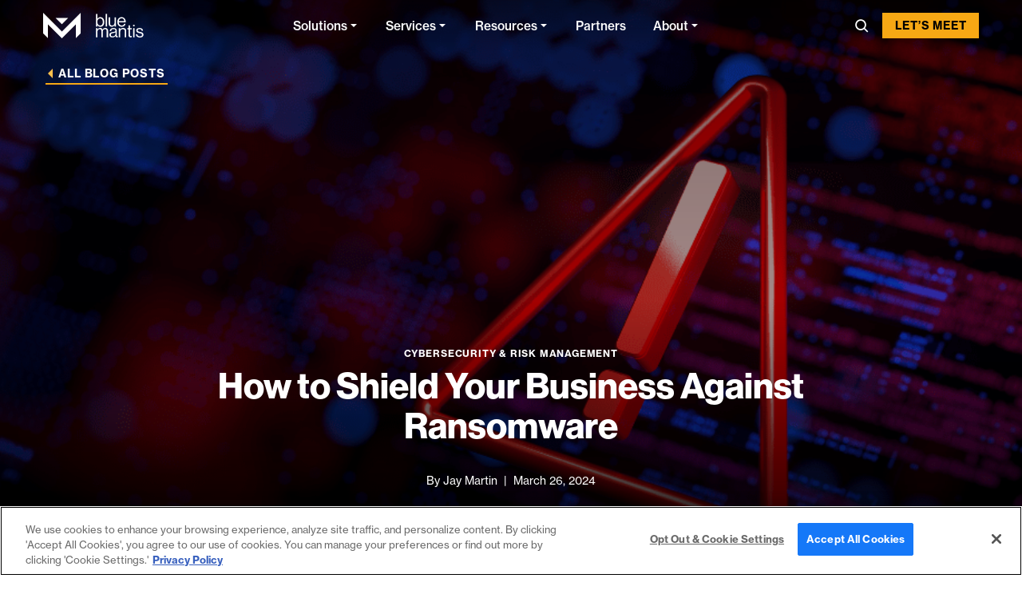

--- FILE ---
content_type: text/html; charset=UTF-8
request_url: https://www.bluemantis.com/blog/how-to-protect-your-business-from-ransomware-attacks/
body_size: 25324
content:

<!DOCTYPE html>
<html lang="en-US" class="no-js">
	<head><meta charset="UTF-8"/><script>if(navigator.userAgent.match(/MSIE|Internet Explorer/i)||navigator.userAgent.match(/Trident\/7\..*?rv:11/i)){var href=document.location.href;if(!href.match(/[?&]nowprocket/)){if(href.indexOf("?")==-1){if(href.indexOf("#")==-1){document.location.href=href+"?nowprocket=1"}else{document.location.href=href.replace("#","?nowprocket=1#")}}else{if(href.indexOf("#")==-1){document.location.href=href+"&nowprocket=1"}else{document.location.href=href.replace("#","&nowprocket=1#")}}}}</script><script>(()=>{class RocketLazyLoadScripts{constructor(){this.v="2.0.4",this.userEvents=["keydown","keyup","mousedown","mouseup","mousemove","mouseover","mouseout","touchmove","touchstart","touchend","touchcancel","wheel","click","dblclick","input"],this.attributeEvents=["onblur","onclick","oncontextmenu","ondblclick","onfocus","onmousedown","onmouseenter","onmouseleave","onmousemove","onmouseout","onmouseover","onmouseup","onmousewheel","onscroll","onsubmit"]}async t(){this.i(),this.o(),/iP(ad|hone)/.test(navigator.userAgent)&&this.h(),this.u(),this.l(this),this.m(),this.k(this),this.p(this),this._(),await Promise.all([this.R(),this.L()]),this.lastBreath=Date.now(),this.S(this),this.P(),this.D(),this.O(),this.M(),await this.C(this.delayedScripts.normal),await this.C(this.delayedScripts.defer),await this.C(this.delayedScripts.async),await this.T(),await this.F(),await this.j(),await this.A(),window.dispatchEvent(new Event("rocket-allScriptsLoaded")),this.everythingLoaded=!0,this.lastTouchEnd&&await new Promise(t=>setTimeout(t,500-Date.now()+this.lastTouchEnd)),this.I(),this.H(),this.U(),this.W()}i(){this.CSPIssue=sessionStorage.getItem("rocketCSPIssue"),document.addEventListener("securitypolicyviolation",t=>{this.CSPIssue||"script-src-elem"!==t.violatedDirective||"data"!==t.blockedURI||(this.CSPIssue=!0,sessionStorage.setItem("rocketCSPIssue",!0))},{isRocket:!0})}o(){window.addEventListener("pageshow",t=>{this.persisted=t.persisted,this.realWindowLoadedFired=!0},{isRocket:!0}),window.addEventListener("pagehide",()=>{this.onFirstUserAction=null},{isRocket:!0})}h(){let t;function e(e){t=e}window.addEventListener("touchstart",e,{isRocket:!0}),window.addEventListener("touchend",function i(o){o.changedTouches[0]&&t.changedTouches[0]&&Math.abs(o.changedTouches[0].pageX-t.changedTouches[0].pageX)<10&&Math.abs(o.changedTouches[0].pageY-t.changedTouches[0].pageY)<10&&o.timeStamp-t.timeStamp<200&&(window.removeEventListener("touchstart",e,{isRocket:!0}),window.removeEventListener("touchend",i,{isRocket:!0}),"INPUT"===o.target.tagName&&"text"===o.target.type||(o.target.dispatchEvent(new TouchEvent("touchend",{target:o.target,bubbles:!0})),o.target.dispatchEvent(new MouseEvent("mouseover",{target:o.target,bubbles:!0})),o.target.dispatchEvent(new PointerEvent("click",{target:o.target,bubbles:!0,cancelable:!0,detail:1,clientX:o.changedTouches[0].clientX,clientY:o.changedTouches[0].clientY})),event.preventDefault()))},{isRocket:!0})}q(t){this.userActionTriggered||("mousemove"!==t.type||this.firstMousemoveIgnored?"keyup"===t.type||"mouseover"===t.type||"mouseout"===t.type||(this.userActionTriggered=!0,this.onFirstUserAction&&this.onFirstUserAction()):this.firstMousemoveIgnored=!0),"click"===t.type&&t.preventDefault(),t.stopPropagation(),t.stopImmediatePropagation(),"touchstart"===this.lastEvent&&"touchend"===t.type&&(this.lastTouchEnd=Date.now()),"click"===t.type&&(this.lastTouchEnd=0),this.lastEvent=t.type,t.composedPath&&t.composedPath()[0].getRootNode()instanceof ShadowRoot&&(t.rocketTarget=t.composedPath()[0]),this.savedUserEvents.push(t)}u(){this.savedUserEvents=[],this.userEventHandler=this.q.bind(this),this.userEvents.forEach(t=>window.addEventListener(t,this.userEventHandler,{passive:!1,isRocket:!0})),document.addEventListener("visibilitychange",this.userEventHandler,{isRocket:!0})}U(){this.userEvents.forEach(t=>window.removeEventListener(t,this.userEventHandler,{passive:!1,isRocket:!0})),document.removeEventListener("visibilitychange",this.userEventHandler,{isRocket:!0}),this.savedUserEvents.forEach(t=>{(t.rocketTarget||t.target).dispatchEvent(new window[t.constructor.name](t.type,t))})}m(){const t="return false",e=Array.from(this.attributeEvents,t=>"data-rocket-"+t),i="["+this.attributeEvents.join("],[")+"]",o="[data-rocket-"+this.attributeEvents.join("],[data-rocket-")+"]",s=(e,i,o)=>{o&&o!==t&&(e.setAttribute("data-rocket-"+i,o),e["rocket"+i]=new Function("event",o),e.setAttribute(i,t))};new MutationObserver(t=>{for(const n of t)"attributes"===n.type&&(n.attributeName.startsWith("data-rocket-")||this.everythingLoaded?n.attributeName.startsWith("data-rocket-")&&this.everythingLoaded&&this.N(n.target,n.attributeName.substring(12)):s(n.target,n.attributeName,n.target.getAttribute(n.attributeName))),"childList"===n.type&&n.addedNodes.forEach(t=>{if(t.nodeType===Node.ELEMENT_NODE)if(this.everythingLoaded)for(const i of[t,...t.querySelectorAll(o)])for(const t of i.getAttributeNames())e.includes(t)&&this.N(i,t.substring(12));else for(const e of[t,...t.querySelectorAll(i)])for(const t of e.getAttributeNames())this.attributeEvents.includes(t)&&s(e,t,e.getAttribute(t))})}).observe(document,{subtree:!0,childList:!0,attributeFilter:[...this.attributeEvents,...e]})}I(){this.attributeEvents.forEach(t=>{document.querySelectorAll("[data-rocket-"+t+"]").forEach(e=>{this.N(e,t)})})}N(t,e){const i=t.getAttribute("data-rocket-"+e);i&&(t.setAttribute(e,i),t.removeAttribute("data-rocket-"+e))}k(t){Object.defineProperty(HTMLElement.prototype,"onclick",{get(){return this.rocketonclick||null},set(e){this.rocketonclick=e,this.setAttribute(t.everythingLoaded?"onclick":"data-rocket-onclick","this.rocketonclick(event)")}})}S(t){function e(e,i){let o=e[i];e[i]=null,Object.defineProperty(e,i,{get:()=>o,set(s){t.everythingLoaded?o=s:e["rocket"+i]=o=s}})}e(document,"onreadystatechange"),e(window,"onload"),e(window,"onpageshow");try{Object.defineProperty(document,"readyState",{get:()=>t.rocketReadyState,set(e){t.rocketReadyState=e},configurable:!0}),document.readyState="loading"}catch(t){console.log("WPRocket DJE readyState conflict, bypassing")}}l(t){this.originalAddEventListener=EventTarget.prototype.addEventListener,this.originalRemoveEventListener=EventTarget.prototype.removeEventListener,this.savedEventListeners=[],EventTarget.prototype.addEventListener=function(e,i,o){o&&o.isRocket||!t.B(e,this)&&!t.userEvents.includes(e)||t.B(e,this)&&!t.userActionTriggered||e.startsWith("rocket-")||t.everythingLoaded?t.originalAddEventListener.call(this,e,i,o):(t.savedEventListeners.push({target:this,remove:!1,type:e,func:i,options:o}),"mouseenter"!==e&&"mouseleave"!==e||t.originalAddEventListener.call(this,e,t.savedUserEvents.push,o))},EventTarget.prototype.removeEventListener=function(e,i,o){o&&o.isRocket||!t.B(e,this)&&!t.userEvents.includes(e)||t.B(e,this)&&!t.userActionTriggered||e.startsWith("rocket-")||t.everythingLoaded?t.originalRemoveEventListener.call(this,e,i,o):t.savedEventListeners.push({target:this,remove:!0,type:e,func:i,options:o})}}J(t,e){this.savedEventListeners=this.savedEventListeners.filter(i=>{let o=i.type,s=i.target||window;return e!==o||t!==s||(this.B(o,s)&&(i.type="rocket-"+o),this.$(i),!1)})}H(){EventTarget.prototype.addEventListener=this.originalAddEventListener,EventTarget.prototype.removeEventListener=this.originalRemoveEventListener,this.savedEventListeners.forEach(t=>this.$(t))}$(t){t.remove?this.originalRemoveEventListener.call(t.target,t.type,t.func,t.options):this.originalAddEventListener.call(t.target,t.type,t.func,t.options)}p(t){let e;function i(e){return t.everythingLoaded?e:e.split(" ").map(t=>"load"===t||t.startsWith("load.")?"rocket-jquery-load":t).join(" ")}function o(o){function s(e){const s=o.fn[e];o.fn[e]=o.fn.init.prototype[e]=function(){return this[0]===window&&t.userActionTriggered&&("string"==typeof arguments[0]||arguments[0]instanceof String?arguments[0]=i(arguments[0]):"object"==typeof arguments[0]&&Object.keys(arguments[0]).forEach(t=>{const e=arguments[0][t];delete arguments[0][t],arguments[0][i(t)]=e})),s.apply(this,arguments),this}}if(o&&o.fn&&!t.allJQueries.includes(o)){const e={DOMContentLoaded:[],"rocket-DOMContentLoaded":[]};for(const t in e)document.addEventListener(t,()=>{e[t].forEach(t=>t())},{isRocket:!0});o.fn.ready=o.fn.init.prototype.ready=function(i){function s(){parseInt(o.fn.jquery)>2?setTimeout(()=>i.bind(document)(o)):i.bind(document)(o)}return"function"==typeof i&&(t.realDomReadyFired?!t.userActionTriggered||t.fauxDomReadyFired?s():e["rocket-DOMContentLoaded"].push(s):e.DOMContentLoaded.push(s)),o([])},s("on"),s("one"),s("off"),t.allJQueries.push(o)}e=o}t.allJQueries=[],o(window.jQuery),Object.defineProperty(window,"jQuery",{get:()=>e,set(t){o(t)}})}P(){const t=new Map;document.write=document.writeln=function(e){const i=document.currentScript,o=document.createRange(),s=i.parentElement;let n=t.get(i);void 0===n&&(n=i.nextSibling,t.set(i,n));const c=document.createDocumentFragment();o.setStart(c,0),c.appendChild(o.createContextualFragment(e)),s.insertBefore(c,n)}}async R(){return new Promise(t=>{this.userActionTriggered?t():this.onFirstUserAction=t})}async L(){return new Promise(t=>{document.addEventListener("DOMContentLoaded",()=>{this.realDomReadyFired=!0,t()},{isRocket:!0})})}async j(){return this.realWindowLoadedFired?Promise.resolve():new Promise(t=>{window.addEventListener("load",t,{isRocket:!0})})}M(){this.pendingScripts=[];this.scriptsMutationObserver=new MutationObserver(t=>{for(const e of t)e.addedNodes.forEach(t=>{"SCRIPT"!==t.tagName||t.noModule||t.isWPRocket||this.pendingScripts.push({script:t,promise:new Promise(e=>{const i=()=>{const i=this.pendingScripts.findIndex(e=>e.script===t);i>=0&&this.pendingScripts.splice(i,1),e()};t.addEventListener("load",i,{isRocket:!0}),t.addEventListener("error",i,{isRocket:!0}),setTimeout(i,1e3)})})})}),this.scriptsMutationObserver.observe(document,{childList:!0,subtree:!0})}async F(){await this.X(),this.pendingScripts.length?(await this.pendingScripts[0].promise,await this.F()):this.scriptsMutationObserver.disconnect()}D(){this.delayedScripts={normal:[],async:[],defer:[]},document.querySelectorAll("script[type$=rocketlazyloadscript]").forEach(t=>{t.hasAttribute("data-rocket-src")?t.hasAttribute("async")&&!1!==t.async?this.delayedScripts.async.push(t):t.hasAttribute("defer")&&!1!==t.defer||"module"===t.getAttribute("data-rocket-type")?this.delayedScripts.defer.push(t):this.delayedScripts.normal.push(t):this.delayedScripts.normal.push(t)})}async _(){await this.L();let t=[];document.querySelectorAll("script[type$=rocketlazyloadscript][data-rocket-src]").forEach(e=>{let i=e.getAttribute("data-rocket-src");if(i&&!i.startsWith("data:")){i.startsWith("//")&&(i=location.protocol+i);try{const o=new URL(i).origin;o!==location.origin&&t.push({src:o,crossOrigin:e.crossOrigin||"module"===e.getAttribute("data-rocket-type")})}catch(t){}}}),t=[...new Map(t.map(t=>[JSON.stringify(t),t])).values()],this.Y(t,"preconnect")}async G(t){if(await this.K(),!0!==t.noModule||!("noModule"in HTMLScriptElement.prototype))return new Promise(e=>{let i;function o(){(i||t).setAttribute("data-rocket-status","executed"),e()}try{if(navigator.userAgent.includes("Firefox/")||""===navigator.vendor||this.CSPIssue)i=document.createElement("script"),[...t.attributes].forEach(t=>{let e=t.nodeName;"type"!==e&&("data-rocket-type"===e&&(e="type"),"data-rocket-src"===e&&(e="src"),i.setAttribute(e,t.nodeValue))}),t.text&&(i.text=t.text),t.nonce&&(i.nonce=t.nonce),i.hasAttribute("src")?(i.addEventListener("load",o,{isRocket:!0}),i.addEventListener("error",()=>{i.setAttribute("data-rocket-status","failed-network"),e()},{isRocket:!0}),setTimeout(()=>{i.isConnected||e()},1)):(i.text=t.text,o()),i.isWPRocket=!0,t.parentNode.replaceChild(i,t);else{const i=t.getAttribute("data-rocket-type"),s=t.getAttribute("data-rocket-src");i?(t.type=i,t.removeAttribute("data-rocket-type")):t.removeAttribute("type"),t.addEventListener("load",o,{isRocket:!0}),t.addEventListener("error",i=>{this.CSPIssue&&i.target.src.startsWith("data:")?(console.log("WPRocket: CSP fallback activated"),t.removeAttribute("src"),this.G(t).then(e)):(t.setAttribute("data-rocket-status","failed-network"),e())},{isRocket:!0}),s?(t.fetchPriority="high",t.removeAttribute("data-rocket-src"),t.src=s):t.src="data:text/javascript;base64,"+window.btoa(unescape(encodeURIComponent(t.text)))}}catch(i){t.setAttribute("data-rocket-status","failed-transform"),e()}});t.setAttribute("data-rocket-status","skipped")}async C(t){const e=t.shift();return e?(e.isConnected&&await this.G(e),this.C(t)):Promise.resolve()}O(){this.Y([...this.delayedScripts.normal,...this.delayedScripts.defer,...this.delayedScripts.async],"preload")}Y(t,e){this.trash=this.trash||[];let i=!0;var o=document.createDocumentFragment();t.forEach(t=>{const s=t.getAttribute&&t.getAttribute("data-rocket-src")||t.src;if(s&&!s.startsWith("data:")){const n=document.createElement("link");n.href=s,n.rel=e,"preconnect"!==e&&(n.as="script",n.fetchPriority=i?"high":"low"),t.getAttribute&&"module"===t.getAttribute("data-rocket-type")&&(n.crossOrigin=!0),t.crossOrigin&&(n.crossOrigin=t.crossOrigin),t.integrity&&(n.integrity=t.integrity),t.nonce&&(n.nonce=t.nonce),o.appendChild(n),this.trash.push(n),i=!1}}),document.head.appendChild(o)}W(){this.trash.forEach(t=>t.remove())}async T(){try{document.readyState="interactive"}catch(t){}this.fauxDomReadyFired=!0;try{await this.K(),this.J(document,"readystatechange"),document.dispatchEvent(new Event("rocket-readystatechange")),await this.K(),document.rocketonreadystatechange&&document.rocketonreadystatechange(),await this.K(),this.J(document,"DOMContentLoaded"),document.dispatchEvent(new Event("rocket-DOMContentLoaded")),await this.K(),this.J(window,"DOMContentLoaded"),window.dispatchEvent(new Event("rocket-DOMContentLoaded"))}catch(t){console.error(t)}}async A(){try{document.readyState="complete"}catch(t){}try{await this.K(),this.J(document,"readystatechange"),document.dispatchEvent(new Event("rocket-readystatechange")),await this.K(),document.rocketonreadystatechange&&document.rocketonreadystatechange(),await this.K(),this.J(window,"load"),window.dispatchEvent(new Event("rocket-load")),await this.K(),window.rocketonload&&window.rocketonload(),await this.K(),this.allJQueries.forEach(t=>t(window).trigger("rocket-jquery-load")),await this.K(),this.J(window,"pageshow");const t=new Event("rocket-pageshow");t.persisted=this.persisted,window.dispatchEvent(t),await this.K(),window.rocketonpageshow&&window.rocketonpageshow({persisted:this.persisted})}catch(t){console.error(t)}}async K(){Date.now()-this.lastBreath>45&&(await this.X(),this.lastBreath=Date.now())}async X(){return document.hidden?new Promise(t=>setTimeout(t)):new Promise(t=>requestAnimationFrame(t))}B(t,e){return e===document&&"readystatechange"===t||(e===document&&"DOMContentLoaded"===t||(e===window&&"DOMContentLoaded"===t||(e===window&&"load"===t||e===window&&"pageshow"===t)))}static run(){(new RocketLazyLoadScripts).t()}}RocketLazyLoadScripts.run()})();</script>
		
		<meta name="viewport" content="width=device-width, initial-scale=1.0"/>

		<meta name='robots' content='index, follow, max-image-preview:large, max-snippet:-1, max-video-preview:-1' />
	<style>img:is([sizes="auto" i], [sizes^="auto," i]) { contain-intrinsic-size: 3000px 1500px }</style>
	
	<!-- This site is optimized with the Yoast SEO plugin v26.8 - https://yoast.com/product/yoast-seo-wordpress/ -->
	<title>How to Shield Your Business Against Ransomware - Blue Mantis</title>
	<meta name="description" content="Learn how proactive BCDR plans built on zero trust security ensure your organization&#039;s resilience against ransomware and other cyber threats." />
	<link rel="canonical" href="https://www.bluemantis.com/blog/how-to-protect-your-business-from-ransomware-attacks/" />
	<meta property="og:locale" content="en_US" />
	<meta property="og:type" content="article" />
	<meta property="og:title" content="How to Shield Your Business Against Ransomware - Blue Mantis" />
	<meta property="og:description" content="Learn how proactive BCDR plans built on zero trust security ensure your organization&#039;s resilience against ransomware and other cyber threats." />
	<meta property="og:url" content="https://www.bluemantis.com/blog/how-to-protect-your-business-from-ransomware-attacks/" />
	<meta property="og:site_name" content="Blue Mantis" />
	<meta property="article:publisher" content="https://www.facebook.com/BlueMantisIT/" />
	<meta property="article:published_time" content="2024-03-26T12:00:00+00:00" />
	<meta property="article:modified_time" content="2024-04-26T19:57:08+00:00" />
	<meta property="og:image" content="https://www.bluemantis.com/wp-content/uploads/2023/09/Just-got-hit-with-ransomware.png" />
	<meta property="og:image:width" content="960" />
	<meta property="og:image:height" content="540" />
	<meta property="og:image:type" content="image/png" />
	<meta name="author" content="wpdev" />
	<meta name="twitter:card" content="summary_large_image" />
	<meta name="twitter:image" content="https://www.bluemantis.com/wp-content/uploads/2023/09/Just-got-hit-with-ransomware.png" />
	<meta name="twitter:creator" content="@BlueMantisIT" />
	<meta name="twitter:site" content="@BlueMantisIT" />
	<meta name="twitter:label1" content="Written by" />
	<meta name="twitter:data1" content="wpdev" />
	<meta name="twitter:label2" content="Est. reading time" />
	<meta name="twitter:data2" content="5 minutes" />
	<script type="application/ld+json" class="yoast-schema-graph">{"@context":"https://schema.org","@graph":[{"@type":"WebPage","@id":"https://www.bluemantis.com/blog/how-to-protect-your-business-from-ransomware-attacks/","url":"https://www.bluemantis.com/blog/how-to-protect-your-business-from-ransomware-attacks/","name":"How to Shield Your Business Against Ransomware - Blue Mantis","isPartOf":{"@id":"https://www.bluemantis.com/#website"},"primaryImageOfPage":{"@id":"https://www.bluemantis.com/blog/how-to-protect-your-business-from-ransomware-attacks/#primaryimage"},"image":{"@id":"https://www.bluemantis.com/blog/how-to-protect-your-business-from-ransomware-attacks/#primaryimage"},"thumbnailUrl":"https://www.bluemantis.com/wp-content/uploads/2023/09/Just-got-hit-with-ransomware.png","datePublished":"2024-03-26T12:00:00+00:00","dateModified":"2024-04-26T19:57:08+00:00","author":{"@id":"https://www.bluemantis.com/#/schema/person/3d6b9fccb6b78ca5a4a2aedddc25c681"},"description":"Learn how proactive BCDR plans built on zero trust security ensure your organization's resilience against ransomware and other cyber threats.","breadcrumb":{"@id":"https://www.bluemantis.com/blog/how-to-protect-your-business-from-ransomware-attacks/#breadcrumb"},"inLanguage":"en-US","potentialAction":[{"@type":"ReadAction","target":["https://www.bluemantis.com/blog/how-to-protect-your-business-from-ransomware-attacks/"]}]},{"@type":"ImageObject","inLanguage":"en-US","@id":"https://www.bluemantis.com/blog/how-to-protect-your-business-from-ransomware-attacks/#primaryimage","url":"https://www.bluemantis.com/wp-content/uploads/2023/09/Just-got-hit-with-ransomware.png","contentUrl":"https://www.bluemantis.com/wp-content/uploads/2023/09/Just-got-hit-with-ransomware.png","width":960,"height":540},{"@type":"BreadcrumbList","@id":"https://www.bluemantis.com/blog/how-to-protect-your-business-from-ransomware-attacks/#breadcrumb","itemListElement":[{"@type":"ListItem","position":1,"name":"Home","item":"https://www.bluemantis.com/"},{"@type":"ListItem","position":2,"name":"Blog","item":"https://www.bluemantis.com/blog/"},{"@type":"ListItem","position":3,"name":"How to Shield Your Business Against Ransomware"}]},{"@type":"WebSite","@id":"https://www.bluemantis.com/#website","url":"https://www.bluemantis.com/","name":"Blue Mantis","description":"Digital Cloud Security","potentialAction":[{"@type":"SearchAction","target":{"@type":"EntryPoint","urlTemplate":"https://www.bluemantis.com/?s={search_term_string}"},"query-input":{"@type":"PropertyValueSpecification","valueRequired":true,"valueName":"search_term_string"}}],"inLanguage":"en-US"}]}</script>
	<!-- / Yoast SEO plugin. -->


<link rel='dns-prefetch' href='//static.addtoany.com' />
<link rel='dns-prefetch' href='//618-WMT-395.mktoweb.com' />
<link rel='dns-prefetch' href='//use.typekit.net' />

<style id='wp-emoji-styles-inline-css'>

	img.wp-smiley, img.emoji {
		display: inline !important;
		border: none !important;
		box-shadow: none !important;
		height: 1em !important;
		width: 1em !important;
		margin: 0 0.07em !important;
		vertical-align: -0.1em !important;
		background: none !important;
		padding: 0 !important;
	}
</style>
<style id='wp-block-library-inline-css'>
:root{--wp-admin-theme-color:#007cba;--wp-admin-theme-color--rgb:0,124,186;--wp-admin-theme-color-darker-10:#006ba1;--wp-admin-theme-color-darker-10--rgb:0,107,161;--wp-admin-theme-color-darker-20:#005a87;--wp-admin-theme-color-darker-20--rgb:0,90,135;--wp-admin-border-width-focus:2px;--wp-block-synced-color:#7a00df;--wp-block-synced-color--rgb:122,0,223;--wp-bound-block-color:var(--wp-block-synced-color)}@media (min-resolution:192dpi){:root{--wp-admin-border-width-focus:1.5px}}.wp-element-button{cursor:pointer}:root{--wp--preset--font-size--normal:16px;--wp--preset--font-size--huge:42px}:root .has-very-light-gray-background-color{background-color:#eee}:root .has-very-dark-gray-background-color{background-color:#313131}:root .has-very-light-gray-color{color:#eee}:root .has-very-dark-gray-color{color:#313131}:root .has-vivid-green-cyan-to-vivid-cyan-blue-gradient-background{background:linear-gradient(135deg,#00d084,#0693e3)}:root .has-purple-crush-gradient-background{background:linear-gradient(135deg,#34e2e4,#4721fb 50%,#ab1dfe)}:root .has-hazy-dawn-gradient-background{background:linear-gradient(135deg,#faaca8,#dad0ec)}:root .has-subdued-olive-gradient-background{background:linear-gradient(135deg,#fafae1,#67a671)}:root .has-atomic-cream-gradient-background{background:linear-gradient(135deg,#fdd79a,#004a59)}:root .has-nightshade-gradient-background{background:linear-gradient(135deg,#330968,#31cdcf)}:root .has-midnight-gradient-background{background:linear-gradient(135deg,#020381,#2874fc)}.has-regular-font-size{font-size:1em}.has-larger-font-size{font-size:2.625em}.has-normal-font-size{font-size:var(--wp--preset--font-size--normal)}.has-huge-font-size{font-size:var(--wp--preset--font-size--huge)}.has-text-align-center{text-align:center}.has-text-align-left{text-align:left}.has-text-align-right{text-align:right}#end-resizable-editor-section{display:none}.aligncenter{clear:both}.items-justified-left{justify-content:flex-start}.items-justified-center{justify-content:center}.items-justified-right{justify-content:flex-end}.items-justified-space-between{justify-content:space-between}.screen-reader-text{border:0;clip-path:inset(50%);height:1px;margin:-1px;overflow:hidden;padding:0;position:absolute;width:1px;word-wrap:normal!important}.screen-reader-text:focus{background-color:#ddd;clip-path:none;color:#444;display:block;font-size:1em;height:auto;left:5px;line-height:normal;padding:15px 23px 14px;text-decoration:none;top:5px;width:auto;z-index:100000}html :where(.has-border-color){border-style:solid}html :where([style*=border-top-color]){border-top-style:solid}html :where([style*=border-right-color]){border-right-style:solid}html :where([style*=border-bottom-color]){border-bottom-style:solid}html :where([style*=border-left-color]){border-left-style:solid}html :where([style*=border-width]){border-style:solid}html :where([style*=border-top-width]){border-top-style:solid}html :where([style*=border-right-width]){border-right-style:solid}html :where([style*=border-bottom-width]){border-bottom-style:solid}html :where([style*=border-left-width]){border-left-style:solid}html :where(img[class*=wp-image-]){height:auto;max-width:100%}:where(figure){margin:0 0 1em}html :where(.is-position-sticky){--wp-admin--admin-bar--position-offset:var(--wp-admin--admin-bar--height,0px)}@media screen and (max-width:600px){html :where(.is-position-sticky){--wp-admin--admin-bar--position-offset:0px}}
</style>
<link rel='stylesheet' id='wp-components-css' href='https://www.bluemantis.com/wp-includes/css/dist/components/style.min.css?ver=7596b5b9fed31aebd7e1695e1a12bb62' media='all' />
<link rel='stylesheet' id='wp-preferences-css' href='https://www.bluemantis.com/wp-includes/css/dist/preferences/style.min.css?ver=7596b5b9fed31aebd7e1695e1a12bb62' media='all' />
<link rel='stylesheet' id='wp-block-editor-css' href='https://www.bluemantis.com/wp-includes/css/dist/block-editor/style.min.css?ver=7596b5b9fed31aebd7e1695e1a12bb62' media='all' />
<link data-minify="1" rel='stylesheet' id='popup-maker-block-library-style-css' href='https://www.bluemantis.com/wp-content/cache/min/1/wp-content/plugins/popup-maker/dist/packages/block-library-style.css?ver=1767818579' media='all' />
<link data-minify="1" rel='stylesheet' id='dashicons-css' href='https://www.bluemantis.com/wp-content/cache/min/1/wp-includes/css/dashicons.min.css?ver=1767818579' media='all' />
<link data-minify="1" rel='stylesheet' id='fonts-css' href='https://www.bluemantis.com/wp-content/cache/min/1/dfd6hip.css?ver=1767818580' media='all' />
<link data-minify="1" rel='stylesheet' id='theme-styles-css' href='https://www.bluemantis.com/wp-content/cache/min/1/wp-content/themes/propel/dist/styles.css?ver=1767818580' media='all' />
<link data-minify="1" rel='stylesheet' id='single-css' href='https://www.bluemantis.com/wp-content/cache/min/1/wp-content/themes/propel/dist/templates/single.css?ver=1767818582' media='all' />
<style id='wp-block-spacer-inline-css'>
.wp-block-spacer{clear:both}
</style>
<style id='wp-block-table-inline-css'>
.wp-block-table{overflow-x:auto}.wp-block-table table{border-collapse:collapse;width:100%}.wp-block-table thead{border-bottom:3px solid}.wp-block-table tfoot{border-top:3px solid}.wp-block-table td,.wp-block-table th{border:1px solid;padding:.5em}.wp-block-table .has-fixed-layout{table-layout:fixed;width:100%}.wp-block-table .has-fixed-layout td,.wp-block-table .has-fixed-layout th{word-break:break-word}.wp-block-table.aligncenter,.wp-block-table.alignleft,.wp-block-table.alignright{display:table;width:auto}.wp-block-table.aligncenter td,.wp-block-table.aligncenter th,.wp-block-table.alignleft td,.wp-block-table.alignleft th,.wp-block-table.alignright td,.wp-block-table.alignright th{word-break:break-word}.wp-block-table .has-subtle-light-gray-background-color{background-color:#f3f4f5}.wp-block-table .has-subtle-pale-green-background-color{background-color:#e9fbe5}.wp-block-table .has-subtle-pale-blue-background-color{background-color:#e7f5fe}.wp-block-table .has-subtle-pale-pink-background-color{background-color:#fcf0ef}.wp-block-table.is-style-stripes{background-color:initial;border-bottom:1px solid #f0f0f0;border-collapse:inherit;border-spacing:0}.wp-block-table.is-style-stripes tbody tr:nth-child(odd){background-color:#f0f0f0}.wp-block-table.is-style-stripes.has-subtle-light-gray-background-color tbody tr:nth-child(odd){background-color:#f3f4f5}.wp-block-table.is-style-stripes.has-subtle-pale-green-background-color tbody tr:nth-child(odd){background-color:#e9fbe5}.wp-block-table.is-style-stripes.has-subtle-pale-blue-background-color tbody tr:nth-child(odd){background-color:#e7f5fe}.wp-block-table.is-style-stripes.has-subtle-pale-pink-background-color tbody tr:nth-child(odd){background-color:#fcf0ef}.wp-block-table.is-style-stripes td,.wp-block-table.is-style-stripes th{border-color:#0000}.wp-block-table .has-border-color td,.wp-block-table .has-border-color th,.wp-block-table .has-border-color tr,.wp-block-table .has-border-color>*{border-color:inherit}.wp-block-table table[style*=border-top-color] tr:first-child,.wp-block-table table[style*=border-top-color] tr:first-child td,.wp-block-table table[style*=border-top-color] tr:first-child th,.wp-block-table table[style*=border-top-color]>*,.wp-block-table table[style*=border-top-color]>* td,.wp-block-table table[style*=border-top-color]>* th{border-top-color:inherit}.wp-block-table table[style*=border-top-color] tr:not(:first-child){border-top-color:initial}.wp-block-table table[style*=border-right-color] td:last-child,.wp-block-table table[style*=border-right-color] th,.wp-block-table table[style*=border-right-color] tr,.wp-block-table table[style*=border-right-color]>*{border-right-color:inherit}.wp-block-table table[style*=border-bottom-color] tr:last-child,.wp-block-table table[style*=border-bottom-color] tr:last-child td,.wp-block-table table[style*=border-bottom-color] tr:last-child th,.wp-block-table table[style*=border-bottom-color]>*,.wp-block-table table[style*=border-bottom-color]>* td,.wp-block-table table[style*=border-bottom-color]>* th{border-bottom-color:inherit}.wp-block-table table[style*=border-bottom-color] tr:not(:last-child){border-bottom-color:initial}.wp-block-table table[style*=border-left-color] td:first-child,.wp-block-table table[style*=border-left-color] th,.wp-block-table table[style*=border-left-color] tr,.wp-block-table table[style*=border-left-color]>*{border-left-color:inherit}.wp-block-table table[style*=border-style] td,.wp-block-table table[style*=border-style] th,.wp-block-table table[style*=border-style] tr,.wp-block-table table[style*=border-style]>*{border-style:inherit}.wp-block-table table[style*=border-width] td,.wp-block-table table[style*=border-width] th,.wp-block-table table[style*=border-width] tr,.wp-block-table table[style*=border-width]>*{border-style:inherit;border-width:inherit}
</style>
<link data-minify="1" rel='stylesheet' id='popup-maker-site-css' href='https://www.bluemantis.com/wp-content/cache/min/1/wp-content/uploads/pum/pum-site-styles.css?ver=1767818580' media='all' />
<link data-minify="1" rel='stylesheet' id='core-button-css' href='https://www.bluemantis.com/wp-content/cache/min/1/wp-content/themes/propel/dist/core-blocks/button.css?ver=1767818580' media='all' />
<link data-minify="1" rel='stylesheet' id='core-list-css' href='https://www.bluemantis.com/wp-content/cache/min/1/wp-content/themes/propel/dist/core-blocks/list.css?ver=1767818582' media='all' />
<link data-minify="1" rel='stylesheet' id='core-buttons-css' href='https://www.bluemantis.com/wp-content/cache/min/1/wp-content/themes/propel/dist/core-blocks/buttons.css?ver=1767818580' media='all' />
<link data-minify="1" rel='stylesheet' id='core-html-css' href='https://www.bluemantis.com/wp-content/cache/min/1/wp-content/themes/propel/dist/core-blocks/html.css?ver=1767818580' media='all' />
<link data-minify="1" rel='stylesheet' id='share-icons-css' href='https://www.bluemantis.com/wp-content/cache/min/1/wp-content/themes/propel/dist/components/share-icons.css?ver=1767818582' media='all' />
<link data-minify="1" rel='stylesheet' id='blog-tags-style-css' href='https://www.bluemantis.com/wp-content/cache/min/1/wp-content/themes/propel/dist/acf-blocks/blog-tags.css?ver=1767818582' media='all' />
<link data-minify="1" rel='stylesheet' id='cards-author-style-css' href='https://www.bluemantis.com/wp-content/cache/min/1/wp-content/themes/propel/dist/acf-blocks/cards-author.css?ver=1767818582' media='all' />
<link data-minify="1" rel='stylesheet' id='content-section-style-css' href='https://www.bluemantis.com/wp-content/cache/min/1/wp-content/themes/propel/dist/acf-blocks/content-section.css?ver=1767818580' media='all' />
<link data-minify="1" rel='stylesheet' id='content-style-css' href='https://www.bluemantis.com/wp-content/cache/min/1/wp-content/themes/propel/dist/acf-blocks/content.css?ver=1767818580' media='all' />
<link data-minify="1" rel='stylesheet' id='marketo-css' href='https://www.bluemantis.com/wp-content/cache/min/1/wp-content/themes/propel/dist/components/marketo.css?ver=1767818580' media='all' />
<link data-minify="1" rel='stylesheet' id='footer-style-css' href='https://www.bluemantis.com/wp-content/cache/min/1/wp-content/themes/propel/dist/acf-blocks/footer.css?ver=1767818580' media='all' />
<link data-minify="1" rel='stylesheet' id='hero-post-style-css' href='https://www.bluemantis.com/wp-content/cache/min/1/wp-content/themes/propel/dist/acf-blocks/hero-post.css?ver=1767818582' media='all' />
<link data-minify="1" rel='stylesheet' id='icon-style-css' href='https://www.bluemantis.com/wp-content/cache/min/1/wp-content/themes/propel/dist/acf-blocks/icon.css?ver=1767818580' media='all' />
<link data-minify="1" rel='stylesheet' id='primary-nav-style-css' href='https://www.bluemantis.com/wp-content/cache/min/1/wp-content/themes/propel/dist/acf-blocks/primary-nav.css?ver=1767818580' media='all' />
<link data-minify="1" rel='stylesheet' id='related-posts-style-css' href='https://www.bluemantis.com/wp-content/cache/min/1/wp-content/themes/propel/dist/acf-blocks/related-posts.css?ver=1767818580' media='all' />
<link data-minify="1" rel='stylesheet' id='footer-bottom-style-css' href='https://www.bluemantis.com/wp-content/cache/min/1/wp-content/themes/propel/dist/acf-blocks/footer-bottom.css?ver=1767818580' media='all' />
<link data-minify="1" rel='stylesheet' id='footer-column-style-css' href='https://www.bluemantis.com/wp-content/cache/min/1/wp-content/themes/propel/dist/acf-blocks/footer-column.css?ver=1767818580' media='all' />
<link data-minify="1" rel='stylesheet' id='footer-top-style-css' href='https://www.bluemantis.com/wp-content/cache/min/1/wp-content/themes/propel/dist/acf-blocks/footer-top.css?ver=1767818580' media='all' />
<link data-minify="1" rel='stylesheet' id='primary-nav-column-style-css' href='https://www.bluemantis.com/wp-content/cache/min/1/wp-content/themes/propel/dist/acf-blocks/primary-nav-column.css?ver=1767818580' media='all' />
<link data-minify="1" rel='stylesheet' id='primary-nav-featured-post-style-css' href='https://www.bluemantis.com/wp-content/cache/min/1/wp-content/themes/propel/dist/acf-blocks/primary-nav-featured-post.css?ver=1767818580' media='all' />
<link data-minify="1" rel='stylesheet' id='primary-nav-item-style-css' href='https://www.bluemantis.com/wp-content/cache/min/1/wp-content/themes/propel/dist/acf-blocks/primary-nav-item.css?ver=1767818580' media='all' />
<link data-minify="1" rel='stylesheet' id='primary-nav-link-style-css' href='https://www.bluemantis.com/wp-content/cache/min/1/wp-content/themes/propel/dist/acf-blocks/primary-nav-link.css?ver=1767818580' media='all' />
<link data-minify="1" rel='stylesheet' id='primary-nav-mega-menu-style-css' href='https://www.bluemantis.com/wp-content/cache/min/1/wp-content/themes/propel/dist/acf-blocks/primary-nav-mega-menu.css?ver=1767818580' media='all' />
<script src="https://www.bluemantis.com/wp-includes/js/jquery/jquery.min.js?ver=3.7.1" id="jquery-core-js"></script>
<script src="https://www.bluemantis.com/wp-includes/js/jquery/jquery-migrate.min.js?ver=3.4.1" id="jquery-migrate-js"></script>
<link rel="https://api.w.org/" href="https://www.bluemantis.com/wp-json/" /><link rel="alternate" title="JSON" type="application/json" href="https://www.bluemantis.com/wp-json/wp/v2/posts/13599" /><link rel="EditURI" type="application/rsd+xml" title="RSD" href="https://www.bluemantis.com/xmlrpc.php?rsd" />
<link rel='shortlink' href='https://www.bluemantis.com/?p=13599' />
<link rel="alternate" title="oEmbed (JSON)" type="application/json+oembed" href="https://www.bluemantis.com/wp-json/oembed/1.0/embed?url=https%3A%2F%2Fwww.bluemantis.com%2Fblog%2Fhow-to-protect-your-business-from-ransomware-attacks%2F" />
<link rel="alternate" title="oEmbed (XML)" type="text/xml+oembed" href="https://www.bluemantis.com/wp-json/oembed/1.0/embed?url=https%3A%2F%2Fwww.bluemantis.com%2Fblog%2Fhow-to-protect-your-business-from-ransomware-attacks%2F&#038;format=xml" />
<!-- Schema optimized by Schema Pro --><script type="application/ld+json">[]</script><!-- / Schema optimized by Schema Pro --><!-- Schema optimized by Schema Pro --><script type="application/ld+json">{"@context":"https://schema.org","@type":"Article","mainEntityOfPage":{"@type":"WebPage","@id":"https://www.bluemantis.com/blog/how-to-protect-your-business-from-ransomware-attacks/"},"headline":"How to Shield Your Business Against Ransomware","image":{"@type":"ImageObject","url":"https://www.bluemantis.com/wp-content/uploads/2023/09/Just-got-hit-with-ransomware.png","width":960,"height":540},"datePublished":"2024-03-26T08:00:00","dateModified":"2024-04-26T15:57:08","author":{"@type":"person","name":"Jay Martin","url":"https://www.bluemantis.com/blog/author/wpdev"},"publisher":{"@type":"Organization","name":"Blue Mantis","logo":{"@type":"ImageObject","url":"https://www.bluemantis.com/wp-content/uploads/2023/09/Just-got-hit-with-ransomware-107x60.png"}},"description":"Learn how proactive BCDR plans built on zero trust security ensure your organization's resilience against ransomware and other cyber threats."}</script><!-- / Schema optimized by Schema Pro --><!-- Google Tag Manager -->
<script>(function(w,d,s,l,i){w[l]=w[l]||[];w[l].push({'gtm.start':
new Date().getTime(),event:'gtm.js'});var f=d.getElementsByTagName(s)[0],
j=d.createElement(s),dl=l!='dataLayer'?'&l='+l:'';j.setAttributeNode(d.createAttribute('data-ot-ignore'));j.async=true;j.src=
'https://www.googletagmanager.com/gtm.js?id='+i+dl;f.parentNode.insertBefore(j,f);
})(window,document,'script','dataLayer','GTM-NJ42WRR');</script>
<!-- End Google Tag Manager -->
<script type="rocketlazyloadscript" data-rocket-type="text/javascript">
(function() {
  var didInit = false;
  function initMunchkin() {
    if(didInit === false) {
      didInit = true;
      Munchkin.init('618-WMT-395');
    }
  }
  var s = document.createElement('script');
  s.type = 'text/javascript';
  s.async = true;
  s.src = '//munchkin.marketo.net/munchkin.js';
  s.onreadystatechange = function() {
    if (this.readyState == 'complete' || this.readyState == 'loaded') {
      initMunchkin();
    }
  };
  s.onload = initMunchkin;
  document.getElementsByTagName('head')[0].appendChild(s);
})();
</script>

<!-- Start of Async Drift Code -->
<script type="rocketlazyloadscript">
"use strict";
	
!function() {
  var t = window.driftt = window.drift = window.driftt || [];
  if (!t.init) {
    if (t.invoked) return void (window.console && console.error && console.error("Drift snippet included twice."));
    t.invoked = !0, t.methods = [ "identify", "config", "track", "reset", "debug", "show", "ping", "page", "hide", "off", "on" ],
    t.factory = function(e) {
      return function() {
        var n = Array.prototype.slice.call(arguments);
        return n.unshift(e), t.push(n), t;
      };
    }, t.methods.forEach(function(e) {
      t[e] = t.factory(e);
    }), t.load = function(t) {
      var e = 3e5, n = Math.ceil(new Date() / e) * e, o = document.createElement("script");
      o.type = "text/javascript", o.async = !0, o.crossorigin = "anonymous", o.src = "https://js.driftt.com/include/" + n + "/" + t + ".js";
      var i = document.getElementsByTagName("script")[0];
      i.parentNode.insertBefore(o, i);
    };
  }
}();
drift.SNIPPET_VERSION = '0.3.1';
drift.load('mzazwsan3w7d');
</script>
<!-- End of Async Drift Code -->

<script data-minify="1" id="6senseWebTag" src="https://www.bluemantis.com/wp-content/cache/min/1/j/b1d99ee6-2118-4153-8db1-a5354de436a2.js?ver=1767818580"></script>

<!-- Meta Pixel Code -->

<script type="rocketlazyloadscript">

!function(f,b,e,v,n,t,s)

{if(f.fbq)return;n=f.fbq=function(){n.callMethod?

n.callMethod.apply(n,arguments):n.queue.push(arguments)};

if(!f._fbq)f._fbq=n;n.push=n;n.loaded=!0;n.version='2.0';

n.queue=[];t=b.createElement(e);t.async=!0;

t.src=v;s=b.getElementsByTagName(e)[0];

s.parentNode.insertBefore(t,s)}(window, document,'script',

'https://connect.facebook.net/en_US/fbevents.js');

fbq('init', '3484417995194743');

fbq('track', 'PageView');

</script>

<noscript><img height="1" width="1" style="display:none"

src=https://www.facebook.com/tr?id=3484417995194743&ev=PageView&noscript=1

/></noscript>

<!-- End Meta Pixel Code -->

<script async src=https://ob.esnbranding.com/i/089af52e5efe61ffd5528eb2216cc30b.js class="ct_clicktrue"></script>			<style id="wpsp-style-frontend"></style>
			<link rel="icon" href="https://www.bluemantis.com/wp-content/uploads/2023/06/cropped-BM_Favicon-32x32.png" sizes="32x32" />
<link rel="icon" href="https://www.bluemantis.com/wp-content/uploads/2023/06/cropped-BM_Favicon-192x192.png" sizes="192x192" />
<link rel="apple-touch-icon" href="https://www.bluemantis.com/wp-content/uploads/2023/06/cropped-BM_Favicon-180x180.png" />
<meta name="msapplication-TileImage" content="https://www.bluemantis.com/wp-content/uploads/2023/06/cropped-BM_Favicon-270x270.png" />
		<style id="wp-custom-css">
			@media screen and (max-width: 768px) {
	.block-primary-nav-mega-menu__content .block-primary-nav-column:last-child .wp-block-button:last-child {
		padding-bottom: 7rem;
	}
}

@media screen and (min-width: 769px) and (max-width: 991px) {
	.block-primary-nav-mega-menu__content .block-primary-nav-column:last-child .wp-block-button:last-child {
		padding-bottom: 3rem;
	}
}


.marketo-form.mktoForm * {
	line-height: 1.5;
	font-weight: 400;
}

.main-footer .marketo-form.mktoForm * {
	font-size: 0.85rem
}

.marketo-form.mktoForm .mktoButtonRow {
	margin-top: 1.5rem;
}

.marketo-form.mktoForm .mktoCaptchaDisclaimer {
	margin-top: -1rem;
	text-align: left;
}

.flex-fix {
	flex: 0;
}		</style>
			<meta name="generator" content="WP Rocket 3.20.3" data-wpr-features="wpr_delay_js wpr_minify_js wpr_minify_css wpr_preload_links wpr_desktop" /></head>

<body class="wp-singular post-template-default single single-post postid-13599 single-format-standard wp-theme-propel wp-schema-pro-2.10.6 page-has-alt-nav">
<!-- Google Tag Manager (noscript) -->
<noscript><iframe src="https://www.googletagmanager.com/ns.html?id=GTM-NJ42WRR"
height="0" width="0" style="display:none;visibility:hidden"></iframe></noscript>
<!-- End Google Tag Manager (noscript) -->

<!--  http://Clickcease.com tracking-->
<script type='text/javascript'>var script = document.createElement('script');
script.async = true; script.type = 'text/javascript';
var target = 'https://www.clickcease.com/monitor/stat.js';
script.src = target;var elem = document.head;elem.appendChild(script);
</script>
<noscript>
<a href='https://www.clickcease.com' rel='nofollow'><img src='https://monitor.clickcease.com/stats/stats.aspx' alt='ClickCease'/></a>
</noscript>
<!--  http://Clickcease.com tracking-->

<noscript><iframe src=https://ob.esnbranding.com/ns/089af52e5efe61ffd5528eb2216cc30b.html?ch= width="0" height="0" style="display:none"></iframe></noscript>
	<div data-rocket-location-hash="624457387c01535a41f0283c147f0952" id="page">
		<div data-rocket-location-hash="308cc01ca73654ebafdd50e206edfe90" id="top"></div>

		

		<header data-rocket-location-hash="b9051a43ffdb0a6ddf9bbf3c8e3b7af0" class="main-header">
			<div data-rocket-location-hash="f74ab0955f1fb3011e1f45cc13bfb143" class="container main-header__container">
									<a href="https://www.bluemantis.com" class="main-header__logo"><img width="126" height="32" src="https://www.bluemantis.com/wp-content/uploads/2023/04/blue-mantis-logo-blue.svg" class="main-header__logo-light" alt="Blue Mantis Logo." /><img width="126" height="32" src="https://www.bluemantis.com/wp-content/uploads/2023/04/blue-mantis-logo-white.svg" class="main-header__logo-dark" alt="Blue Mantis Logo." /></a>
				
				
<div class="block-primary-nav">


	<div class="block-primary-nav__search block-primary-nav-item">
		<div class="wp-block-button is-style-text"><button class="block-primary-nav__search-button wp-block-button__link wp-element-button" type="button" aria-label="Search"></button></div>

		<div class="block-primary-nav-mega-menu">
			<div class="block-primary-nav-mega-menu__inner">
				<div class="block-primary-nav-mega-menu__content">
					<form action="/" method="GET">
						<div class="search-field">
							<input
								type="search"
								class="search-field__input"
								name="s"
								placeholder="Search this website"
								aria-label="Search input"
								value=""
							/>

							<button class="search-field__submit" type="submit" aria-label="Search this website"></button>
						</div>
					</form>
				</div>
			</div>
		</div>
	</div>

	<button class="block-primary-nav__hamburger" type="button" aria-label="Open Menu"><span></span><span></span><span></span></button>

	<div class="block-primary-nav__menu">
		<div class="block-primary-nav__menu-content">

<div class="block-primary-nav-item bg-transparent">

<div class="wp-block-button is-style-text"><button type="button" class="wp-block-button__link wp-element-button">Solutions</button></div>




<div class="block-primary-nav-mega-menu bg-transparent"> 
	<div class="block-primary-nav-mega-menu__inner">
		<button class="block-primary-nav-mega-menu__back-button c-btn c-btn--tertiary c-btn--icon" aria-label="Back"><span class="icon icon-triangle-left"></span></button>

		<div class="block-primary-nav-mega-menu__content">

<div class="block-primary-nav-column">

<h2 class="wp-block-heading has-overline-font-size">By Need</h2>



<div class="block-primary-nav-link bg-transparent">

	<div class="block-icon block-icon--start">
		<span class="block-icon__icon icon-management"></span>
	</div>




<div class="wp-block-button is-style-text"><a class="wp-block-button__link wp-element-button" href="https://www.bluemantis.com/services/managed-services/">Optimize IT Environments for Cost, Efficiency, and Security</a></div>



<p class="has-text-align-left">Managed solutions that lower TCO while increasing your ROI</p>

</div>




<div class="block-primary-nav-link bg-transparent">

	<div class="block-icon block-icon--start">
		<span class="block-icon__icon icon-security-programs"></span>
	</div>




<div class="wp-block-button is-style-text"><a class="wp-block-button__link wp-element-button" href="https://www.bluemantis.com/needs/security-programs/">Security Programs</a></div>



<p class="has-text-align-left">Enterprise wide security programs &amp; zero trust </p>

</div>




<div class="block-primary-nav-link bg-transparent">

	<div class="block-icon block-icon--start">
		<span class="block-icon__icon icon-hybrid-cloud"></span>
	</div>




<div class="wp-block-button is-style-text"><a class="wp-block-button__link wp-element-button" href="https://www.bluemantis.com/needs/cloud-environments/">Hybrid Cloud Environments</a></div>



<p class="has-text-align-left">Secure, scalable, and optimized</p>

</div>




<div class="block-primary-nav-link bg-transparent">

	<div class="block-icon block-icon--start">
		<span class="block-icon__icon icon-modern-networks"></span>
	</div>




<div class="wp-block-button is-style-text"><a class="wp-block-button__link wp-element-button" href="https://www.bluemantis.com/needs/modern-networks/">Modern Networks</a></div>



<p class="has-text-align-left">The crucial foundation of business</p>

</div>




<div class="block-primary-nav-link bg-transparent">

	<div class="block-icon block-icon--start">
		<span class="block-icon__icon icon-anytime-secure"></span>
	</div>




<div class="wp-block-button is-style-text"><a class="wp-block-button__link wp-element-button" href="https://www.bluemantis.com/needs/secure-access/">Anytime Secure Access</a></div>



<p class="has-text-align-left">Combining productivity and security</p>

</div>




<div class="block-primary-nav-link bg-transparent">

	<div class="block-icon block-icon--start">
		<span class="block-icon__icon icon-innovation"></span>
	</div>




<div class="wp-block-button is-style-text"><a class="wp-block-button__link wp-element-button" href="https://www.bluemantis.com/needs/development/">Innovation Velocity</a></div>



<p class="has-text-align-left">Improved developer experiences</p>

</div>




<div class="block-primary-nav-link bg-transparent">

	<div class="block-icon block-icon--start">
		<span class="block-icon__icon icon-carrier"></span>
	</div>




<div class="wp-block-button is-style-text"><a class="wp-block-button__link wp-element-button" href="https://www.bluemantis.com/needs/carrier-services/">Managed Carrier Services</a></div>



<p class="has-text-align-left">High performance and cost effective</p>

</div>




<div class="block-primary-nav-link bg-transparent">

	<div class="block-icon block-icon--start">
		<span class="block-icon__icon icon-resource-management-icon-blue"></span>
	</div>




<div class="wp-block-button is-style-text"><a class="wp-block-button__link wp-element-button" href="https://www.bluemantis.com/services/resource-management/">Staff Augmentation</a></div>



<p class="has-text-align-left">Strategic IT talent on-demand</p>

</div>




<div class="block-primary-nav-link bg-transparent">

	<div class="block-icon block-icon--start">
		<span class="block-icon__icon icon-anytime-secure"></span>
	</div>




<div class="wp-block-button is-style-text"><a class="wp-block-button__link wp-element-button" href="https://www.bluemantis.com/services/data-enablement-and-analytics/">Data Management, Analysis, and Visualization</a></div>



<p class="has-text-align-left">Drive growth and improve business performance</p>

</div>




<div class="block-primary-nav-link bg-transparent">

	<div class="block-icon block-icon--start">
		<span class="block-icon__icon icon-age"></span>
	</div>




<div class="wp-block-button is-style-text"><a class="wp-block-button__link wp-element-button" href="https://www.bluemantis.com/services/advisory-services/">Strategic Consultation</a></div>



<p class="has-text-align-left">Actionable expert guidance for transforming your business &amp; IT estate</p>

</div>




<div class="block-primary-nav-link bg-transparent">

	<div class="block-icon block-icon--start">
		<span class="block-icon__icon icon-shared"></span>
	</div>




<div class="wp-block-button is-style-text"><a class="wp-block-button__link wp-element-button" href="https://www.bluemantis.com/services/unified-communications-collaboration/">Omnichannel business communications</a></div>



<p class="has-text-align-left">Support a hybrid and collaborative work environment</p>

</div>




<div class="wp-block-button is-style-tertiary wp-block-button--icon-right" style="--buttonIcon:var(--icon-triangle-right)"><a class="wp-block-button__link wp-element-button" href="https://www.bluemantis.com/needs/">View All Needs</a></div>

</div>




<div class="block-primary-nav-column">

<h2 class="wp-block-heading has-overline-font-size">By Industry</h2>



<div class="block-primary-nav-link bg-transparent">

	<div class="block-icon block-icon--start">
		<span class="block-icon__icon icon-finance"></span>
	</div>




<div class="wp-block-button is-style-text"><a class="wp-block-button__link wp-element-button" href="https://www.bluemantis.com/industries/finance-banking/">Finance &amp; Banking</a></div>



<p class="has-text-align-left">Stay ahead of today&#8217;s rapid change</p>

</div>




<div class="block-primary-nav-link bg-transparent">

	<div class="block-icon block-icon--start">
		<span class="block-icon__icon icon-healthcare"></span>
	</div>




<div class="wp-block-button is-style-text"><a class="wp-block-button__link wp-element-button" href="https://www.bluemantis.com/industries/healthcare-life-sciences/">Healthcare &amp; Life Sciences</a></div>



<p class="has-text-align-left">Improve lives with modern solutions</p>

</div>




<div class="block-primary-nav-link bg-transparent">

	<div class="block-icon block-icon--start">
		<span class="block-icon__icon icon-commercial"></span>
	</div>




<div class="wp-block-button is-style-text"><a class="wp-block-button__link wp-element-button" href="https://www.bluemantis.com/industries/business-services/">Business Services</a></div>



<p class="has-text-align-left">Create efficiencies for sustained success</p>

</div>




<div class="block-primary-nav-link bg-transparent">

	<div class="block-icon block-icon--start">
		<span class="block-icon__icon icon-casestudy"></span>
	</div>




<div class="wp-block-button is-style-text"><a class="wp-block-button__link wp-element-button" href="https://www.bluemantis.com/industries/state-local-government-solutions/">Government</a></div>



<p class="has-text-align-left">Serve your community with technology</p>

</div>




<div class="block-primary-nav-link bg-transparent">

	<div class="block-icon block-icon--start">
		<span class="block-icon__icon icon-public"></span>
	</div>




<div class="wp-block-button is-style-text"><a class="wp-block-button__link wp-element-button" href="https://www.bluemantis.com/industries/k-12-and-higher-education-solutions/">K-12 and Higher Education</a></div>



<p class="has-text-align-left">Empower your students and faculty</p>

</div>




<div class="block-primary-nav-link bg-transparent">

	<div class="block-icon block-icon--start">
		<span class="block-icon__icon icon-manufacturing"></span>
	</div>




<div class="wp-block-button is-style-text"><a class="wp-block-button__link wp-element-button" href="https://www.bluemantis.com/industries/manufacturing/">Manufacturing</a></div>



<p class="has-text-align-left">Unlock efficiencies for Industry 4.0</p>

</div>




<div class="block-primary-nav-link bg-transparent">

	<div class="block-icon block-icon--start">
		<span class="block-icon__icon icon-retail"></span>
	</div>




<div class="wp-block-button is-style-text"><a class="wp-block-button__link wp-element-button" href="https://www.bluemantis.com/industries/retail/">Retail</a></div>



<p class="has-text-align-left">Get closer to customers</p>

</div>




<div class="wp-block-button is-style-tertiary wp-block-button--icon-right" style="--buttonIcon:var(--icon-triangle-right)"><a class="wp-block-button__link wp-element-button" href="https://www.bluemantis.com/industries/">View All Industries</a></div>

</div>




<div class="block-primary-nav-column">

<h2 class="wp-block-heading has-overline-font-size">By Function</h2>



<div class="block-primary-nav-link bg-transparent">

	<div class="block-icon block-icon--start">
		<span class="block-icon__icon icon-it"></span>
	</div>




<div class="wp-block-button is-style-text"><a class="wp-block-button__link wp-element-button" href="https://www.bluemantis.com/functions/it-operations/">IT &amp; Operations</a></div>



<p class="has-text-align-left">Support your strategic vision</p>

</div>




<div class="block-primary-nav-link bg-transparent">

	<div class="block-icon block-icon--start">
		<span class="block-icon__icon icon-development"></span>
	</div>




<div class="wp-block-button is-style-text"><a class="wp-block-button__link wp-element-button" href="https://www.bluemantis.com/functions/engineering-development/">Engineering &amp; Development</a></div>



<p class="has-text-align-left">Enhance your developer experience</p>

</div>




<div class="block-primary-nav-link bg-transparent">

	<div class="block-icon block-icon--start">
		<span class="block-icon__icon icon-procurement"></span>
	</div>




<div class="wp-block-button is-style-text"><a class="wp-block-button__link wp-element-button" href="https://www.bluemantis.com/functions/finance-procurement/">Finance &amp; Procurement</a></div>



<p class="has-text-align-left">Optimize for cost and security</p>

</div>




<div class="block-primary-nav-link bg-transparent">

	<div class="block-icon block-icon--start">
		<span class="block-icon__icon icon-management"></span>
	</div>




<div class="wp-block-button is-style-text"><a class="wp-block-button__link wp-element-button" href="https://www.bluemantis.com/functions/product-management/">Product Management</a></div>



<p class="has-text-align-left">Make your vision a reality</p>

</div>




<div class="block-primary-nav-link bg-transparent">

	<div class="block-icon block-icon--start">
		<span class="block-icon__icon icon-hr"></span>
	</div>




<div class="wp-block-button is-style-text"><a class="wp-block-button__link wp-element-button" href="https://www.bluemantis.com/functions/human-resources/">HR</a></div>



<p class="has-text-align-left">Focus on your people</p>

</div>




<div class="wp-block-button is-style-tertiary wp-block-button--icon-right" style="--buttonIcon:var(--icon-triangle-right)"><a class="wp-block-button__link wp-element-button" href="https://www.bluemantis.com/functions/">View All Functional Areas</a></div>

</div>


</div>
	</div>
</div>


</div>




<div class="block-primary-nav-item bg-transparent">

<div class="wp-block-button is-style-text"><button type="button" class="wp-block-button__link wp-element-button">Services</button></div>




<div class="block-primary-nav-mega-menu bg-transparent"> 
	<div class="block-primary-nav-mega-menu__inner">
		<button class="block-primary-nav-mega-menu__back-button c-btn c-btn--tertiary c-btn--icon" aria-label="Back"><span class="icon icon-triangle-left"></span></button>

		<div class="block-primary-nav-mega-menu__content">

<div class="block-primary-nav-column">

<div class="block-primary-nav-link bg-transparent">

	<div class="block-icon block-icon--start">
		<span class="block-icon__icon icon-managed-service"></span>
	</div>




<div class="wp-block-button is-style-text"><a class="wp-block-button__link wp-element-button" href="https://www.bluemantis.com/services/managed-services/">Managed Services</a></div>



<p>Remove the complexity of daily IT maintenance and focus on business growth</p>

</div>




<div class="block-primary-nav-link bg-transparent">

	<div class="block-icon block-icon--start">
		<span class="block-icon__icon icon-cybersecurity-risk"></span>
	</div>




<div class="wp-block-button is-style-text"><a class="wp-block-button__link wp-element-button" href="https://www.bluemantis.com/services/cybersecurity-risk-management/">Cybersecurity &amp; Risk Management</a></div>



<p>Secure business processes without sacrificing employee productivity</p>

</div>




<div class="block-primary-nav-link bg-transparent">

	<div class="block-icon block-icon--start">
		<span class="block-icon__icon icon-cloud"></span>
	</div>




<div class="wp-block-button is-style-text"><a class="wp-block-button__link wp-element-button" href="https://www.bluemantis.com/services/cloud/">Cloud</a></div>



<p>Accelerate digital transformation while optimizing for cost</p>

</div>




<div class="block-primary-nav-link bg-transparent">

	<div class="block-icon block-icon--start">
		<span class="block-icon__icon icon-carrier-services"></span>
	</div>




<div class="wp-block-button is-style-text"><a class="wp-block-button__link wp-element-button" href="https://www.bluemantis.com/services/carrier-services/">Carrier Services</a></div>



<p>Simplify and centralize complex business communication systems</p>

</div>




<div class="block-primary-nav-link bg-transparent">

	<div class="block-icon block-icon--start">
		<span class="block-icon__icon icon-modern-workspace"></span>
	</div>




<div class="wp-block-button is-style-text"><a class="wp-block-button__link wp-element-button" href="https://www.bluemantis.com/services/modern-workspace/">Modern Workspace</a></div>



<p>Empower employees to work from anywhere on any device</p>

</div>




<div class="block-primary-nav-link bg-transparent">

	<div class="block-icon block-icon--start">
		<span class="block-icon__icon icon-networking"></span>
	</div>




<div class="wp-block-button is-style-text"><a class="wp-block-button__link wp-element-button" href="https://www.bluemantis.com/services/networking/">Networking</a></div>



<p>Connect traditional environments to new secure cloud possibilities</p>

</div>


</div>




<div class="block-primary-nav-column">

<div class="block-primary-nav-link bg-transparent">

	<div class="block-icon block-icon--start">
		<span class="block-icon__icon icon-datacenter"></span>
	</div>




<div class="wp-block-button is-style-text"><a class="wp-block-button__link wp-element-button" href="https://www.bluemantis.com/services/data-center-modernization/">Datacenter Modernization</a></div>



<p>Adapt to a hyperscaled cloud-first IT environment</p>

</div>




<div class="block-primary-nav-link bg-transparent">

	<div class="block-icon block-icon--start">
		<span class="block-icon__icon icon-resource-management-icon-blue"></span>
	</div>




<div class="wp-block-button is-style-text"><a class="wp-block-button__link wp-element-button" href="https://www.bluemantis.com/services/resource-management/">Resource Management</a></div>



<p>Find the talent to drive your critical initiatives forward with confidence</p>

</div>




<div class="block-primary-nav-link bg-transparent">

	<div class="block-icon block-icon--start">
		<span class="block-icon__icon icon-anytime-secure"></span>
	</div>




<div class="wp-block-button is-style-text"><a class="wp-block-button__link wp-element-button" href="https://www.bluemantis.com/services/data-enablement-and-analytics/">Data Enablement &amp; Analytics</a></div>



<p>Visualize and manifest business performance with secure data management</p>

</div>




<div class="block-primary-nav-link bg-transparent">

	<div class="block-icon block-icon--start">
		<span class="block-icon__icon icon-age"></span>
	</div>




<div class="wp-block-button is-style-text"><a class="wp-block-button__link wp-element-button" href="https://www.bluemantis.com/services/advisory-services/">Strategic Advisory Services</a></div>



<p>Accelerate your digital transformation with expert guidance across your business &amp; IT estate</p>

</div>




<div class="block-primary-nav-link bg-transparent">

	<div class="block-icon block-icon--start">
		<span class="block-icon__icon icon-shared"></span>
	</div>




<div class="wp-block-button is-style-text"><a class="wp-block-button__link wp-element-button" href="https://www.bluemantis.com/services/unified-communications-collaboration/">Unified Communications &amp; Collaboration </a></div>



<p>Empower your employees to create value from anywhere they choose to work</p>

</div>




<div class="wp-block-button is-style-tertiary wp-block-button--icon-right" style="--buttonIcon:var(--icon-triangle-right)"><a class="wp-block-button__link wp-element-button" href="https://www.bluemantis.com/services/">View All Services</a></div>

</div>


</div>
	</div>
</div>


</div>




<div class="block-primary-nav-item bg-transparent">

<div class="wp-block-button is-style-text"><button type="button" class="wp-block-button__link wp-element-button">Resources</button></div>




<div class="block-primary-nav-mega-menu bg-transparent"> 
	<div class="block-primary-nav-mega-menu__inner">
		<button class="block-primary-nav-mega-menu__back-button c-btn c-btn--tertiary c-btn--icon" aria-label="Back"><span class="icon icon-triangle-left"></span></button>

		<div class="block-primary-nav-mega-menu__content">

<div class="block-primary-nav-column">

<h2 class="wp-block-heading has-overline-font-size">Learn</h2>



<div class="wp-block-button is-style-text"><a class="wp-block-button__link wp-element-button" href="https://www.bluemantis.com/resources/">Knowledge Center</a></div>



<div class="wp-block-button is-style-text"><a class="wp-block-button__link wp-element-button" href="https://www.bluemantis.com/events-webinars/">Events &amp; Webinars</a></div>



<div class="wp-block-button is-style-text"><a class="wp-block-button__link wp-element-button" href="https://www.bluemantis.com/blog/">Blog</a></div>



<div class="wp-block-button is-style-text"><a class="wp-block-button__link wp-element-button" href="https://www.bluemantis.com/news/">News</a></div>

</div>




<div class="block-primary-nav-featured-post">
	<div class="block-primary-nav-featured-post__content">

<h2 class="wp-block-heading has-overline-font-size">FEatured Resource</h2>

</div>

	
	
	<a href="https://www.bluemantis.com/blog/when-the-cloud-goes-dark-disaster-recovery-lessons-from-the-aws-outage/" class="post-card">
					<figure class="post-card__image-wrapper image-wrapper">
									<img fetchpriority="high" decoding="async" width="416" height="232" src="https://www.bluemantis.com/wp-content/uploads/2025/03/AdobeStock_307520261-416x232.jpeg" class="post-card__image" alt="" srcset="https://www.bluemantis.com/wp-content/uploads/2025/03/AdobeStock_307520261-416x232.jpeg 416w, https://www.bluemantis.com/wp-content/uploads/2025/03/AdobeStock_307520261-192x108.jpeg 192w" />							</figure>
		
		<div class="post-card__content">
							<div class="post-card__meta">
					
											<span class="post-card__read-time">7 min read</span>
									</div>
			
			<h3 class="post-card__title">When the Cloud Goes Dark: Disaster Recovery Lessons from the AWS Outage</h3>

							<div class="post-card__author">By Roger McIlmoyle</div>
					</div>
	</a>
</div>


</div>
	</div>
</div>


</div>




<div class="block-primary-nav-item bg-transparent">

<div class="wp-block-button is-style-text"><a class="wp-block-button__link wp-element-button" href="https://www.bluemantis.com/partners/">Partners</a></div>

</div>




<div class="block-primary-nav-item bg-transparent">

<div class="wp-block-button is-style-text"><button type="button" class="wp-block-button__link wp-element-button">About</button></div>




<div class="block-primary-nav-mega-menu bg-transparent"> 
	<div class="block-primary-nav-mega-menu__inner">
		<button class="block-primary-nav-mega-menu__back-button c-btn c-btn--tertiary c-btn--icon" aria-label="Back"><span class="icon icon-triangle-left"></span></button>

		<div class="block-primary-nav-mega-menu__content">

<div class="block-primary-nav-column">

<h2 class="wp-block-heading has-overline-font-size">Company</h2>



<div class="wp-block-button is-style-text"><a class="wp-block-button__link wp-element-button" href="https://www.bluemantis.com/who-we-are/">About Blue Mantis</a></div>



<div class="wp-block-button is-style-text"><a class="wp-block-button__link wp-element-button" href="https://www.bluemantis.com/news/">News</a></div>



<div class="wp-block-button is-style-text"><a class="wp-block-button__link wp-element-button" href="https://www.bluemantis.com/leadership/">Leadership</a></div>



<div class="wp-block-button is-style-text"><a class="wp-block-button__link wp-element-button" href="https://www.bluemantis.com/client-testimonials/">Client Experiences</a></div>



<div class="wp-block-button is-style-text"><a class="wp-block-button__link wp-element-button" href="https://www.bluemantis.com/awards/">Awards</a></div>



<div class="wp-block-button is-style-text"><a class="wp-block-button__link wp-element-button" href="https://www.bluemantis.com/philanthropy/">Philanthropy</a></div>



<div class="wp-block-button is-style-text"><a class="wp-block-button__link wp-element-button" href="https://www.bluemantis.com/careers/">Careers</a></div>



<div class="wp-block-button is-style-text"><a class="wp-block-button__link wp-element-button" href="https://www.bluemantis.com/home/blue-mantis-offices/">Locations</a></div>

</div>




<div class="block-primary-nav-featured-post">
	<div class="block-primary-nav-featured-post__content">

<h2 class="wp-block-heading has-overline-font-size">FEatured News</h2>

</div>

	
	
	<a 
		class="news-card" 
					href="https://www.bluemantis.com/news/blue-mantis-introduces-comprehensive-real-time-analytics-solution-delivering-advanced-visibility-and-security-for-enterprise-networks/"
				>

		<div class="news-card__content">
			<div class="news-card__date"><span class="news-card__month">Jun</span><span class="news-card__day">4</span></div>

							<div class="news-card__category">Press Releases</div>
			
			<h3 class="news-card__title">Blue Mantis Introduces Comprehensive Real-Time Analytics Solution Delivering Advanced Visibility and Security for Enterprise Networks</h3>

			
			<div class="wp-block-button is-style-tertiary wp-block-button--small wp-block-button--icon-right">
				<div class="wp-block-button__link">Read More</div>
			</div>
		</div>

			</a>
</div>


</div>
	</div>
</div>


</div>




<div class="block-primary-nav-item bg-transparent is-style-align-right">

<div class="wp-block-button is-style-primary"><a class="wp-block-button__link wp-element-button" href="https://www.bluemantis.com/contact/">Let&#8217;s Meet</a></div>

</div>


</div>
	</div>
</div>

			</div>
		</header>

<article data-rocket-location-hash="3bc540831f0348837fa18ce6ed0326b4" class="content-wrapper">
	

<section data-rocket-location-hash="e300d6a0480130b653e658ea24adf5fe" class="acf-block block-hero-post bg-dark is-style-full-background-image">
			<div class="c-btn--back__wrapper"><div class="wp-block-button is-style-tertiary wp-block-button--small wp-block-button--icon-left" style="--buttonIcon: var(--icon-triangle-left)"><a href="https://www.bluemantis.com/blog/" class="wp-block-button__link" target="_self">All Blog Posts</a></div></div>
		<div class="container">
			<div class="row block-hero-post__row">
				<div class="col-12 col-md-10 col-lg-8">
											<div class="block-hero-post__primary-term">
							Cybersecurity &amp; Risk Management						</div>
					
					<h1 class="block-hero-post__title">How to Shield Your Business Against Ransomware</h1>
										<div class="block-hero-post__meta">
																					<span>By Jay Martin</span>
							
							<span>March 26, 2024</span>
											</div>
														</div>

							</div>
		</div>
	
			<img decoding="async" width="960" height="540" src="https://www.bluemantis.com/wp-content/uploads/2023/09/Just-got-hit-with-ransomware.png" class="block-hero-post__background-image" alt="" srcset="https://www.bluemantis.com/wp-content/uploads/2023/09/Just-got-hit-with-ransomware.png 960w, https://www.bluemantis.com/wp-content/uploads/2023/09/Just-got-hit-with-ransomware-410x232.png 410w, https://www.bluemantis.com/wp-content/uploads/2023/09/Just-got-hit-with-ransomware-192x108.png 192w, https://www.bluemantis.com/wp-content/uploads/2023/09/Just-got-hit-with-ransomware-768x432.png 768w, https://www.bluemantis.com/wp-content/uploads/2023/09/Just-got-hit-with-ransomware-824x464.png 824w, https://www.bluemantis.com/wp-content/uploads/2023/09/Just-got-hit-with-ransomware-864x486.png 864w, https://www.bluemantis.com/wp-content/uploads/2023/09/Just-got-hit-with-ransomware-752x423.png 752w, https://www.bluemantis.com/wp-content/uploads/2023/09/Just-got-hit-with-ransomware-640x360.png 640w, https://www.bluemantis.com/wp-content/uploads/2023/09/Just-got-hit-with-ransomware-528x297.png 528w, https://www.bluemantis.com/wp-content/uploads/2023/09/Just-got-hit-with-ransomware-416x234.png 416w, https://www.bluemantis.com/wp-content/uploads/2023/09/Just-got-hit-with-ransomware-335x188.png 335w, https://www.bluemantis.com/wp-content/uploads/2023/09/Just-got-hit-with-ransomware-853x480.png 853w, https://www.bluemantis.com/wp-content/uploads/2023/09/Just-got-hit-with-ransomware-200x113.png 200w, https://www.bluemantis.com/wp-content/uploads/2023/09/Just-got-hit-with-ransomware-900x506.png 900w, https://www.bluemantis.com/wp-content/uploads/2023/09/Just-got-hit-with-ransomware-570x321.png 570w, https://www.bluemantis.com/wp-content/uploads/2023/09/Just-got-hit-with-ransomware-240x135.png 240w, https://www.bluemantis.com/wp-content/uploads/2023/09/Just-got-hit-with-ransomware-304x172.png 304w, https://www.bluemantis.com/wp-content/uploads/2023/09/Just-got-hit-with-ransomware-107x60.png 107w" />	</section>


						<section data-rocket-location-hash="d8c515f00e9e39487e9aa78bbfd50fab" class="acf-block block-content-section bg-black">
	<div class="block-content-section__content content-wrapper">

<p>Ransomware is one of the most formidable <a href="https://www.bluemantis.com/services/cybersecurity-risk-management/">cybersecurity challenges</a> for organizations worldwide. Ransomware attacks, which involve criminals breaking into a corporate IT network, encrypting an organization&#8217;s data, then demanding a ransom for its release, are big business, with ransomware gangs collecting over $1 billion from their attacks in 2023. To avoid becoming a ransomware attack statistic in 2024, you need a robust defense that goes beyond antimalware agents and blocking ports on your firewall.</p>



<h2 class="wp-block-heading">Understanding the Ransomware Threat</h2>



<p>Ransomware has become more than just a malware attack; it&#8217;s an organized crime strategy that targets the very lifeblood of organizations—their data. Unconstrained by the laws and compliance rules that legitimate businesses must follow, criminal ransomware attackers use dirty tricks to get past traditional cybersecurity measures. Even worse is the fact ransomware gangs are now employing sophisticated artificial intelligence and machine learning <a href="https://www.splunk.com/en_us/blog/security/old-school-vs-new-school.html" target="_blank" rel="noreferrer noopener">to trick their victims</a> and exploit their vulnerabilities. The impact of such attacks against a business can be devastating, leading to significant financial losses, operational downtime, and reputational damage.&nbsp;</p>



<p>To combat this evolving threat, organizations must adopt a more sophisticated and comprehensive approach to cybersecurity. This is where making your Business Continuity (BC) and Disaster Recovery (DR) program part and parcel to your zero trust journey is mandatory.</p>



<h2 class="wp-block-heading">BCDR: The Safety Net</h2>



<p>A good BCDR strategy takes a comprehensive approach to ensure an organization can continue operating during and after a disaster, including a ransomware attack. It involves identifying your most important business processes, developing recovery time objectives, understanding application and hybrid infrastructure dependencies and implementing policies, systems and procedures that ensure these services can continue or quickly resume in the event of disruption.</p>



<h3 class="wp-block-heading">Key Components of BCDR:</h3>



<ul class="wp-block-list wp-block-list">
<li class="wp-block-list-item"><strong>Business Continuity (BC):</strong> Details how to continue operations during threats such as ransomware&nbsp;and may consist of manual workarounds until the environment (systems, facilities, networks, etc.) is restored.</li>



<li class="wp-block-list-item"><strong>Disaster Recovery (DR):</strong> This involves procedures and tools to recover data and restore system functionality after an attack. By having a plan that includes immediate isolation of affected systems and rapid restoration from backups, organizations can minimize downtime and mitigate the impact of ransomware.</li>



<li class="wp-block-list-item"><strong>Data Backup:</strong> Regularly backing up data is a cornerstone of DR. However, it&#8217;s not just about having backups but having them in both cloud and onsite storage, preferably encrypted. Diversifying your backup locations ensures redundancy, making it harder for ransomware to compromise all copies of an organization&#8217;s data.</li>
</ul>



<h2 class="wp-block-heading">Zero Trust: The Preventative Measure</h2>



<p>Blue Mantis integrates zero trust principles based on CISA 2.0 maturity model into all our solutions. I have outlined <a href="https://www.bluemantis.com/blog/blog-what-is-zero-trust-security-1/" target="_blank" rel="noreferrer noopener">what zero trust security means in a previous blog post</a>, but it assumes that threats can come from anywhere—inside or outside the network—and thus, every request to access the network must adhere to core zero trust principles.</p>



<h3 class="wp-block-heading">How Zero Trust Works:</h3>



<p>To effectively combat the sophisticated threats of ransomware, understanding the operational mechanics of the zero trust security model is crucial. There are three key core principles to the zero trust security framework:</p>



<ol class="wp-block-list wp-block-list">
<li class="wp-block-list-item"><strong>Least Privilege Access:</strong> Users are given only the access they need to perform their job. This minimizes the potential impact of ransomware by limiting access to sensitive information.<strong> </strong>Network micro segmentation, conditional access, and <a href="https://csrc.nist.gov/projects/role-based-access-control" target="_blank" rel="noreferrer noopener">role-based access control</a> are some methods used to restrict access.</li>



<li class="wp-block-list-item"><strong>Verify explicitly:</strong> Identities can be forged, and access duplicated; therefore, strict and continuous verification is required before access to services is allowed. Strong authentication and authorization techniques including secure MFA and device fingerprinting and validation support this principle.</li>



<li class="wp-block-list-item"><strong>Assume Breach: </strong>Organization should operate on the assumption that an attacker is already in the network and looking to cause damage. Immutable backups, data encryption and real-time monitoring of network activity &#8212; to detect and respond to suspicious behavior before it can cause significant damage &#8212; help protect the organization.</li>
</ol>



<h2 class="wp-block-heading">Real-World Example: Thwarting a Ransomware Attack</h2>



<p>Consider a global financial services firm that implemented a comprehensive BCDR plan and a zero trust security framework. When hit by a sophisticated ransomware attack, the firm&#8217;s defenses were put to the test.&nbsp;</p>



<p>The ransomware managed to encrypt several critical servers, but least privilege and verify explicitly methods put in place protected the rest of the organization. Thanks to the firm&#8217;s BCDR plans (using <a href="https://www.forbes.com/sites/forbestechcouncil/2022/04/13/why-every-cybersecurity-leader-should-assume-breach/" target="_blank" rel="noreferrer noopener">the assume breach principle</a>), the organization continued operations via manual workarounds and quick system restoration thanks to recent backups stored both onsite and in the cloud. Even though there was a hefty ransom demand, these protections and procedures allowed the firm to avoid paying and keep employees working.</p>



<p>The zero-trust security framework played a crucial role in containing the attack. Micro-segmentation prevented the ransomware from spreading to the entire network, and continuous monitoring helped identify the attack early, minimizing its impact. The principle of least privilege access ensured that the ransomware could not access critical systems beyond the initially compromised servers.</p>



<h2 class="wp-block-heading">Blue Mantis Shields Your Business Against Ransomware</h2>



<p>As ransomware continues to evolve, the combination of a comprehensive BCDR plan as part of your zero trust framework offers a robust defense in depth mechanism for organizations. Blue Mantis Cybersecurity and Risk Management solutions use zero trust principles by default and can align with your existing (or new) BCDR plans to ensure data protection, redundancy, rapid recovery, and stringent access controls.</p>



<p>A good way to gauge your business resilience today is to <a href="https://www.bluemantis.com/wp-content/uploads/2023/07/Blue-Mantis-Disaster-Recovery-Assessment-Datasheet.pdf" target="_blank" rel="noreferrer noopener">perform a Disaster Recovery Assessment</a> that finds any potential vulnerabilities in your data backup strategy. This is part of our proven “assess, modernize, and manage” methodology to help organizations not only mitigate the impact of ransomware attacks but also enhance their overall cybersecurity posture.</p>



<p>Connect with us to learn how we can shield your business against ransomware attacks today.</p>

</div>
</section>



<section data-rocket-location-hash="31273c0c239926e3085245d2966276a4" class="acf-block block-cards-author  bg-transparent">
	<div class="container block-cards-author__container">
		<div class="block-cards-author__image-wrapper image-wrapper">
							<img decoding="async" width="416" height="554" src="https://www.bluemantis.com/wp-content/uploads/2023/07/Jay-Martin-1-2-416x554.png" class="block-cards-author__image" alt="" srcset="https://www.bluemantis.com/wp-content/uploads/2023/07/Jay-Martin-1-2-416x554.png 416w, https://www.bluemantis.com/wp-content/uploads/2023/07/Jay-Martin-1-2-304x405.png 304w, https://www.bluemantis.com/wp-content/uploads/2023/07/Jay-Martin-1-2-192x256.png 192w" />					</div>

		<div class="block-cards-author__content">
							<h3 class="block-cards-author__name">Jay Martin</h3>
			
							<div class="block-cards-author__meta">
											<span>Chief Information Security Officer</span>
					
									</div>
			
							<a href="https://www.linkedin.com/in/jaydmartin/" target="_blank" class="block-cards-author__linkedin-url" aria-label="View Jay Martin on LinkedIn"></a>
			
							<div class="block-cards-author__bio">
<p>Jay Martin is the Chief Information Security Officer (CISO) and Vice President of Cybersecurity &amp; Risk at Blue Mantis, where he leads the charge in securing enterprise ecosystems, building business resilience, and navigating the evolving digital threat landscape. With over 25 years of experience across IT, cybersecurity, and risk management, Jay bridges technical complexity with business strategy — helping organizations not just survive but thrive securely.​</p>



<p>At Blue Mantis, Jay architects the cybersecurity vision across internal operations and external service delivery, aligning technical defenses with real-world business imperatives. He oversees cybersecurity posture across seven practice areas while empowering clients to achieve measurable, resilient growth in an increasingly hostile digital world.​</p>



<p>Jay’s leadership was recently showcased on the global stage when he helped lead security operations for a major city that hosted Super Bowl LIX, safeguarding one of the world’s most high-profile events against cyber threats.​​</p>



<p>Before joining Blue Mantis, Jay co-founded Service Catalyst and held senior leadership roles at Dunkin&#8217; Brands International, InteQ Corporation, and Hewlett-Packard. Throughout his career, he has built security programs from the ground up, led major business continuity initiatives, and guided enterprises through regulatory compliance with precision and foresight.​​</p>



<p>Jay has held the Certified Information Security Manager (CISM) credential and is an active voice in cybersecurity leadership forums. His passion: translating risk into resilience, complexity into clarity, and cybersecurity into a business enabler — not a barrier.​​</p>



<p>When Jay speaks, he brings a rare combination of technical insight, executive pragmatism, and forward-looking vision — making cybersecurity approachable, strategic, and mission-critical for today’s leaders.</p>
</div>
					</div>
	</div>
</section>

	


<section data-rocket-location-hash="bcd7f4a0ec97fcd527e6f3e050a8f754" class="acf-block block-blog-tags bg-black">
			
		<div class="container block-blog-tags__container">
			<div class="block-blog-tags__tag-col">
							</div>

			<div class="block-blog-tags__social-col">
				<div class="block-blog-tags__tags-title">Share</div>

				
<div class="a2a_kit share-icons wp-block-buttons">
	<div class="wp-block-button is-style-social wp-block-button--icon-right" style="--buttonIcon: var(--icon-facebook)"><a href="#" class="wp-block-button__link a2a_button_facebook share-icons__link" target="_self">Share on Facebook</a></div><div class="wp-block-button is-style-social wp-block-button--icon-right" style="--buttonIcon: var(--icon-social-x)"><a href="#" class="wp-block-button__link a2a_button_twitter share-icons__link" target="_self">Share on Twitter</a></div><div class="wp-block-button is-style-social wp-block-button--icon-right" style="--buttonIcon: var(--icon-linkedin)"><a href="#" class="wp-block-button__link a2a_button_linkedin share-icons__link" target="_self">Share on LinkedIn</a></div><div class="wp-block-button is-style-social wp-block-button--icon-right" style="--buttonIcon: var(--icon-link)"><a href="#" class="wp-block-button__link a2a_dd share-icons__link" target="_self">Share</a></div></div>
			</div>
		</div>
	</section>



	<section data-rocket-location-hash="76ef99476604cbd2f29b1610a2d9c3f1" class="acf-block block-related-posts bg-neutral-98">
		<div class="container">
			<div class="block-related-posts__top">

<h2 class="wp-block-heading has-t-2-font-size">Recent Blog Posts</h2>



<div class="wp-block-buttons wp-block-buttons--tertiary-wrapper is-layout-flex wp-block-buttons wp-block-buttons--tertiary-wrapper-is-layout-flex">
<div class="wp-block-button is-style-tertiary wp-block-button--icon-right" style="--buttonIcon:var(--icon-triangle-right)"><a class="wp-block-button__link wp-element-button" href="https://www.bluemantis.com/blog/">View All Posts</a></div>
</div>

</div>

							<div class="block-related-posts__post-grid">
					
					
	
	<a href="https://www.bluemantis.com/blog/microsoft-ignite-2025-top-ai-innovations-and-enterprise-impact/" class="post-card">
					<figure class="post-card__image-wrapper image-wrapper">
									<img loading="lazy" decoding="async" width="416" height="232" src="https://www.bluemantis.com/wp-content/uploads/2025/11/shared-image-7-416x232.jpg" class="post-card__image" alt="" srcset="https://www.bluemantis.com/wp-content/uploads/2025/11/shared-image-7-416x232.jpg 416w, https://www.bluemantis.com/wp-content/uploads/2025/11/shared-image-7-192x108.jpg 192w" />							</figure>
		
		<div class="post-card__content">
							<div class="post-card__meta">
											<span class="post-card__category">Data Enablement and Analytics</span>
					
											<span class="post-card__read-time">13 min read</span>
									</div>
			
			<h3 class="post-card__title">Microsoft Ignite 2025: Top AI Innovations and Enterprise Impact</h3>

							<div class="post-card__author">By Josh Morganthall</div>
					</div>
	</a>

	
	<a href="https://www.bluemantis.com/blog/when-the-cloud-goes-dark-disaster-recovery-lessons-from-the-aws-outage/" class="post-card">
					<figure class="post-card__image-wrapper image-wrapper">
									<img loading="lazy" decoding="async" width="416" height="232" src="https://www.bluemantis.com/wp-content/uploads/2025/03/AdobeStock_307520261-416x232.jpeg" class="post-card__image" alt="" srcset="https://www.bluemantis.com/wp-content/uploads/2025/03/AdobeStock_307520261-416x232.jpeg 416w, https://www.bluemantis.com/wp-content/uploads/2025/03/AdobeStock_307520261-192x108.jpeg 192w" />							</figure>
		
		<div class="post-card__content">
							<div class="post-card__meta">
					
											<span class="post-card__read-time">7 min read</span>
									</div>
			
			<h3 class="post-card__title">When the Cloud Goes Dark: Disaster Recovery Lessons from the AWS Outage</h3>

							<div class="post-card__author">By Roger McIlmoyle</div>
					</div>
	</a>

	
	<a href="https://www.bluemantis.com/blog/unlock-real-roi-with-ai-insights-from-microsoft-webinar/" class="post-card">
					<figure class="post-card__image-wrapper image-wrapper">
									<img loading="lazy" decoding="async" width="416" height="232" src="https://www.bluemantis.com/wp-content/uploads/2025/08/Microsoft-Webinar-Feature-Image-416x232.png" class="post-card__image" alt="" srcset="https://www.bluemantis.com/wp-content/uploads/2025/08/Microsoft-Webinar-Feature-Image-416x232.png 416w, https://www.bluemantis.com/wp-content/uploads/2025/08/Microsoft-Webinar-Feature-Image-192x108.png 192w" />							</figure>
		
		<div class="post-card__content">
							<div class="post-card__meta">
					
											<span class="post-card__read-time">7 min read</span>
									</div>
			
			<h3 class="post-card__title">How Modern Enterprises Can Elevate Human Impact and Drive AI ROI</h3>

							<div class="post-card__author">By Jeff Cratty</div>
					</div>
	</a>
				</div>
					</div>
	</section>

</article>


			<footer data-rocket-location-hash="0de9814e25f523cf73d3211e5c4aa367" class="main-footer">
				
<section data-rocket-location-hash="ae7a73c42b13a415f34df51db447a8b2" class="block-footer bg-dark">
	<div class="container block-footer__container">

<div class="block-footer-top">
	<div class="block-footer-top__content">
<div class="block-footer-column" style="--columnWidthMobile: 12; --columnWidthTablet: 6; --columnWidthDesktop: 3; --orderMobile: 1; --orderTablet: 1;">
						<a href="https://www.bluemantis.com" class="block-footer-column__logo-link"><img loading="lazy" decoding="async" width="158" height="40" src="https://www.bluemantis.com/wp-content/uploads/2023/05/blue-mantis-logo-footer.svg" class="block-footer-column__logo" alt="Blue Mantis logo." /></a>
		
		<div class="block-footer-column__content">

<p>Two International Drive <br>Suite #260<br>Portsmouth, NH 03801</p>



<div class="wp-block-button is-style-tertiary wp-block-button--icon-right" style="--buttonIcon:var(--icon-triangle-right)"><a class="wp-block-button__link wp-element-button" href="https://www.bluemantis.com/contact/">Contact Us</a></div>

</div>
	</div>


<div class="block-footer-column" style="--columnWidthMobile: 6; --columnWidthTablet: 6; --columnWidthDesktop: 3; --orderMobile: 3; --orderTablet: 3;">
			
		<div class="block-footer-column__content">

<h2 class="wp-block-heading has-overline-font-size">Quicklinks</h2>



<div class="wp-block-button is-style-text"><a class="wp-block-button__link wp-element-button" href="https://www.bluemantis.com/needs/">Solutions By Need</a></div>



<div class="wp-block-button is-style-text"><a class="wp-block-button__link wp-element-button" href="https://www.bluemantis.com/industries/">Solutions By Industry</a></div>



<div class="wp-block-button is-style-text"><a class="wp-block-button__link wp-element-button" href="https://www.bluemantis.com/functions/">Solutions By Function</a></div>



<div class="wp-block-button is-style-text"><a class="wp-block-button__link wp-element-button" href="https://www.bluemantis.com/services/">Services</a></div>



<div class="wp-block-button is-style-text"><a class="wp-block-button__link wp-element-button" href="https://www.bluemantis.com/resources/">Knowledge Center</a></div>



<div class="wp-block-button is-style-text"><a class="wp-block-button__link wp-element-button" href="https://www.bluemantis.com/events-webinars/">Events</a></div>



<div class="wp-block-button is-style-text"><a class="wp-block-button__link wp-element-button" href="https://www.bluemantis.com/login/">Login</a></div>

</div>
	</div>


<div class="block-footer-column" style="--columnWidthMobile: 6; --columnWidthTablet: 6; --columnWidthDesktop: 3; --orderMobile: 4; --orderTablet: 4;">
			
		<div class="block-footer-column__content">

<h2 class="wp-block-heading has-overline-font-size">About</h2>



<div class="wp-block-button is-style-text"><a class="wp-block-button__link wp-element-button" href="https://www.bluemantis.com/who-we-are/">Who We Are</a></div>



<div class="wp-block-button is-style-text"><a class="wp-block-button__link wp-element-button" href="https://www.bluemantis.com/news/">News</a></div>



<div class="wp-block-button is-style-text"><a class="wp-block-button__link wp-element-button" href="https://www.bluemantis.com/blog/">Blog</a></div>



<div class="wp-block-button is-style-text"><a class="wp-block-button__link wp-element-button" href="https://www.bluemantis.com/partners/">Partners</a></div>



<div class="wp-block-button is-style-text"><a class="wp-block-button__link wp-element-button" href="https://www.bluemantis.com/leadership/">Leadership</a></div>



<div class="wp-block-button is-style-text"><a class="wp-block-button__link wp-element-button" href="https://www.bluemantis.com/careers/">Careers</a></div>



<div class="wp-block-button is-style-text"><a class="wp-block-button__link wp-element-button" href="https://www.bluemantis.com/press-kit/">Press Kit</a></div>

</div>
	</div>


<div class="block-footer-column" style="--columnWidthMobile: 12; --columnWidthTablet: 6; --columnWidthDesktop: 3; --orderMobile: 2; --orderTablet: 2;">
			
		<div class="block-footer-column__content">

<h2 class="wp-block-heading has-overline-font-size">Communication Signup</h2>


<div class="wp-block-html">
<form id="mktoForm_1090" class="marketo-form" data-id="1090"></form>
</div>
</div>
	</div>

</div>
</div>



<div class="block-footer-bottom">
	<div class="block-footer-bottom__content">
<div class="block-content">

<p>© Blue Mantis 2026. All Rights Reserved</p>



<p><a href="https://www.bluemantis.com/professional-services-terms-and-conditions/" data-type="page">Terms &amp; Conditions</a></p>



<p><a href="https://www.bluemantis.com/privacy-policy/" data-type="page" data-id="11397">Privacy Policy</a></p>



	<div class="block-icon block-icon--start">
		<span class="block-icon__icon icon-fair-housing"></span>
	</div>


</div>


<div class="block-content">

<div class="wp-block-buttons is-layout-flex wp-block-buttons-is-layout-flex">
<div class="wp-block-button is-style-social wp-block-button--icon-right" style="--buttonIcon:var(--icon-social-x)"><a class="wp-block-button__link wp-element-button" href="https://twitter.com/BlueMantisIT" target="_blank" rel="noreferrer noopener">Twitter</a></div>



<div class="wp-block-button is-style-social wp-block-button--icon-right" style="--buttonIcon:var(--icon-linkedin)"><a class="wp-block-button__link wp-element-button" href="https://www.linkedin.com/company/blue-mantis" target="_blank" rel="noreferrer noopener">LinkedIn</a></div>



<div class="wp-block-button is-style-social wp-block-button--icon-right" style="--buttonIcon:var(--icon-youtube)"><a class="wp-block-button__link wp-element-button" href="https://www.youtube.com/@BlueMantisIT" target="_blank" rel="noreferrer noopener">YouTube</a></div>



<div class="wp-block-button is-style-social wp-block-button--icon-right" style="--buttonIcon:var(--icon-vimeo)"><a class="wp-block-button__link wp-element-button" href="https://vimeo.com/bluemantis" target="_blank" rel="noreferrer noopener">YouTube</a></div>
</div>

</div>

</div>
</div>

</div>
</section>

			</footer>
		</div> <!-- /#page -->

		<span class="tablet-checker"></span>

		<script type="speculationrules">
{"prefetch":[{"source":"document","where":{"and":[{"href_matches":"\/*"},{"not":{"href_matches":["\/wp-*.php","\/wp-admin\/*","\/wp-content\/uploads\/*","\/wp-content\/*","\/wp-content\/plugins\/*","\/wp-content\/themes\/propel\/*","\/*\\?(.+)"]}},{"not":{"selector_matches":"a[rel~=\"nofollow\"]"}},{"not":{"selector_matches":".no-prefetch, .no-prefetch a"}}]},"eagerness":"conservative"}]}
</script>
<div 
	id="pum-15736" 
	role="dialog" 
	aria-modal="false"
	class="pum pum-overlay pum-theme-13238 pum-theme-default-theme popmake-overlay click_open" 
	data-popmake="{&quot;id&quot;:15736,&quot;slug&quot;:&quot;scope-of-state-law&quot;,&quot;theme_id&quot;:13238,&quot;cookies&quot;:[],&quot;triggers&quot;:[{&quot;type&quot;:&quot;click_open&quot;,&quot;settings&quot;:{&quot;extra_selectors&quot;:&quot;&quot;,&quot;cookie_name&quot;:null}}],&quot;mobile_disabled&quot;:null,&quot;tablet_disabled&quot;:null,&quot;meta&quot;:{&quot;display&quot;:{&quot;stackable&quot;:false,&quot;overlay_disabled&quot;:false,&quot;scrollable_content&quot;:false,&quot;disable_reposition&quot;:false,&quot;size&quot;:&quot;medium&quot;,&quot;responsive_min_width&quot;:&quot;0%&quot;,&quot;responsive_min_width_unit&quot;:false,&quot;responsive_max_width&quot;:&quot;100%&quot;,&quot;responsive_max_width_unit&quot;:false,&quot;custom_width&quot;:&quot;640px&quot;,&quot;custom_width_unit&quot;:false,&quot;custom_height&quot;:&quot;380px&quot;,&quot;custom_height_unit&quot;:false,&quot;custom_height_auto&quot;:false,&quot;location&quot;:&quot;center top&quot;,&quot;position_from_trigger&quot;:false,&quot;position_top&quot;:&quot;100&quot;,&quot;position_left&quot;:&quot;0&quot;,&quot;position_bottom&quot;:&quot;0&quot;,&quot;position_right&quot;:&quot;0&quot;,&quot;position_fixed&quot;:false,&quot;animation_type&quot;:&quot;fade&quot;,&quot;animation_speed&quot;:&quot;350&quot;,&quot;animation_origin&quot;:&quot;center top&quot;,&quot;overlay_zindex&quot;:false,&quot;zindex&quot;:&quot;1999999999&quot;},&quot;close&quot;:{&quot;text&quot;:&quot;&quot;,&quot;button_delay&quot;:&quot;0&quot;,&quot;overlay_click&quot;:false,&quot;esc_press&quot;:false,&quot;f4_press&quot;:false},&quot;click_open&quot;:[]}}">

	<div data-rocket-location-hash="28ffc288dc3ea21b37ea0026eefea164" id="popmake-15736" class="pum-container popmake theme-13238 pum-responsive pum-responsive-medium responsive size-medium">

				
				
		
				<div data-rocket-location-hash="6c7d562747643259bb35390f5ba8c6bd" class="pum-content popmake-content" tabindex="0">
			
<div style="height:100px" aria-hidden="true" class="wp-block-spacer"></div>



<h2 class="wp-block-heading">Scope of State Law</h2>



<figure class="wp-block-table"><table class="has-fixed-layout"><tbody><tr><td><strong>State</strong></td><td><strong>Types of Residents To Whom The Law Applies</strong></td><td><strong>Exceptions For Employment-Related Information</strong></td></tr><tr><td>Colorado</td><td>An individual who is a Colorado resident acting only in an individual or household context and does not include an individual acting in a commercial or employment context, as a job applicant, or as a beneficiary of someone acting in an employment context.</td><td>Data maintained for employment records purposes.</td></tr><tr><td>Connecticut</td><td>An individual who is a resident of Connecticut and does not include an individual acting in a commercial or employment context or as an employee, owner, director, officer or contractor of a company, partnership, sole proprietorship, nonprofit or government agency whose communications or transactions with us occur solely within the context of that individual’s role with the company, partnership, sole proprietorship, nonprofit or government agency.</td><td>Data processed or maintained in the course of an individual applying to, being employed by, or acting as an agent or independent contractor, to the extent that the data is collected and used within the context of that role.</td></tr><tr><td>Montana</td><td>An individual who is a resident of Montana and does not include an individual acting in a commercial or employment context or as an employee, owner, director, officer, or contractor of a company, partnership, sole proprietorship, nonprofit, or government agency whose communications or transactions with the controller occur solely within the context of that individual&#8217;s role with the company, partnership, sole proprietorship, nonprofit, or government agency.</td><td>Data processed or maintained in the course of an individual applying to, being employed by, or acting as an agent or independent contractor, to the extent that the data is collected and used within the context of that role.</td></tr><tr><td>Oregon</td><td>A natural person who resides in Oregon and acts in any capacity other than in a commercial or employment context.</td><td>Information processed or maintained solely in connection with, and for the purpose of, enabling an individual’s employment or application for employment; an individual’s ownership of, or function as a director or officer of, a business entity; or an individual’s contractual relationship with a business entity.</td></tr><tr><td>Texas</td><td>An individual who is a resident of Texas acting only in an individual or household context and does not include an individual acting in a commercial or employment context.</td><td>Data processed or maintained in the course of an individual applying to, being employed by, or acting as an agent or independent contractor, to the extent that the data is collected and used within the context of that role.</td></tr><tr><td>Utah</td><td>An individual who is a resident of Utah acting in an individual or household context and does not include an individual acting in an employment or commercial context.</td><td>Data processed or maintained in the course of an individual applying to, being employed by, or acting as an agent or independent contractor, to the extent the collection and use of the data are related to the individual&#8217;s role.</td></tr><tr><td>Virginia</td><td>A natural person who is a resident of Virginia acting only in an individual or household context and does not include a natural person acting in a commercial or employment context.</td><td>Data processed or maintained in the course of an individual applying to, being employed by, or acting as an agent or independent contractor, to the extent that the data is collected and used within the context of that role.</td></tr></tbody></table></figure>



<div style="height:100px" aria-hidden="true" class="wp-block-spacer"></div>



<p>This information is provided only to offer further context to our privacy disclosures and for informational purposes.  You should not rely upon this information in making a decision that could have a legal or similarly significant effect on you or anyone else.</p>
		</div>

				
							<button type="button" class="pum-close popmake-close" aria-label="Close">
			CLOSE			</button>
		
	</div>

</div>
<link data-minify="1" rel='stylesheet' id='post-card-css' href='https://www.bluemantis.com/wp-content/cache/min/1/wp-content/themes/propel/dist/components/post-card.css?ver=1767818580' media='all' />
<link data-minify="1" rel='stylesheet' id='news-card-css' href='https://www.bluemantis.com/wp-content/cache/min/1/wp-content/themes/propel/dist/components/news-card.css?ver=1767818580' media='all' />
<script id="rocket-browser-checker-js-after">
"use strict";var _createClass=function(){function defineProperties(target,props){for(var i=0;i<props.length;i++){var descriptor=props[i];descriptor.enumerable=descriptor.enumerable||!1,descriptor.configurable=!0,"value"in descriptor&&(descriptor.writable=!0),Object.defineProperty(target,descriptor.key,descriptor)}}return function(Constructor,protoProps,staticProps){return protoProps&&defineProperties(Constructor.prototype,protoProps),staticProps&&defineProperties(Constructor,staticProps),Constructor}}();function _classCallCheck(instance,Constructor){if(!(instance instanceof Constructor))throw new TypeError("Cannot call a class as a function")}var RocketBrowserCompatibilityChecker=function(){function RocketBrowserCompatibilityChecker(options){_classCallCheck(this,RocketBrowserCompatibilityChecker),this.passiveSupported=!1,this._checkPassiveOption(this),this.options=!!this.passiveSupported&&options}return _createClass(RocketBrowserCompatibilityChecker,[{key:"_checkPassiveOption",value:function(self){try{var options={get passive(){return!(self.passiveSupported=!0)}};window.addEventListener("test",null,options),window.removeEventListener("test",null,options)}catch(err){self.passiveSupported=!1}}},{key:"initRequestIdleCallback",value:function(){!1 in window&&(window.requestIdleCallback=function(cb){var start=Date.now();return setTimeout(function(){cb({didTimeout:!1,timeRemaining:function(){return Math.max(0,50-(Date.now()-start))}})},1)}),!1 in window&&(window.cancelIdleCallback=function(id){return clearTimeout(id)})}},{key:"isDataSaverModeOn",value:function(){return"connection"in navigator&&!0===navigator.connection.saveData}},{key:"supportsLinkPrefetch",value:function(){var elem=document.createElement("link");return elem.relList&&elem.relList.supports&&elem.relList.supports("prefetch")&&window.IntersectionObserver&&"isIntersecting"in IntersectionObserverEntry.prototype}},{key:"isSlowConnection",value:function(){return"connection"in navigator&&"effectiveType"in navigator.connection&&("2g"===navigator.connection.effectiveType||"slow-2g"===navigator.connection.effectiveType)}}]),RocketBrowserCompatibilityChecker}();
</script>
<script id="rocket-preload-links-js-extra">
var RocketPreloadLinksConfig = {"excludeUris":"\/(?:.+\/)?feed(?:\/(?:.+\/?)?)?$|\/(?:.+\/)?embed\/|\/(index.php\/)?(.*)wp-json(\/.*|$)|\/refer\/|\/go\/|\/recommend\/|\/recommends\/","usesTrailingSlash":"1","imageExt":"jpg|jpeg|gif|png|tiff|bmp|webp|avif|pdf|doc|docx|xls|xlsx|php","fileExt":"jpg|jpeg|gif|png|tiff|bmp|webp|avif|pdf|doc|docx|xls|xlsx|php|html|htm","siteUrl":"https:\/\/www.bluemantis.com","onHoverDelay":"100","rateThrottle":"3"};
</script>
<script id="rocket-preload-links-js-after">
(function() {
"use strict";var r="function"==typeof Symbol&&"symbol"==typeof Symbol.iterator?function(e){return typeof e}:function(e){return e&&"function"==typeof Symbol&&e.constructor===Symbol&&e!==Symbol.prototype?"symbol":typeof e},e=function(){function i(e,t){for(var n=0;n<t.length;n++){var i=t[n];i.enumerable=i.enumerable||!1,i.configurable=!0,"value"in i&&(i.writable=!0),Object.defineProperty(e,i.key,i)}}return function(e,t,n){return t&&i(e.prototype,t),n&&i(e,n),e}}();function i(e,t){if(!(e instanceof t))throw new TypeError("Cannot call a class as a function")}var t=function(){function n(e,t){i(this,n),this.browser=e,this.config=t,this.options=this.browser.options,this.prefetched=new Set,this.eventTime=null,this.threshold=1111,this.numOnHover=0}return e(n,[{key:"init",value:function(){!this.browser.supportsLinkPrefetch()||this.browser.isDataSaverModeOn()||this.browser.isSlowConnection()||(this.regex={excludeUris:RegExp(this.config.excludeUris,"i"),images:RegExp(".("+this.config.imageExt+")$","i"),fileExt:RegExp(".("+this.config.fileExt+")$","i")},this._initListeners(this))}},{key:"_initListeners",value:function(e){-1<this.config.onHoverDelay&&document.addEventListener("mouseover",e.listener.bind(e),e.listenerOptions),document.addEventListener("mousedown",e.listener.bind(e),e.listenerOptions),document.addEventListener("touchstart",e.listener.bind(e),e.listenerOptions)}},{key:"listener",value:function(e){var t=e.target.closest("a"),n=this._prepareUrl(t);if(null!==n)switch(e.type){case"mousedown":case"touchstart":this._addPrefetchLink(n);break;case"mouseover":this._earlyPrefetch(t,n,"mouseout")}}},{key:"_earlyPrefetch",value:function(t,e,n){var i=this,r=setTimeout(function(){if(r=null,0===i.numOnHover)setTimeout(function(){return i.numOnHover=0},1e3);else if(i.numOnHover>i.config.rateThrottle)return;i.numOnHover++,i._addPrefetchLink(e)},this.config.onHoverDelay);t.addEventListener(n,function e(){t.removeEventListener(n,e,{passive:!0}),null!==r&&(clearTimeout(r),r=null)},{passive:!0})}},{key:"_addPrefetchLink",value:function(i){return this.prefetched.add(i.href),new Promise(function(e,t){var n=document.createElement("link");n.rel="prefetch",n.href=i.href,n.onload=e,n.onerror=t,document.head.appendChild(n)}).catch(function(){})}},{key:"_prepareUrl",value:function(e){if(null===e||"object"!==(void 0===e?"undefined":r(e))||!1 in e||-1===["http:","https:"].indexOf(e.protocol))return null;var t=e.href.substring(0,this.config.siteUrl.length),n=this._getPathname(e.href,t),i={original:e.href,protocol:e.protocol,origin:t,pathname:n,href:t+n};return this._isLinkOk(i)?i:null}},{key:"_getPathname",value:function(e,t){var n=t?e.substring(this.config.siteUrl.length):e;return n.startsWith("/")||(n="/"+n),this._shouldAddTrailingSlash(n)?n+"/":n}},{key:"_shouldAddTrailingSlash",value:function(e){return this.config.usesTrailingSlash&&!e.endsWith("/")&&!this.regex.fileExt.test(e)}},{key:"_isLinkOk",value:function(e){return null!==e&&"object"===(void 0===e?"undefined":r(e))&&(!this.prefetched.has(e.href)&&e.origin===this.config.siteUrl&&-1===e.href.indexOf("?")&&-1===e.href.indexOf("#")&&!this.regex.excludeUris.test(e.href)&&!this.regex.images.test(e.href))}}],[{key:"run",value:function(){"undefined"!=typeof RocketPreloadLinksConfig&&new n(new RocketBrowserCompatibilityChecker({capture:!0,passive:!0}),RocketPreloadLinksConfig).init()}}]),n}();t.run();
}());
</script>
<script id="script-js-extra">
var WP = {"siteUrl":"https:\/\/www.bluemantis.com","templateUrl":"https:\/\/www.bluemantis.com\/wp-content\/themes\/propel","stylesheetUrl":"https:\/\/www.bluemantis.com\/wp-content\/themes\/propel","ajaxUrl":"https:\/\/www.bluemantis.com\/wp-admin\/admin-ajax.php","editPostsLink":"\"https:\\\/\\\/www.bluemantis.com\\\/wp-admin\\\/post.php?post=POSTID&action=edit\""};
</script>
<script data-minify="1" src="https://www.bluemantis.com/wp-content/cache/min/1/wp-content/themes/propel/dist/bundle.js?ver=1767818580" id="script-js"></script>
<script src="https://www.bluemantis.com/wp-includes/js/jquery/ui/core.min.js?ver=1.13.3" id="jquery-ui-core-js"></script>
<script src="https://www.bluemantis.com/wp-includes/js/dist/hooks.min.js?ver=4d63a3d491d11ffd8ac6" id="wp-hooks-js"></script>
<script id="popup-maker-site-js-extra">
var pum_vars = {"version":"1.21.5","pm_dir_url":"https:\/\/www.bluemantis.com\/wp-content\/plugins\/popup-maker\/","ajaxurl":"https:\/\/www.bluemantis.com\/wp-admin\/admin-ajax.php","restapi":"https:\/\/www.bluemantis.com\/wp-json\/pum\/v1","rest_nonce":null,"default_theme":"13238","debug_mode":"","disable_tracking":"","home_url":"\/","message_position":"top","core_sub_forms_enabled":"1","popups":[],"cookie_domain":"","analytics_enabled":"1","analytics_route":"analytics","analytics_api":"https:\/\/www.bluemantis.com\/wp-json\/pum\/v1"};
var pum_sub_vars = {"ajaxurl":"https:\/\/www.bluemantis.com\/wp-admin\/admin-ajax.php","message_position":"top"};
var pum_popups = {"pum-15736":{"triggers":[],"cookies":[],"disable_on_mobile":false,"disable_on_tablet":false,"atc_promotion":null,"explain":null,"type_section":null,"theme_id":"13238","size":"medium","responsive_min_width":"0%","responsive_max_width":"100%","custom_width":"640px","custom_height_auto":false,"custom_height":"380px","scrollable_content":false,"animation_type":"fade","animation_speed":"350","animation_origin":"center top","open_sound":"none","custom_sound":"","location":"center top","position_top":"100","position_bottom":"0","position_left":"0","position_right":"0","position_from_trigger":false,"position_fixed":false,"overlay_disabled":false,"stackable":false,"disable_reposition":false,"zindex":"1999999999","close_button_delay":"0","fi_promotion":null,"close_on_form_submission":false,"close_on_form_submission_delay":"0","close_on_overlay_click":false,"close_on_esc_press":false,"close_on_f4_press":false,"disable_form_reopen":false,"disable_accessibility":false,"theme_slug":"default-theme","id":15736,"slug":"scope-of-state-law"}};
</script>
<script data-minify="1" src="https://www.bluemantis.com/wp-content/cache/min/1/wp-content/uploads/pum/pum-site-scripts.js?ver=1767818580" id="popup-maker-site-js"></script>
<script data-minify="1" src="https://www.bluemantis.com/wp-content/cache/min/1/wp-content/themes/propel/dist/core-blocks/button.js?ver=1767818580" id="core-button-js"></script>
<script data-minify="1" src="https://www.bluemantis.com/wp-content/cache/min/1/menu/page.js?ver=1767818582" id="add-to-any-js"></script>
<script data-minify="1" src="https://www.bluemantis.com/wp-content/cache/min/1/js/forms2/js/forms2.min.js?ver=1767818580" id="marketo-script-js"></script>
<script data-minify="1" src="https://www.bluemantis.com/wp-content/cache/min/1/wp-content/themes/propel/dist/components/marketo.js?ver=1767818580" id="marketo-js"></script>
<script data-minify="1" src="https://www.bluemantis.com/wp-content/cache/min/1/wp-content/themes/propel/dist/acf-blocks/hero-post.js?ver=1767818582" id="hero-post-script-js"></script>
<script data-minify="1" src="https://www.bluemantis.com/wp-content/cache/min/1/wp-content/themes/propel/dist/acf-blocks/primary-nav.js?ver=1767818581" id="primary-nav-script-js"></script>
			<script type="rocketlazyloadscript" data-rocket-type="text/javascript" id="wpsp-script-frontend"></script>
			
	<script>var rocket_beacon_data = {"ajax_url":"https:\/\/www.bluemantis.com\/wp-admin\/admin-ajax.php","nonce":"66c5422bda","url":"https:\/\/www.bluemantis.com\/blog\/how-to-protect-your-business-from-ransomware-attacks","is_mobile":false,"width_threshold":1600,"height_threshold":700,"delay":500,"debug":null,"status":{"atf":true,"lrc":true,"preconnect_external_domain":true},"elements":"img, video, picture, p, main, div, li, svg, section, header, span","lrc_threshold":1800,"preconnect_external_domain_elements":["link","script","iframe"],"preconnect_external_domain_exclusions":["static.cloudflareinsights.com","rel=\"profile\"","rel=\"preconnect\"","rel=\"dns-prefetch\"","rel=\"icon\""]}</script><script data-name="wpr-wpr-beacon" src='https://www.bluemantis.com/wp-content/plugins/wp-rocket/assets/js/wpr-beacon.min.js' async></script></body>
</html>

<!-- This website is like a Rocket, isn't it? Performance optimized by WP Rocket. Learn more: https://wp-rocket.me -->

--- FILE ---
content_type: text/css
request_url: https://www.bluemantis.com/wp-content/cache/min/1/wp-content/themes/propel/dist/styles.css?ver=1767818580
body_size: 13242
content:
@font-face{font-display:swap;font-weight:400;font-family:iconfont-propel;font-style:normal;src:url(../../../../../../../themes/propel/dist/fonts/iconfont-propel/iconfont-propel.eot?ng1ex);src:url(../../../../../../../themes/propel/dist/fonts/iconfont-propel/iconfont-propel.eot?ng1ex#iefix) format("eot"),url(../../../../../../../themes/propel/dist/fonts/iconfont-propel/iconfont-propel.woff2?ng1ex) format("woff2"),url(../../../../../../../themes/propel/dist/fonts/iconfont-propel/iconfont-propel.woff?ng1ex) format("woff"),url(../../../../../../../themes/propel/dist/fonts/iconfont-propel/iconfont-propel.ttf?ng1ex) format("truetype"),url(../../../../../../../themes/propel/dist/fonts/iconfont-propel/iconfont-propel.svg?ng1ex#iconfont-propel) format("svg")}[class^=icon-],[class*=" icon-"]{display:inline-flex;justify-content:center;align-items:center;font-size:1.5rem;line-height:0}[class^=icon-]::before,[class*=" icon-"]::before{font-weight:400;font-size:inherit;font-family:"iconfont-propel";font-style:normal;font-variant:normal;line-height:1;text-transform:none;-moz-osx-font-smoothing:grayscale;-webkit-font-smoothing:antialiased}:root{--icon-UI:"";--icon-age:"";--icon-anytime-secure:"";--icon-arrow-downward:"";--icon-arrow-external:"";--icon-arrow-left:"";--icon-arrow-right:"";--icon-arrow-upward:"";--icon-bed:"";--icon-calendar:"";--icon-cancel:"";--icon-carrier-services:"";--icon-carrier:"";--icon-cart:"";--icon-casestudy:"";--icon-check-box-checked:"";--icon-check-box-unchecked:"";--icon-check-circle:"";--icon-check:"";--icon-chev-collapse:"";--icon-chev-expand:"";--icon-chev-left:"";--icon-chev-right:"";--icon-close:"";--icon-cloud:"";--icon-commercial:"";--icon-cursor:"";--icon-cybersecurity-risk:"";--icon-datacenter:"";--icon-development:"";--icon-drop-down:"";--icon-drop-up:"";--icon-ebook:"";--icon-email:"";--icon-error:"";--icon-facebook:"";--icon-filter:"";--icon-finance:"";--icon-grid-view:"";--icon-healthcare:"";--icon-hr:"";--icon-hybrid-cloud:"";--icon-icon:"";--icon-icons-ai-data:"";--icon-icons-bussiness:"";--icon-icons-hybrid-cloud:"";--icon-icons-industry-material:"";--icon-icons-reimagined-workforce:"";--icon-illustration:"";--icon-image:"";--icon-infographic:"";--icon-innovation:"";--icon-instagram:"";--icon-it:"";--icon-lifestyle:"";--icon-link:"";--icon-linkedin:"";--icon-list-view:"";--icon-location:"";--icon-managed-service:"";--icon-management:"";--icon-manufacturing:"";--icon-maximize:"";--icon-menu-left:"";--icon-menu-right:"";--icon-menu:"";--icon-micro-segmentation:"";--icon-minimize:"";--icon-modern-networks:"";--icon-modern-workspace:"";--icon-modernize-communication:"";--icon-nav-down:"";--icon-nav-up:"";--icon-networking:"";--icon-phone:"";--icon-play:"";--icon-price:"";--icon-procurement:"";--icon-public:"";--icon-quote-aligned:"";--icon-quote:"";--icon-radio-button-checked:"";--icon-radio-button-unchecked:"";--icon-recurring:"";--icon-remove:"";--icon-reset:"";--icon-resource-management-icon-blue:"";--icon-retail:"";--icon-room-service:"";--icon-search:"";--icon-security-programs:"";--icon-shared:"";--icon-social-x:"";--icon-sort:"";--icon-square-feet:"";--icon-star-full:"";--icon-tag:"";--icon-target-icon:"";--icon-time:"";--icon-triangle-down:"";--icon-triangle-left:"";--icon-triangle-right:"";--icon-triangle-up:"";--icon-twitter:"";--icon-upload:"";--icon-video:"";--icon-vimeo:"";--icon-virtual:"";--icon-water-view:"";--icon-wheelchair-accessible:"";--icon-whitepaper:"";--icon-wifi:"";--icon-youtube:""}.icon-UI::before{content:""}.icon-age::before{content:""}.icon-anytime-secure::before{content:""}.icon-arrow-downward::before{content:""}.icon-arrow-external::before{content:""}.icon-arrow-left::before{content:""}.icon-arrow-right::before{content:""}.icon-arrow-upward::before{content:""}.icon-bed::before{content:""}.icon-calendar::before{content:""}.icon-cancel::before{content:""}.icon-carrier-services::before{content:""}.icon-carrier::before{content:""}.icon-cart::before{content:""}.icon-casestudy::before{content:""}.icon-check-box-checked::before{content:""}.icon-check-box-unchecked::before{content:""}.icon-check-circle::before{content:""}.icon-check::before{content:""}.icon-chev-collapse::before{content:""}.icon-chev-expand::before{content:""}.icon-chev-left::before{content:""}.icon-chev-right::before{content:""}.icon-close::before{content:""}.icon-cloud::before{content:""}.icon-commercial::before{content:""}.icon-cursor::before{content:""}.icon-cybersecurity-risk::before{content:""}.icon-datacenter::before{content:""}.icon-development::before{content:""}.icon-drop-down::before{content:""}.icon-drop-up::before{content:""}.icon-ebook::before{content:""}.icon-email::before{content:""}.icon-error::before{content:""}.icon-facebook::before{content:""}.icon-filter::before{content:""}.icon-finance::before{content:""}.icon-grid-view::before{content:""}.icon-healthcare::before{content:""}.icon-hr::before{content:""}.icon-hybrid-cloud::before{content:""}.icon-icon::before{content:""}.icon-icons-ai-data::before{content:""}.icon-icons-bussiness::before{content:""}.icon-icons-hybrid-cloud::before{content:""}.icon-icons-industry-material::before{content:""}.icon-icons-reimagined-workforce::before{content:""}.icon-illustration::before{content:""}.icon-image::before{content:""}.icon-infographic::before{content:""}.icon-innovation::before{content:""}.icon-instagram::before{content:""}.icon-it::before{content:""}.icon-lifestyle::before{content:""}.icon-link::before{content:""}.icon-linkedin::before{content:""}.icon-list-view::before{content:""}.icon-location::before{content:""}.icon-managed-service::before{content:""}.icon-management::before{content:""}.icon-manufacturing::before{content:""}.icon-maximize::before{content:""}.icon-menu-left::before{content:""}.icon-menu-right::before{content:""}.icon-menu::before{content:""}.icon-micro-segmentation::before{content:""}.icon-minimize::before{content:""}.icon-modern-networks::before{content:""}.icon-modern-workspace::before{content:""}.icon-modernize-communication::before{content:""}.icon-nav-down::before{content:""}.icon-nav-up::before{content:""}.icon-networking::before{content:""}.icon-phone::before{content:""}.icon-play::before{content:""}.icon-price::before{content:""}.icon-procurement::before{content:""}.icon-public::before{content:""}.icon-quote-aligned::before{content:""}.icon-quote::before{content:""}.icon-radio-button-checked::before{content:""}.icon-radio-button-unchecked::before{content:""}.icon-recurring::before{content:""}.icon-remove::before{content:""}.icon-reset::before{content:""}.icon-resource-management-icon-blue::before{content:""}.icon-retail::before{content:""}.icon-room-service::before{content:""}.icon-search::before{content:""}.icon-security-programs::before{content:""}.icon-shared::before{content:""}.icon-social-x::before{content:""}.icon-sort::before{content:""}.icon-square-feet::before{content:""}.icon-star-full::before{content:""}.icon-tag::before{content:""}.icon-target-icon::before{content:""}.icon-time::before{content:""}.icon-triangle-down::before{content:""}.icon-triangle-left::before{content:""}.icon-triangle-right::before{content:""}.icon-triangle-up::before{content:""}.icon-twitter::before{content:""}.icon-upload::before{content:""}.icon-video::before{content:""}.icon-vimeo::before{content:""}.icon-virtual::before{content:""}.icon-water-view::before{content:""}.icon-wheelchair-accessible::before{content:""}.icon-whitepaper::before{content:""}.icon-wifi::before{content:""}.icon-youtube::before{content:""}*,*::before,*::after{box-sizing:border-box}html{font-family:sans-serif;line-height:1.15;-webkit-text-size-adjust:100%;-webkit-tap-highlight-color:rgba(0,0,0,0)}article,aside,figcaption,figure,footer,header,hgroup,main,nav,section{display:block}body{margin:0;text-align:left}[tabindex="-1"]:focus{outline:0!important}hr{height:0;box-sizing:content-box;overflow:visible}h1,h2,h3,h4,h5,h6{margin-top:0;margin-bottom:0}p{margin-top:0;margin-bottom:0}abbr[title],abbr[data-original-title]{text-decoration:underline;text-decoration:underline dotted;border-bottom:0;cursor:help;text-decoration-skip-ink:none}address{margin-bottom:1rem;font-style:normal;line-height:inherit}ol,ul,dl{margin-top:0;margin-bottom:1rem}ol ol,ul ul,ol ul,ul ol{margin-bottom:0}dt{font-weight:700}dd{margin-bottom:.5rem;margin-left:0}blockquote{margin:0 0 1rem}b,strong{font-weight:700}small{font-size:.8em}sub,sup{position:relative;font-size:.7em;line-height:0;vertical-align:baseline}sub{bottom:-.25em}sup{top:-.5em}a:not([href]):not([tabindex]){color:inherit;text-decoration:none}a:not([href]):not([tabindex]):hover,a:not([href]):not([tabindex]):focus{color:inherit;text-decoration:none}a:not([href]):not([tabindex]):focus{outline:0}pre,code,kbd,samp{font-size:1em}pre{margin-top:0;margin-bottom:1rem;overflow:auto}figure{margin:0 0 1rem}img{vertical-align:middle;border-style:none}svg{vertical-align:middle;overflow:hidden}table{border-collapse:collapse}caption{text-align:left;caption-side:bottom}th{text-align:inherit}label{display:inline-block;margin-bottom:0}button{border-radius:0}button:focus{outline:1px dotted;outline:5px auto -webkit-focus-ring-color}input,button,select,optgroup,textarea{margin:0;font-size:inherit;font-family:inherit;line-height:inherit}button,input{overflow:visible}button,select{text-transform:none}select{word-wrap:normal}button,[type=button],[type=reset],[type=submit]{-webkit-appearance:button}button::-moz-focus-inner,[type=button]::-moz-focus-inner,[type=reset]::-moz-focus-inner,[type=submit]::-moz-focus-inner{padding:0;border-style:none}input[type=radio],input[type=checkbox]{padding:0;box-sizing:border-box}input[type=date],input[type=time],input[type=datetime-local],input[type=month]{-webkit-appearance:listbox}textarea{overflow:auto;resize:vertical}fieldset{min-width:0;margin:0;padding:0;border:0}legend{display:block;width:100%;max-width:100%;margin-bottom:.5rem;padding:0;color:inherit;line-height:inherit;white-space:normal}progress{vertical-align:baseline}[type=number]::-webkit-inner-spin-button,[type=number]::-webkit-outer-spin-button{height:auto}[type=search]{outline-offset:-2px;-webkit-appearance:none}[type=search]::-webkit-search-decoration{-webkit-appearance:none}::-webkit-file-upload-button{font:inherit;-webkit-appearance:button}output{display:inline-block}summary{display:list-item;cursor:pointer}template{display:none}[hidden]{display:none!important}html,button,input,select,textarea{font-family:'neue-haas-grotesk-text',sans-serif}body{font-weight:var(--body-1-font-weight);font-size:var(--body-1-font-size);font-family:var(--body-1-font-family);line-height:var(--body-1-line-height);min-width:20rem;margin:0;color:var(--blockColor,#000);font-family:'neue-haas-grotesk-text',sans-serif;background-color:#fff;-webkit-font-smoothing:antialiased}@media(max-width:47.98rem){body{font-size:1rem;line-height:1.5}}body.resizing *{transition:none!important}body.lock-scroll{overflow:hidden}body.overlayed #page{position:relative}body.overlayed #page::before{position:absolute;top:0;left:0;bottom:0;right:0;content:"";z-index:9;display:block;background:rgba(20,20,20,.75)}body.overlayed #page .main-header{background-color:#fff}#wpadminbar{position:fixed}*,*::before,*::after{box-sizing:border-box}figure{margin:0}img{height:auto;max-width:100%;vertical-align:middle}hr{margin:3rem 0;border-top:1px solid #707070}@media(min-width:48rem){hr{margin:5rem 0}}a{text-decoration:none;transition:color .2s linear}a:hover{text-decoration:none}a:not([class]){color:inherit;text-decoration:underline;word-wrap:break-word}.bg-dark a:not([class]),.bg-black a:not([class]){color:#fff}.bg-dark a:not([class]):hover,.bg-dark a:not([class]):focus,.bg-black a:not([class]):hover,.bg-black a:not([class]):focus{color:#d9d9d9}a:not([class]):hover,a:not([class]):focus{color:#1578f8;text-decoration:underline}a:not([class]) img{border:0}a:focus,a:hover{color:#1578f8;text-decoration:none}.tablet-checker{display:none}@media(max-width:61.98rem){.tablet-checker{display:block}}@media(max-width:47.98rem){.container-fluid{padding:0 1.25rem}}@media(max-width:61.98rem){.row{margin:0 -.625rem}}@media(max-width:35.98rem){.row{margin:0 -.46875rem}}@media(max-width:61.98rem){*[class*=" col-"],*[class^=col-]{padding:0 .625rem}}@media(max-width:35.98rem){*[class*=" col-"],*[class^=col-]{padding:0 .46875rem}}#page{position:relative}body.page-has-alt-nav #page>.content-wrapper>.acf-block:first-child{margin-top:-4rem}a:focus,button:focus,input:focus,select:focus,textarea:focus{outline:none}html.user-tab-nav a:focus,html.user-tab-nav button:focus,html.user-tab-nav input:focus,html.user-tab-nav select:focus,html.user-tab-nav textarea:focus{outline:.125rem solid #7aacfe;outline-offset:0}.container{width:100%;margin-right:auto;margin-left:auto;padding-right:clamp(0.5rem, -0.0714285714rem + 1.1904761905vw, 1rem);padding-left:clamp(0.5rem, -0.0714285714rem + 1.1904761905vw, 1rem);max-width:36rem}@media(min-width:36rem){.container{max-width:48rem}}@media(min-width:48rem){.container{max-width:62rem}}@media(min-width:62rem){.container{max-width:75rem}}@media(min-width:75rem){.container{max-width:90rem}}.container-fluid{width:100%;margin-right:auto;margin-left:auto;padding-right:clamp(0.5rem, -0.0714285714rem + 1.1904761905vw, 1rem);padding-left:clamp(0.5rem, -0.0714285714rem + 1.1904761905vw, 1rem)}.row{display:flex;flex-wrap:wrap;margin-right:clamp(-1rem, 0.0714285714rem + -1.1904761905vw, -0.5rem);margin-left:clamp(-1rem, 0.0714285714rem + -1.1904761905vw, -0.5rem)}.no-gutters{margin-right:0;margin-left:0}.no-gutters>.col,.no-gutters>[class*=" col-"],.no-gutters>[class^=col-]{padding-right:0;padding-left:0}.col-1{flex:0 0 8.3333333333%;max-width:8.3333333333%}.col-2{flex:0 0 16.6666666667%;max-width:16.6666666667%}.col-3{flex:0 0 25%;max-width:25%}.col-4{flex:0 0 33.3333333333%;max-width:33.3333333333%}.col-5{flex:0 0 41.6666666667%;max-width:41.6666666667%}.col-6{flex:0 0 50%;max-width:50%}.col-7{flex:0 0 58.3333333333%;max-width:58.3333333333%}.col-8{flex:0 0 66.6666666667%;max-width:66.6666666667%}.col-9{flex:0 0 75%;max-width:75%}.col-10{flex:0 0 83.3333333333%;max-width:83.3333333333%}.col-11{flex:0 0 91.6666666667%;max-width:91.6666666667%}.col-12{flex:0 0 100%;max-width:100%}.offset-1{margin-left:8.3333333333%}.offset-2{margin-left:16.6666666667%}.offset-3{margin-left:25%}.offset-4{margin-left:33.3333333333%}.offset-5{margin-left:41.6666666667%}.offset-6{margin-left:50%}.offset-7{margin-left:58.3333333333%}.offset-8{margin-left:66.6666666667%}.offset-9{margin-left:75%}.offset-10{margin-left:83.3333333333%}.offset-11{margin-left:91.6666666667%}.col{flex-basis:0%;flex-grow:1;max-width:100%}.col-auto{flex:0 0 auto;width:auto;max-width:100%}@media(min-width:36rem){.col-sm-1{flex:0 0 8.3333333333%;max-width:8.3333333333%}.col-sm-2{flex:0 0 16.6666666667%;max-width:16.6666666667%}.col-sm-3{flex:0 0 25%;max-width:25%}.col-sm-4{flex:0 0 33.3333333333%;max-width:33.3333333333%}.col-sm-5{flex:0 0 41.6666666667%;max-width:41.6666666667%}.col-sm-6{flex:0 0 50%;max-width:50%}.col-sm-7{flex:0 0 58.3333333333%;max-width:58.3333333333%}.col-sm-8{flex:0 0 66.6666666667%;max-width:66.6666666667%}.col-sm-9{flex:0 0 75%;max-width:75%}.col-sm-10{flex:0 0 83.3333333333%;max-width:83.3333333333%}.col-sm-11{flex:0 0 91.6666666667%;max-width:91.6666666667%}.col-sm-12{flex:0 0 100%;max-width:100%}.offset-sm-0{margin-left:0}.offset-sm-1{margin-left:8.3333333333%}.offset-sm-2{margin-left:16.6666666667%}.offset-sm-3{margin-left:25%}.offset-sm-4{margin-left:33.3333333333%}.offset-sm-5{margin-left:41.6666666667%}.offset-sm-6{margin-left:50%}.offset-sm-7{margin-left:58.3333333333%}.offset-sm-8{margin-left:66.6666666667%}.offset-sm-9{margin-left:75%}.offset-sm-10{margin-left:83.3333333333%}.offset-sm-11{margin-left:91.6666666667%}.col-sm{flex-basis:0%;flex-grow:1;max-width:100%}.col-sm-auto{flex:0 0 auto;width:auto;max-width:100%}}@media(min-width:48rem){.col-md-1{flex:0 0 8.3333333333%;max-width:8.3333333333%}.col-md-2{flex:0 0 16.6666666667%;max-width:16.6666666667%}.col-md-3{flex:0 0 25%;max-width:25%}.col-md-4{flex:0 0 33.3333333333%;max-width:33.3333333333%}.col-md-5{flex:0 0 41.6666666667%;max-width:41.6666666667%}.col-md-6{flex:0 0 50%;max-width:50%}.col-md-7{flex:0 0 58.3333333333%;max-width:58.3333333333%}.col-md-8{flex:0 0 66.6666666667%;max-width:66.6666666667%}.col-md-9{flex:0 0 75%;max-width:75%}.col-md-10{flex:0 0 83.3333333333%;max-width:83.3333333333%}.col-md-11{flex:0 0 91.6666666667%;max-width:91.6666666667%}.col-md-12{flex:0 0 100%;max-width:100%}.offset-md-0{margin-left:0}.offset-md-1{margin-left:8.3333333333%}.offset-md-2{margin-left:16.6666666667%}.offset-md-3{margin-left:25%}.offset-md-4{margin-left:33.3333333333%}.offset-md-5{margin-left:41.6666666667%}.offset-md-6{margin-left:50%}.offset-md-7{margin-left:58.3333333333%}.offset-md-8{margin-left:66.6666666667%}.offset-md-9{margin-left:75%}.offset-md-10{margin-left:83.3333333333%}.offset-md-11{margin-left:91.6666666667%}.col-md{flex-basis:0%;flex-grow:1;max-width:100%}.col-md-auto{flex:0 0 auto;width:auto;max-width:100%}}@media(min-width:62rem){.col-lg-1{flex:0 0 8.3333333333%;max-width:8.3333333333%}.col-lg-2{flex:0 0 16.6666666667%;max-width:16.6666666667%}.col-lg-3{flex:0 0 25%;max-width:25%}.col-lg-4{flex:0 0 33.3333333333%;max-width:33.3333333333%}.col-lg-5{flex:0 0 41.6666666667%;max-width:41.6666666667%}.col-lg-6{flex:0 0 50%;max-width:50%}.col-lg-7{flex:0 0 58.3333333333%;max-width:58.3333333333%}.col-lg-8{flex:0 0 66.6666666667%;max-width:66.6666666667%}.col-lg-9{flex:0 0 75%;max-width:75%}.col-lg-10{flex:0 0 83.3333333333%;max-width:83.3333333333%}.col-lg-11{flex:0 0 91.6666666667%;max-width:91.6666666667%}.col-lg-12{flex:0 0 100%;max-width:100%}.offset-lg-0{margin-left:0}.offset-lg-1{margin-left:8.3333333333%}.offset-lg-2{margin-left:16.6666666667%}.offset-lg-3{margin-left:25%}.offset-lg-4{margin-left:33.3333333333%}.offset-lg-5{margin-left:41.6666666667%}.offset-lg-6{margin-left:50%}.offset-lg-7{margin-left:58.3333333333%}.offset-lg-8{margin-left:66.6666666667%}.offset-lg-9{margin-left:75%}.offset-lg-10{margin-left:83.3333333333%}.offset-lg-11{margin-left:91.6666666667%}.col-lg{flex-basis:0%;flex-grow:1;max-width:100%}.col-lg-auto{flex:0 0 auto;width:auto;max-width:100%}}@media(min-width:75rem){.col-xl-1{flex:0 0 8.3333333333%;max-width:8.3333333333%}.col-xl-2{flex:0 0 16.6666666667%;max-width:16.6666666667%}.col-xl-3{flex:0 0 25%;max-width:25%}.col-xl-4{flex:0 0 33.3333333333%;max-width:33.3333333333%}.col-xl-5{flex:0 0 41.6666666667%;max-width:41.6666666667%}.col-xl-6{flex:0 0 50%;max-width:50%}.col-xl-7{flex:0 0 58.3333333333%;max-width:58.3333333333%}.col-xl-8{flex:0 0 66.6666666667%;max-width:66.6666666667%}.col-xl-9{flex:0 0 75%;max-width:75%}.col-xl-10{flex:0 0 83.3333333333%;max-width:83.3333333333%}.col-xl-11{flex:0 0 91.6666666667%;max-width:91.6666666667%}.col-xl-12{flex:0 0 100%;max-width:100%}.offset-xl-0{margin-left:0}.offset-xl-1{margin-left:8.3333333333%}.offset-xl-2{margin-left:16.6666666667%}.offset-xl-3{margin-left:25%}.offset-xl-4{margin-left:33.3333333333%}.offset-xl-5{margin-left:41.6666666667%}.offset-xl-6{margin-left:50%}.offset-xl-7{margin-left:58.3333333333%}.offset-xl-8{margin-left:66.6666666667%}.offset-xl-9{margin-left:75%}.offset-xl-10{margin-left:83.3333333333%}.offset-xl-11{margin-left:91.6666666667%}.col-xl{flex-basis:0%;flex-grow:1;max-width:100%}.col-xl-auto{flex:0 0 auto;width:auto;max-width:100%}}@media(min-width:90rem){.col-xxl-1{flex:0 0 8.3333333333%;max-width:8.3333333333%}.col-xxl-2{flex:0 0 16.6666666667%;max-width:16.6666666667%}.col-xxl-3{flex:0 0 25%;max-width:25%}.col-xxl-4{flex:0 0 33.3333333333%;max-width:33.3333333333%}.col-xxl-5{flex:0 0 41.6666666667%;max-width:41.6666666667%}.col-xxl-6{flex:0 0 50%;max-width:50%}.col-xxl-7{flex:0 0 58.3333333333%;max-width:58.3333333333%}.col-xxl-8{flex:0 0 66.6666666667%;max-width:66.6666666667%}.col-xxl-9{flex:0 0 75%;max-width:75%}.col-xxl-10{flex:0 0 83.3333333333%;max-width:83.3333333333%}.col-xxl-11{flex:0 0 91.6666666667%;max-width:91.6666666667%}.col-xxl-12{flex:0 0 100%;max-width:100%}.offset-xxl-0{margin-left:0}.offset-xxl-1{margin-left:8.3333333333%}.offset-xxl-2{margin-left:16.6666666667%}.offset-xxl-3{margin-left:25%}.offset-xxl-4{margin-left:33.3333333333%}.offset-xxl-5{margin-left:41.6666666667%}.offset-xxl-6{margin-left:50%}.offset-xxl-7{margin-left:58.3333333333%}.offset-xxl-8{margin-left:66.6666666667%}.offset-xxl-9{margin-left:75%}.offset-xxl-10{margin-left:83.3333333333%}.offset-xxl-11{margin-left:91.6666666667%}.col-xxl{flex-basis:0%;flex-grow:1;max-width:100%}.col-xxl-auto{flex:0 0 auto;width:auto;max-width:100%}}.col-1,.col-2,.col-3,.col-4,.col-5,.col-6,.col-7,.col-8,.col-9,.col-10,.col-11,.col-12,.col,.col-auto,.col-sm-1,.col-sm-2,.col-sm-3,.col-sm-4,.col-sm-5,.col-sm-6,.col-sm-7,.col-sm-8,.col-sm-9,.col-sm-10,.col-sm-11,.col-sm-12,.col-sm,.col-sm-auto,.col-md-1,.col-md-2,.col-md-3,.col-md-4,.col-md-5,.col-md-6,.col-md-7,.col-md-8,.col-md-9,.col-md-10,.col-md-11,.col-md-12,.col-md,.col-md-auto,.col-lg-1,.col-lg-2,.col-lg-3,.col-lg-4,.col-lg-5,.col-lg-6,.col-lg-7,.col-lg-8,.col-lg-9,.col-lg-10,.col-lg-11,.col-lg-12,.col-lg,.col-lg-auto,.col-xl-1,.col-xl-2,.col-xl-3,.col-xl-4,.col-xl-5,.col-xl-6,.col-xl-7,.col-xl-8,.col-xl-9,.col-xl-10,.col-xl-11,.col-xl-12,.col-xl,.col-xl-auto,.col-xxl-1,.col-xxl-2,.col-xxl-3,.col-xxl-4,.col-xxl-5,.col-xxl-6,.col-xxl-7,.col-xxl-8,.col-xxl-9,.col-xxl-10,.col-xxl-11,.col-xxl-12,.col-xxl,.col-xxl-auto{position:relative;width:100%;padding-right:clamp(0.5rem, -0.0714285714rem + 1.1904761905vw, 1rem);padding-left:clamp(0.5rem, -0.0714285714rem + 1.1904761905vw, 1rem)}.gm-style img{max-width:none}.media img,.media video,.media object,.media iframe{width:100%;height:auto}.navigation.pagination{clear:both}nav a{color:var(--blockColor,#000);text-decoration:none}nav a:hover{color:var(--blockColor,#000);text-decoration:none}nav li{display:inline-block;margin:0}nav ul{margin:0;padding:0;list-style-type:none}nav ul ul li::before{content:none}.wp-caption{max-width:100%}.wp-caption-text{padding:.3125rem 0;font-size:.9375rem;line-height:1.375rem}h1,h2,h3,h4,h5,h6{color:inherit}.acf-block:not(.bg-white):not(.bg-transparent)+h1,.acf-block:not(.bg-white):not(.bg-transparent)+.has-t-1-font-size,.acf-block:not(.bg-white):not(.bg-transparent)+h2,.acf-block:not(.bg-white):not(.bg-transparent)+.has-t-2-font-size,.acf-block:not(.bg-white):not(.bg-transparent)+h3,.acf-block:not(.bg-white):not(.bg-transparent)+.has-t-3-font-size,.acf-block:not(.bg-white):not(.bg-transparent)+h4,.acf-block:not(.bg-white):not(.bg-transparent)+.has-t-4-font-size,.acf-block:not(.bg-white):not(.bg-transparent)+h5,.acf-block:not(.bg-white):not(.bg-transparent)+.has-t-5-font-size,.acf-block:not(.bg-white):not(.bg-transparent)+h6,.acf-block:not(.bg-white):not(.bg-transparent)+.has-t-6-font-size{margin-top:clamp(5.5rem, 2.6428571429rem + 5.9523809524vw, 8rem)}h1+.acf-block:not(.bg-white):not(.bg-transparent),.has-t-1-font-size+.acf-block:not(.bg-white):not(.bg-transparent),h2+.acf-block:not(.bg-white):not(.bg-transparent),.has-t-2-font-size+.acf-block:not(.bg-white):not(.bg-transparent),h3+.acf-block:not(.bg-white):not(.bg-transparent),.has-t-3-font-size+.acf-block:not(.bg-white):not(.bg-transparent),h4+.acf-block:not(.bg-white):not(.bg-transparent),.has-t-4-font-size+.acf-block:not(.bg-white):not(.bg-transparent),h5+.acf-block:not(.bg-white):not(.bg-transparent),.has-t-5-font-size+.acf-block:not(.bg-white):not(.bg-transparent),h6+.acf-block:not(.bg-white):not(.bg-transparent),.has-t-6-font-size+.acf-block:not(.bg-white):not(.bg-transparent){margin-top:clamp(6rem, 2.5714285714rem + 7.1428571429vw, 9rem)}.has-display-font-size{font-weight:var(--disp-font-weight);font-size:var(--disp-font-size);font-family:var(--disp-font-family);line-height:var(--disp-line-height);margin-top:calc(var(--disp-margin-bottom)*2);margin-bottom:var(--disp-margin-bottom);color:inherit}.has-display-font-size:first-child{margin-top:0}.has-display-font-size:last-child{margin-bottom:0}h1,.has-t-1-font-size{font-weight:var(--t1-font-weight);font-size:var(--t1-font-size);font-family:var(--t1-font-family);line-height:var(--t1-line-height);margin-top:calc(var(--t1-margin-bottom)*2);margin-bottom:var(--t1-margin-bottom)}h1:first-child,.has-t-1-font-size:first-child{margin-top:0}h1:last-child,.has-t-1-font-size:last-child{margin-bottom:0}h2,.has-t-2-font-size{font-weight:var(--t2-font-weight);font-size:var(--t2-font-size);font-family:var(--t2-font-family);line-height:var(--t2-line-height);margin-top:calc(var(--t2-margin-bottom)*2);margin-bottom:var(--t2-margin-bottom)}h2:first-child,.has-t-2-font-size:first-child{margin-top:0}h2:last-child,.has-t-2-font-size:last-child{margin-bottom:0}h3,.has-t-3-font-size{font-weight:var(--t3-font-weight);font-size:var(--t3-font-size);font-family:var(--t3-font-family);line-height:var(--t3-line-height);margin-top:calc(var(--t3-margin-bottom)*2);margin-bottom:var(--t3-margin-bottom)}h3:first-child,.has-t-3-font-size:first-child{margin-top:0}h3:last-child,.has-t-3-font-size:last-child{margin-bottom:0}h4,.has-t-4-font-size{font-weight:var(--t4-font-weight);font-size:var(--t4-font-size);font-family:var(--t4-font-family);line-height:var(--t4-line-height);margin-top:calc(var(--t4-margin-bottom)*2);margin-bottom:var(--t4-margin-bottom)}h4:first-child,.has-t-4-font-size:first-child{margin-top:0}h4:last-child,.has-t-4-font-size:last-child{margin-bottom:0}h5,.has-t-5-font-size{font-weight:var(--t5-font-weight);font-size:var(--t5-font-size);font-family:var(--t5-font-family);line-height:var(--t5-line-height);margin-top:calc(var(--t5-margin-bottom)*2);margin-bottom:var(--t5-margin-bottom)}h5:first-child,.has-t-5-font-size:first-child{margin-top:0}h5:last-child,.has-t-5-font-size:last-child{margin-bottom:0}h6,.has-t-6-font-size{font-weight:var(--t6-font-weight);font-size:var(--t6-font-size);font-family:var(--t6-font-family);line-height:var(--t6-line-height);letter-spacing:var(--t6-letter-spacing);text-transform:var(--t6-text-transform);margin-top:calc(var(--t6-margin-bottom)*2);margin-bottom:var(--t6-margin-bottom)}h6:first-child,.has-t-6-font-size:first-child{margin-top:0}h6:last-child,.has-t-6-font-size:last-child{margin-bottom:0}h6+h1,h6+h2,h6+h3,h6+h4,h6+h5,h6+h6,.has-t-6-font-size+h1,.has-t-6-font-size+h2,.has-t-6-font-size+h3,.has-t-6-font-size+h4,.has-t-6-font-size+h5,.has-t-6-font-size+h6{margin-top:0!important}p{font-weight:var(--body-1-font-weight);font-size:var(--body-1-font-size);font-family:var(--body-1-font-family);line-height:var(--body-1-line-height);margin-bottom:var(--body-1-margin-bottom)}p:first-child{margin-top:0}p:last-child{margin-bottom:0}p:last-child{margin-bottom:0}p+.acf-block.bg-transparent{margin-top:var(--body-1-margin-bottom)}.acf-block:not(.bg-white):not(.bg-transparent)+p{margin-top:clamp(5.5rem, 2.6428571429rem + 5.9523809524vw, 8rem)}p+.acf-block:not(.bg-white):not(.bg-transparent){margin-top:clamp(6rem, 2.5714285714rem + 7.1428571429vw, 9rem)}strong{font-weight:600}.has-body-1-font-size{font-weight:var(--body-1-font-weight);font-size:var(--body-1-font-size);font-family:var(--body-1-font-family);line-height:var(--body-1-line-height);margin-bottom:var(--body-1-margin-bottom)}.has-body-1-font-size:first-child{margin-top:0}.has-body-1-font-size:last-child{margin-bottom:0}.has-body-2-font-size{font-weight:var(--body-2-font-weight);font-size:var(--body-2-font-size);font-family:var(--body-2-font-family);line-height:var(--body-2-line-height);margin-bottom:var(--body-2-margin-bottom)}.has-body-2-font-size:first-child{margin-top:0}.has-body-2-font-size:last-child{margin-bottom:0}.has-lead-1-font-size{font-weight:var(--lead-1-font-weight);font-size:var(--lead-1-font-size);font-family:var(--lead-1-font-family);line-height:var(--lead-1-line-height);letter-spacing:var(--lead-1-letter-spacing);margin-bottom:var(--lead-1-margin-bottom)}.has-lead-1-font-size:first-child{margin-top:0}.has-lead-1-font-size:last-child{margin-bottom:0}.has-lead-2-font-size{font-weight:var(--lead-2-font-weight);font-size:var(--lead-2-font-size);font-family:var(--lead-2-font-family);line-height:var(--lead-2-line-height);margin-bottom:var(--lead-2-margin-bottom)}.has-lead-2-font-size:first-child{margin-top:0}.has-lead-2-font-size:last-child{margin-bottom:0}.has-quote-1-font-size{font-weight:var(--quote-1-font-weight);font-size:var(--quote-1-font-size);font-family:var(--quote-1-font-family);font-style:var(--quote-1-font-style);line-height:var(--quote-1-line-height);margin-top:calc(var(--quote-1-margin-bottom)*2);margin-bottom:var(--quote-1-margin-bottom)}.has-quote-1-font-size:first-child{margin-top:0}.has-quote-1-font-size:last-child{margin-bottom:0}.has-quote-2-font-size{font-weight:var(--quote-2-font-weight);font-size:var(--quote-2-font-size);font-family:var(--quote-2-font-family);font-style:var(--quote-2-font-style);line-height:var(--quote-2-line-height);margin-top:calc(var(--quote-2-margin-bottom)*2);margin-bottom:var(--quote-2-margin-bottom)}.has-quote-2-font-size:first-child{margin-top:0}.has-quote-2-font-size:last-child{margin-bottom:0}.has-stat-font-size{font-weight:var(--stat-font-weight);font-size:var(--stat-font-size);font-family:var(--stat-font-family);line-height:var(--stat-line-height);margin-bottom:var(--stat-margin-bottom)}.has-stat-font-size:first-child{margin-top:0}.has-stat-font-size:last-child{margin-bottom:0}.has-subtitle-1-font-size{font-weight:var(--subtitle-1-font-weight);font-size:var(--subtitle-1-font-size);font-family:var(--subtitle-1-font-family);line-height:var(--subtitle-1-line-height);margin-bottom:var(--subtitle-1-margin-bottom)}.has-subtitle-1-font-size:first-child{margin-top:0}.has-subtitle-1-font-size:last-child{margin-bottom:0}.has-subtitle-2-font-size{font-weight:var(--subtitle-2-font-weight);font-size:var(--subtitle-2-font-size);font-family:var(--subtitle-2-font-family);line-height:var(--subtitle-2-line-height);margin-bottom:var(--subtitle-2-margin-bottom)}.has-subtitle-2-font-size:first-child{margin-top:0}.has-subtitle-2-font-size:last-child{margin-bottom:0}.has-overline-font-size{font-weight:var(--overline-font-weight);font-size:var(--overline-font-size);font-family:var(--overline-font-family);line-height:var(--overline-line-height);letter-spacing:var(--overline-letter-spacing);text-transform:var(--overline-text-transform);margin-bottom:var(--overline-margin-bottom)}.has-overline-font-size:first-child{margin-top:0}.has-overline-font-size:last-child{margin-bottom:0}.has-overline-font-size+h1,.has-overline-font-size+h2,.has-overline-font-size+h3,.has-overline-font-size+h4,.has-overline-font-size+h5,.has-overline-font-size+h6{margin-top:0!important}.has-title-1-font-size{font-weight:var(--title-1-font-weight);font-size:var(--title-1-font-size);font-family:var(--title-1-font-family);line-height:var(--title-1-line-height);margin-bottom:var(--title-1-margin-bottom)}.has-title-1-font-size:first-child{margin-top:0}.has-title-1-font-size:last-child{margin-bottom:0}.is-style-narrow{max-width:54rem}.home .is-style-narrow{max-width:32rem}.has-text-align-center{margin-right:auto;margin-left:auto}.container{padding-right:clamp(1.25rem, -1.8928571429rem + 6.5476190476vw, 4rem);padding-left:clamp(1.25rem, -1.8928571429rem + 6.5476190476vw, 4rem)}.content-wrapper>.container{margin-top:2.5rem;margin-bottom:2.5rem}@media(min-width:48rem){.content-wrapper>.container{margin-top:5rem;margin-bottom:5rem}}.content-wrapper>.container h2:first-child,.content-wrapper>.container h3:first-child,.content-wrapper>.container h4:first-child,.content-wrapper>.container h5:first-child,.content-wrapper>.container h6:first-child{margin-top:0}.content-wrapper>.container h2:last-child,.content-wrapper>.container h3:last-child,.content-wrapper>.container h4:last-child,.content-wrapper>.container h5:last-child,.content-wrapper>.container h6:last-child{margin-bottom:-1.25rem}@media(min-width:48rem){.content-wrapper>.container h2:last-child,.content-wrapper>.container h3:last-child,.content-wrapper>.container h4:last-child,.content-wrapper>.container h5:last-child,.content-wrapper>.container h6:last-child{margin-bottom:-2.5rem}}.content-wrapper>.container .block-hook:first-child+h2,.content-wrapper>.container .block-hook:first-child+h3,.content-wrapper>.container .block-hook:first-child+h4,.content-wrapper>.container .block-hook:first-child+h5,.content-wrapper>.container .block-hook:first-child+h6{margin-top:0}:root{--text:#000;--white:#fff;--button-default:#f7a814;--button-hover:#ffc14d;--blue-1:#1578f8;--blue-2:#002b5e;--blue-3:#061527;--ebook:#9747ff;--neutral-0:#000;--neutral-8:#141414;--neutral-16:#292929;--neutral-24:#3d3d3d;--neutral-32:#525252;--neutral-44:#707070;--neutral-80:#ccc;--neutral-85:#d9d9d9;--neutral-88:#e0e0e0;--neutral-92:#e6e9ee;--neutral-98:#f4f6fa;--neutral-100:#fff;--error:#ad0322;--warning:#faa614;--success:#008738;--information:#006bb2;--autofill:#e3eef5;--disp-font-family:'neue-haas-grotesk-text', sans-serif;--disp-font-size:clamp(2.5rem, 0.7857142857rem + 3.5714285714vw, 4rem);--disp-fontpostscriptname:NHaasGroteskTXPro-75Bd;--disp-line-height:clamp(2.75rem, 0.75rem + 4.1666666667vw, 4.5rem);--disp-margin-bottom:clamp(1rem, 0.4285714286rem + 1.1904761905vw, 1.5rem);--disp-font-weight:700;--t1-font-family:'neue-haas-grotesk-display', sans-serif;--t1-font-size:clamp(2.25rem, 1.3928571429rem + 1.7857142857vw, 3rem);--t1-fontpostscriptname:NHaasGroteskDSPro-75Bd;--t1-line-height:clamp(2.75rem, 2.1785714286rem + 1.1904761905vw, 3.25rem);--t1-margin-bottom:clamp(1rem, 0.4285714286rem + 1.1904761905vw, 1.5rem);--t1-font-weight:700;--t2-font-family:'neue-haas-grotesk-display', sans-serif;--t2-font-size:clamp(1.75rem, 1.1785714286rem + 1.1904761905vw, 2.25rem);--t2-fontpostscriptname:NHaasGroteskDSPro-75Bd;--t2-line-height:clamp(2.25rem, 1.6785714286rem + 1.1904761905vw, 2.75rem);--t2-margin-bottom:clamp(1rem, 0.4285714286rem + 1.1904761905vw, 1.5rem);--t2-font-weight:700;--t3-font-family:'neue-haas-grotesk-text', sans-serif;--t3-font-size:clamp(1.25rem, 0.9642857143rem + 0.5952380952vw, 1.5rem);--t3-fontpostscriptname:NHaasGroteskTXPro-75Bd;--t3-line-height:clamp(1.75rem, 1.4642857143rem + 0.5952380952vw, 2rem);--t3-margin-bottom:1rem;--t3-font-weight:700;--t3-underline-font-family:'neue-haas-grotesk-text', sans-serif;--t3-underline-font-size:clamp(1.25rem, 0.9642857143rem + 0.5952380952vw, 1.5rem);--t3-underline-fontpostscriptname:NHaasGroteskTXPro-75Bd;--t3-underline-line-height:clamp(1.75rem, 1.4642857143rem + 0.5952380952vw, 2rem);--t3-underline-margin-bottom:1rem;--t3-underline-font-weight:700;--t3-underline-text-decoration:underline;--t4-font-family:'neue-haas-grotesk-text', sans-serif;--t4-font-size:clamp(1rem, 0.8571428571rem + 0.2976190476vw, 1.125rem);--t4-fontpostscriptname:NHaasGroteskTXPro-75Bd;--t4-line-height:clamp(1.5rem, 1.2142857143rem + 0.5952380952vw, 1.75rem);--t4-margin-bottom:0.5rem;--t4-font-weight:700;--t5-font-family:'neue-haas-grotesk-text', sans-serif;--t5-font-size:clamp(0.875rem, 0.7321428571rem + 0.2976190476vw, 1rem);--t5-fontpostscriptname:NHaasGroteskTXPro-75Bd;--t5-line-height:clamp(1.25rem, 0.9642857143rem + 0.5952380952vw, 1.5rem);--t5-margin-bottom:0.5rem;--t5-font-weight:700;--t5-underline-font-family:'neue-haas-grotesk-text', sans-serif;--t5-underline-font-size:clamp(0.875rem, 0.7321428571rem + 0.2976190476vw, 1rem);--t5-underline-fontpostscriptname:NHaasGroteskTXPro-75Bd;--t5-underline-line-height:clamp(1.25rem, 0.9642857143rem + 0.5952380952vw, 1.5rem);--t5-underline-margin-bottom:0.5rem;--t5-underline-font-weight:700;--t5-underline-text-decoration:underline;--t6-font-family:'neue-haas-grotesk-text', sans-serif;--t6-font-size:0.75rem;--t6-fontpostscriptname:NHaasGroteskTXPro-75Bd;--t6-line-height:1rem;--t6-margin-bottom:0.5rem;--t6-font-weight:700;--t6-letter-spacing:0.05rem;--t6-text-transform:uppercase;--body-1-font-family:'neue-haas-grotesk-text', sans-serif;--body-1-font-size:clamp(1rem, 0.8571428571rem + 0.2976190476vw, 1.125rem);--body-1-fontpostscriptname:NHaasGroteskTXPro-55Rg;--body-1-line-height:clamp(1.5rem, 0.9285714286rem + 1.1904761905vw, 2rem);--body-1-margin-bottom:1.5rem;--body-1-font-weight:400;--body-1-underline-font-family:'neue-haas-grotesk-text', sans-serif;--body-1-underline-font-size:clamp(1rem, 0.8571428571rem + 0.2976190476vw, 1.125rem);--body-1-underline-fontpostscriptname:NHaasGroteskTXPro-55Rg;--body-1-underline-line-height:clamp(1.5rem, 1.2142857143rem + 0.5952380952vw, 1.75rem);--body-1-underline-margin-bottom:1.5rem;--body-1-underline-font-weight:400;--body-1-underline-text-decoration:underline;--body-1-italic-font-family:'neue-haas-grotesk-text', sans-serif;--body-1-italic-font-size:clamp(1rem, 0.8571428571rem + 0.2976190476vw, 1.125rem);--body-1-italic-fontpostscriptname:NHaasGroteskTXPro-56It;--body-1-italic-line-height:clamp(1.5rem, 1.2142857143rem + 0.5952380952vw, 1.75rem);--body-1-italic-margin-bottom:1.5rem;--body-1-italic-font-weight:400;--body-1-italic-font-style:italic;--body-2-font-family:'neue-haas-grotesk-text', sans-serif;--body-2-font-size:clamp(0.9375rem, 0.8660714286rem + 0.1488095238vw, 1rem);--body-2-fontpostscriptname:NHaasGroteskTXPro-55Rg;--body-2-line-height:1.5rem;--body-2-margin-bottom:1.5rem;--body-2-font-weight:400;--body-2-underline-font-family:'neue-haas-grotesk-text', sans-serif;--body-2-underline-font-size:1rem;--body-2-underline-fontpostscriptname:NHaasGroteskTXPro-55Rg;--body-2-underline-line-height:1.5rem;--body-2-underline-margin-bottom:1.5rem;--body-2-underline-font-weight:400;--body-2-underline-text-decoration:underline;--body-2-italic-font-family:Open Sans;--body-2-italic-font-size:1rem;--body-2-italic-fontpostscriptname:OpenSans-Italic;--body-2-italic-line-height:1.5rem;--body-2-italic-margin-bottom:1.5rem;--body-2-italic-font-weight:400;--body-2-italic-font-style:italic;--lead-1-font-family:'neue-haas-grotesk-text', sans-serif;--lead-1-font-size:clamp(1.75rem, 0.8928571429rem + 1.7857142857vw, 2.5rem);--lead-1-fontpostscriptname:NHaasGroteskTXPro-55Rg;--lead-1-line-height:clamp(2.25rem, 1.3928571429rem + 1.7857142857vw, 3rem);--lead-1-margin-bottom:clamp(1rem, 0.4285714286rem + 1.1904761905vw, 1.5rem);--lead-1-font-weight:400;--lead-1-letter-spacing:clamp(0rem, -0.0285714286rem + 0.0595238095vw, 0.025rem);--lead-2-font-family:'neue-haas-grotesk-text', sans-serif;--lead-2-font-size:clamp(1.25rem, 0.9642857143rem + 0.5952380952vw, 1.5rem);--lead-2-fontpostscriptname:NHaasGroteskTXPro-65Md;--lead-2-line-height:clamp(1.75rem, 1.4642857143rem + 0.5952380952vw, 2rem);--lead-2-margin-bottom:clamp(1rem, 0.4285714286rem + 1.1904761905vw, 1.5rem);--lead-2-font-weight:500;--quote-1-font-family:'neue-haas-grotesk-text', sans-serif;--quote-1-font-size:clamp(1.5rem, 0.3571428571rem + 2.380952381vw, 2.5rem);--quote-1-fontpostscriptname:NHaasGroteskTXPro-56It;--quote-1-line-height:clamp(2rem, 0.2857142857rem + 3.5714285714vw, 3.5rem);--quote-1-margin-bottom:clamp(1.5rem, -0.2142857143rem + 3.5714285714vw, 3rem);--quote-1-font-weight:400;--quote-1-font-style:italic;--quote-2-font-family:'neue-haas-grotesk-text', sans-serif;--quote-2-font-size:clamp(1.5rem, 1.0714285714rem + 0.8928571429vw, 1.875rem);--quote-2-fontpostscriptname:NHaasGroteskTXPro-56It;--quote-2-line-height:clamp(2rem, 1.4285714286rem + 1.1904761905vw, 2.5rem);--quote-2-margin-bottom:clamp(1.5rem, -0.2142857143rem + 3.5714285714vw, 3rem);--quote-2-font-weight:400;--quote-2-font-style:italic;--stat-font-family:'neue-haas-grotesk-display', sans-serif;--stat-font-size:clamp(2.5rem, 1.3571428571rem + 2.380952381vw, 3.5rem);--stat-fontpostscriptname:NHaasGroteskDSPro-55Rg;--stat-line-height:clamp(3rem, 1.8571428571rem + 2.380952381vw, 4rem);--stat-margin-bottom:0.25rem;--stat-font-weight:500;--nav-1-font-family:'neue-haas-grotesk-text', sans-serif;--nav-1-font-size:1rem;--nav-1-fontpostscriptname:NHaasGroteskTXPro-65Md;--nav-1-line-height:1.25rem;--nav-1-font-weight:500;--nav-2-font-family:'neue-haas-grotesk-text', sans-serif;--nav-2-font-size:0.875rem;--nav-2-fontpostscriptname:NHaasGroteskTXPro-65Md;--nav-2-line-height:1.25rem;--nav-2-font-weight:500;--nav-3-font-family:'neue-haas-grotesk-text', sans-serif;--nav-3-font-size:0.75rem;--nav-3-fontpostscriptname:NHaasGroteskTXPro-65Md;--nav-3-line-height:1rem;--nav-3-font-weight:500;--title-1-font-family:'neue-haas-grotesk-text', sans-serif;--title-1-font-size:1.125rem;--title-1-fontpostscriptname:NHaasGroteskTXPro-75Bd;--title-1-line-height:1.75rem;--title-1-margin-bottom:1rem;--title-1-font-weight:700;--title-1-underline-font-family:'neue-haas-grotesk-text', sans-serif;--title-1-underline-font-size:1.125rem;--title-1-underline-fontpostscriptname:NHaasGroteskTXPro-75Bd;--title-1-underline-line-height:1.75rem;--title-1-underline-margin-bottom:1rem;--title-1-underline-font-weight:700;--title-1-underline-text-decoration:underline;--title-2-font-family:'neue-haas-grotesk-text', sans-serif;--title-2-font-size:1rem;--title-2-fontpostscriptname:NHaasGroteskTXPro-75Bd;--title-2-line-height:1.25rem;--title-2-margin-bottom:0.5rem;--title-2-font-weight:700;--title-2-underline-font-family:'neue-haas-grotesk-text', sans-serif;--title-2-underline-font-size:1rem;--title-2-underline-fontpostscriptname:NHaasGroteskTXPro-75Bd;--title-2-underline-line-height:1.25rem;--title-2-underline-margin-bottom:0.5rem;--title-2-underline-font-weight:700;--title-2-underline-text-decoration:underline;--title-3-font-family:'neue-haas-grotesk-text', sans-serif;--title-3-font-size:0.875rem;--title-3-fontpostscriptname:NHaasGroteskTXPro-75Bd;--title-3-line-height:1rem;--title-3-margin-bottom:0.5rem;--title-3-font-weight:700;--title-3-underline-font-family:'neue-haas-grotesk-text', sans-serif;--title-3-underline-font-size:0.875rem;--title-3-underline-fontpostscriptname:NHaasGroteskTXPro-75Bd;--title-3-underline-line-height:1rem;--title-3-underline-margin-bottom:0.5rem;--title-3-underline-font-weight:700;--title-3-underline-text-decoration:underline;--subtitle-1-font-family:'neue-haas-grotesk-text', sans-serif;--subtitle-1-font-size:1rem;--subtitle-1-fontpostscriptname:NHaasGroteskTXPro-55Rg;--subtitle-1-line-height:1.5rem;--subtitle-1-margin-bottom:1rem;--subtitle-1-font-weight:400;--subtitle-2-font-family:'neue-haas-grotesk-text', sans-serif;--subtitle-2-font-size:0.875rem;--subtitle-2-fontpostscriptname:NHaasGroteskTXPro-55Rg;--subtitle-2-line-height:1.25rem;--subtitle-2-margin-bottom:0.5rem;--subtitle-2-font-weight:400;--subtitle-2-underline-font-family:'neue-haas-grotesk-text', sans-serif;--subtitle-2-underline-font-size:0.875rem;--subtitle-2-underline-fontpostscriptname:NHaasGroteskTXPro-55Rg;--subtitle-2-underline-line-height:1.25rem;--subtitle-2-underline-margin-bottom:0.5rem;--subtitle-2-underline-font-weight:400;--subtitle-2-underline-text-decoration:underline;--subtitle-3-font-family:'neue-haas-grotesk-text', sans-serif;--subtitle-3-font-size:0.75rem;--subtitle-3-fontpostscriptname:NHaasGroteskTXPro-55Rg;--subtitle-3-line-height:1rem;--subtitle-3-font-weight:400;--subtitle-3-underline-font-family:'neue-haas-grotesk-text', sans-serif;--subtitle-3-underline-font-size:0.75rem;--subtitle-3-underline-fontpostscriptname:NHaasGroteskTXPro-55Rg;--subtitle-3-underline-line-height:1rem;--subtitle-3-underline-font-weight:400;--link-1-font-family:'neue-haas-grotesk-text', sans-serif;--link-1-font-size:1rem;--link-1-fontpostscriptname:NHaasGroteskTXPro-75Bd;--link-1-line-height:1.5rem;--link-1-margin-bottom:1rem;--link-1-font-weight:700;--link-1-letter-spacing:0.09375rem;--link-1-text-transform:uppercase;--link-1-underline-font-family:'neue-haas-grotesk-text', sans-serif;--link-1-underline-font-size:1rem;--link-1-underline-fontpostscriptname:NHaasGroteskTXPro-75Bd;--link-1-underline-line-height:1.5rem;--link-1-underline-margin-bottom:1rem;--link-1-underline-font-weight:700;--link-1-underline-letter-spacing:0.09375rem;--link-1-underline-text-decoration:underline;--link-1-underline-text-transform:uppercase;--link-2-font-family:'neue-haas-grotesk-text', sans-serif;--link-2-font-size:0.875rem;--link-2-fontpostscriptname:NHaasGroteskTXPro-75Bd;--link-2-line-height:1.25rem;--link-2-margin-bottom:0.5rem;--link-2-font-weight:700;--link-2-letter-spacing:0.05rem;--link-2-text-transform:uppercase;--link-2-underline-font-family:'neue-haas-grotesk-text', sans-serif;--link-2-underline-font-size:0.875rem;--link-2-underline-fontpostscriptname:NHaasGroteskTXPro-75Bd;--link-2-underline-line-height:1.25rem;--link-2-underline-margin-bottom:0.5rem;--link-2-underline-font-weight:700;--link-2-underline-letter-spacing:0.05rem;--link-2-underline-text-decoration:underline;--link-2-underline-text-transform:uppercase;--link-3-font-family:'neue-haas-grotesk-text', sans-serif;--link-3-font-size:0.75rem;--link-3-fontpostscriptname:NHaasGroteskTXPro-75Bd;--link-3-line-height:1rem;--link-3-font-weight:700;--link-3-underline-font-family:'neue-haas-grotesk-text', sans-serif;--link-3-underline-font-size:0.75rem;--link-3-underline-fontpostscriptname:NHaasGroteskTXPro-75Bd;--link-3-underline-line-height:1rem;--link-3-underline-font-weight:700;--link-3-underline-text-decoration:underline;--overline-font-family:'neue-haas-grotesk-text', sans-serif;--overline-font-size:0.75rem;--overline-fontpostscriptname:NHaasGroteskTXPro-75Bd;--overline-line-height:1rem;--overline-margin-bottom:0.5rem;--overline-font-weight:700;--overline-letter-spacing:0.1125rem;--overline-text-transform:uppercase;--containerWidth:calc(var(--vw, 1vw) * 100 - clamp(2.5rem, -3.7857142857rem + 13.0952380952vw, 8rem));--containerMaxWidth:calc(36rem - clamp(2.5rem, -3.7857142857rem + 13.0952380952vw, 8rem));--gutterWidth:clamp(clamp(1.25rem, -1.8928571429rem + 6.5476190476vw, 4rem), 100%, calc((var(--vw, 1vw) * 100 - 36rem + clamp(2.5rem, -3.7857142857rem + 13.0952380952vw, 8rem)) / 2));--columnWidth:calc((36rem - clamp(1.5rem, -3.6428571429rem + 10.7142857143vw, 6rem)) / 12);--columnMaxWidth:calc((100% - clamp(1.5rem, -3.6428571429rem + 10.7142857143vw, 6rem)) / 12)}@media(min-width:36rem){:root{--containerWidth:calc(var(--vw, 1vw) * 100 - clamp(2.5rem, -3.7857142857rem + 13.0952380952vw, 8rem));--containerMaxWidth:calc(48rem - clamp(2.5rem, -3.7857142857rem + 13.0952380952vw, 8rem));--gutterWidth:clamp(clamp(1.25rem, -1.8928571429rem + 6.5476190476vw, 4rem), 100%, calc((var(--vw, 1vw) * 100 - 48rem + clamp(2.5rem, -3.7857142857rem + 13.0952380952vw, 8rem)) / 2));--columnWidth:calc((48rem - clamp(1.5rem, -3.6428571429rem + 10.7142857143vw, 6rem)) / 12);--columnMaxWidth:calc((100% - clamp(1.5rem, -3.6428571429rem + 10.7142857143vw, 6rem)) / 12)}}@media(min-width:48rem){:root{--containerWidth:calc(var(--vw, 1vw) * 100 - clamp(2.5rem, -3.7857142857rem + 13.0952380952vw, 8rem));--containerMaxWidth:calc(62rem - clamp(2.5rem, -3.7857142857rem + 13.0952380952vw, 8rem));--gutterWidth:clamp(clamp(1.25rem, -1.8928571429rem + 6.5476190476vw, 4rem), 100%, calc((var(--vw, 1vw) * 100 - 62rem + clamp(2.5rem, -3.7857142857rem + 13.0952380952vw, 8rem)) / 2));--columnWidth:calc((62rem - clamp(1.5rem, -3.6428571429rem + 10.7142857143vw, 6rem)) / 12);--columnMaxWidth:calc((100% - clamp(1.5rem, -3.6428571429rem + 10.7142857143vw, 6rem)) / 12)}}@media(min-width:62rem){:root{--containerWidth:calc(var(--vw, 1vw) * 100 - clamp(2.5rem, -3.7857142857rem + 13.0952380952vw, 8rem));--containerMaxWidth:calc(75rem - clamp(2.5rem, -3.7857142857rem + 13.0952380952vw, 8rem));--gutterWidth:clamp(clamp(1.25rem, -1.8928571429rem + 6.5476190476vw, 4rem), 100%, calc((var(--vw, 1vw) * 100 - 75rem + clamp(2.5rem, -3.7857142857rem + 13.0952380952vw, 8rem)) / 2));--columnWidth:calc((75rem - clamp(1.5rem, -3.6428571429rem + 10.7142857143vw, 6rem)) / 12);--columnMaxWidth:calc((100% - clamp(1.5rem, -3.6428571429rem + 10.7142857143vw, 6rem)) / 12)}}@media(min-width:75rem){:root{--containerWidth:calc(var(--vw, 1vw) * 100 - clamp(2.5rem, -3.7857142857rem + 13.0952380952vw, 8rem));--containerMaxWidth:calc(90rem - clamp(2.5rem, -3.7857142857rem + 13.0952380952vw, 8rem));--gutterWidth:clamp(clamp(1.25rem, -1.8928571429rem + 6.5476190476vw, 4rem), 100%, calc((var(--vw, 1vw) * 100 - 90rem + clamp(2.5rem, -3.7857142857rem + 13.0952380952vw, 8rem)) / 2));--columnWidth:calc((90rem - clamp(1.5rem, -3.6428571429rem + 10.7142857143vw, 6rem)) / 12);--columnMaxWidth:calc((100% - clamp(1.5rem, -3.6428571429rem + 10.7142857143vw, 6rem)) / 12)}}.bg-transparent{background-color:transparent}.bg-white{background-color:#fff;--blockBackgroundColor:#fff}.bg-neutral-98{background-color:#f4f6fa;--blockBackgroundColor:#f4f6fa}.bg-dark{background-color:#141414;--blockBackgroundColor:#141414;--blockColor:#fff;color:#fff;--blockHoverColor:#d9d9d9}.bg-black{background-color:#000;--blockBackgroundColor:#000;--blockColor:#fff;color:#fff;--blockHoverColor:#d9d9d9}.bg-blue-gradient{background-color:#fff;--blockBackgroundColor:#fff}.mx-auto{margin-right:auto;margin-left:auto}.mw-100{max-width:100%}.text-left{text-align:left}.text-center{text-align:center}.text-right{text-align:right}.justify-content-between{justify-content:space-between}.justify-content-center{justify-content:center}.justify-content-start{justify-content:flex-start}.justify-content-end{justify-content:flex-end}.visually-hidden,.sr-only{position:absolute;left:0;bottom:0;width:1px;height:1px;white-space:nowrap;overflow:hidden;clip:rect(0 0 0 0);clip-path:inset(50%);pointer-events:none}.acf-block{padding:clamp(6rem, 2.5714285714rem + 7.1428571429vw, 9rem) 0}.acf-block>h1:first-child,.acf-block>h2:first-child,.acf-block>h3:first-child,.acf-block>h4:first-child,.acf-block>h5:first-child,.acf-block>h6:first-child{margin-top:clamp(-1rem, 0.0714285714rem + -1.1904761905vw, -0.5rem)}.acf-block.bg-transparent+.acf-block.bg-transparent{padding-top:0}.acf-block.bg-white+.acf-block.bg-white{padding-top:0}.acf-block.bg-neutral-98+.acf-block.bg-neutral-98{padding-top:0}.acf-block.bg-dark+.acf-block.bg-dark{padding-top:0}.acf-block.bg-black+.acf-block.bg-black{padding-top:0}.acf-block.bg-blue-gradient+.acf-block.bg-blue-gradient{padding-top:0}.acf-block>.content-wrapper:first-of-type>h1:first-child,.acf-block>.content-wrapper:first-of-type>h2:first-child,.acf-block>.content-wrapper:first-of-type>h3:first-child,.acf-block>.content-wrapper:first-of-type>h4:first-child,.acf-block>.content-wrapper:first-of-type>h5:first-child,.acf-block>.content-wrapper:first-of-type>h6:first-child,.acf-block>.container:first-of-type>h1:first-child,.acf-block>.container:first-of-type>h2:first-child,.acf-block>.container:first-of-type>h3:first-child,.acf-block>.container:first-of-type>h4:first-child,.acf-block>.container:first-of-type>h5:first-child,.acf-block>.container:first-of-type>h6:first-child{margin-top:clamp(-1rem, 0.0714285714rem + -1.1904761905vw, -0.5rem)}.acf-block>.content-wrapper:first-of-type>p:first-child,.acf-block>.content-wrapper:first-of-type>.wp-block-columns-wrapper:first-child,.acf-block>.container:first-of-type>p:first-child,.acf-block>.container:first-of-type>.wp-block-columns-wrapper:first-child{margin-top:clamp(-1rem, 0.0714285714rem + -1.1904761905vw, -0.5rem)}.acf-innerblocks-container{display:contents}body:not(.post-type-archive-library_block):not(.wp-admin) .block-inactive{display:none}.content-wrapper>*:not(section):not(.tribe-events):not(.wp-block-embed):not(.woocommerce):not(.block-editor-inner-blocks):not(.wp-block[data-type*=acf]):not(.wp-block-image):not(.wp-block-separator):not(.wp-block-columns):not(label):not(.acf-inline-block){width:calc(var(--columnWidth) * 12 - clamp(1rem, -0.1428571429rem + 2.380952381vw, 2rem));max-width:calc(var(--columnMaxWidth) * 12 - clamp(1rem, -0.1428571429rem + 2.380952381vw, 2rem));margin-right:auto!important;margin-left:auto!important}@media(min-width:36rem){.content-wrapper>*:not(section):not(.tribe-events):not(.wp-block-embed):not(.woocommerce):not(.block-editor-inner-blocks):not(.wp-block[data-type*=acf]):not(.wp-block-image):not(.wp-block-separator):not(.wp-block-columns):not(label):not(.acf-inline-block){width:calc(var(--columnWidth) * 12 - clamp(1rem, -0.1428571429rem + 2.380952381vw, 2rem));max-width:calc(var(--columnMaxWidth) * 12 - clamp(1rem, -0.1428571429rem + 2.380952381vw, 2rem))}}@media(min-width:48rem){.content-wrapper>*:not(section):not(.tribe-events):not(.wp-block-embed):not(.woocommerce):not(.block-editor-inner-blocks):not(.wp-block[data-type*=acf]):not(.wp-block-image):not(.wp-block-separator):not(.wp-block-columns):not(label):not(.acf-inline-block){width:calc(var(--columnWidth) * 12 - clamp(1rem, -0.1428571429rem + 2.380952381vw, 2rem));max-width:calc(var(--columnMaxWidth) * 12 - clamp(1rem, -0.1428571429rem + 2.380952381vw, 2rem))}}@media(min-width:62rem){.content-wrapper>*:not(section):not(.tribe-events):not(.wp-block-embed):not(.woocommerce):not(.block-editor-inner-blocks):not(.wp-block[data-type*=acf]):not(.wp-block-image):not(.wp-block-separator):not(.wp-block-columns):not(label):not(.acf-inline-block){width:calc(var(--columnWidth) * 10 - clamp(1rem, -0.1428571429rem + 2.380952381vw, 2rem));max-width:calc(var(--columnMaxWidth) * 10 - clamp(1rem, -0.1428571429rem + 2.380952381vw, 2rem))}}@media(min-width:75rem){.content-wrapper>*:not(section):not(.tribe-events):not(.wp-block-embed):not(.woocommerce):not(.block-editor-inner-blocks):not(.wp-block[data-type*=acf]):not(.wp-block-image):not(.wp-block-separator):not(.wp-block-columns):not(label):not(.acf-inline-block){width:calc(var(--columnWidth) * 8 - clamp(1rem, -0.1428571429rem + 2.380952381vw, 2rem));max-width:calc(var(--columnMaxWidth) * 8 - clamp(1rem, -0.1428571429rem + 2.380952381vw, 2rem))}}.content-wrapper>*:not(section):not(.tribe-events):not(.wp-block-embed):not(.woocommerce):not(.block-editor-inner-blocks):not(.wp-block[data-type*=acf]):not(.wp-block-image):not(.wp-block-separator):not(.wp-block-columns):not(label):not(.acf-inline-block)>h1:first-child,.content-wrapper>*:not(section):not(.tribe-events):not(.wp-block-embed):not(.woocommerce):not(.block-editor-inner-blocks):not(.wp-block[data-type*=acf]):not(.wp-block-image):not(.wp-block-separator):not(.wp-block-columns):not(label):not(.acf-inline-block)>h2:first-child,.content-wrapper>*:not(section):not(.tribe-events):not(.wp-block-embed):not(.woocommerce):not(.block-editor-inner-blocks):not(.wp-block[data-type*=acf]):not(.wp-block-image):not(.wp-block-separator):not(.wp-block-columns):not(label):not(.acf-inline-block)>h3:first-child,.content-wrapper>*:not(section):not(.tribe-events):not(.wp-block-embed):not(.woocommerce):not(.block-editor-inner-blocks):not(.wp-block[data-type*=acf]):not(.wp-block-image):not(.wp-block-separator):not(.wp-block-columns):not(label):not(.acf-inline-block)>h4:first-child,.content-wrapper>*:not(section):not(.tribe-events):not(.wp-block-embed):not(.woocommerce):not(.block-editor-inner-blocks):not(.wp-block[data-type*=acf]):not(.wp-block-image):not(.wp-block-separator):not(.wp-block-columns):not(label):not(.acf-inline-block)>h5:first-child,.content-wrapper>*:not(section):not(.tribe-events):not(.wp-block-embed):not(.woocommerce):not(.block-editor-inner-blocks):not(.wp-block[data-type*=acf]):not(.wp-block-image):not(.wp-block-separator):not(.wp-block-columns):not(label):not(.acf-inline-block)>h6:first-child{padding-top:clamp(5.5rem, 2.6428571429rem + 5.9523809524vw, 8rem)!important}.content-wrapper>*:not(section):not(.tribe-events):not(.wp-block-embed):not(.woocommerce):not(.block-editor-inner-blocks):not(.wp-block[data-type*=acf]):not(.wp-block-image):not(.wp-block-separator):not(.wp-block-columns):not(label):not(.acf-inline-block):first-child{padding-top:clamp(6rem, 2.5714285714rem + 7.1428571429vw, 9rem)}.content-wrapper>*:not(section):not(.tribe-events):not(.wp-block-embed):not(.woocommerce):not(.block-editor-inner-blocks):not(.wp-block[data-type*=acf]):not(.wp-block-image):not(.wp-block-separator):not(.wp-block-columns):not(label):not(.acf-inline-block):last-child{padding-bottom:clamp(6rem, 2.5714285714rem + 7.1428571429vw, 9rem)}.content-wrapper>*:not(section):not(.tribe-events):not(.wp-block-embed):not(.woocommerce):not(.block-editor-inner-blocks):not(.wp-block[data-type*=acf]):not(.wp-block-image):not(.wp-block-separator):not(.wp-block-columns):not(label):not(.acf-inline-block).is-style-narrow{width:calc(var(--columnWidth) * 12 - clamp(1rem, -0.1428571429rem + 2.380952381vw, 2rem));max-width:calc(var(--columnMaxWidth) * 12 - clamp(1rem, -0.1428571429rem + 2.380952381vw, 2rem))}@media(min-width:36rem){.content-wrapper>*:not(section):not(.tribe-events):not(.wp-block-embed):not(.woocommerce):not(.block-editor-inner-blocks):not(.wp-block[data-type*=acf]):not(.wp-block-image):not(.wp-block-separator):not(.wp-block-columns):not(label):not(.acf-inline-block).is-style-narrow{width:calc(var(--columnWidth) * 9 - clamp(1rem, -0.1428571429rem + 2.380952381vw, 2rem));max-width:calc(var(--columnMaxWidth) * 9 - clamp(1rem, -0.1428571429rem + 2.380952381vw, 2rem))}}@media(min-width:48rem){.content-wrapper>*:not(section):not(.tribe-events):not(.wp-block-embed):not(.woocommerce):not(.block-editor-inner-blocks):not(.wp-block[data-type*=acf]):not(.wp-block-image):not(.wp-block-separator):not(.wp-block-columns):not(label):not(.acf-inline-block).is-style-narrow{width:calc(var(--columnWidth) * 8 - clamp(1rem, -0.1428571429rem + 2.380952381vw, 2rem));max-width:calc(var(--columnMaxWidth) * 8 - clamp(1rem, -0.1428571429rem + 2.380952381vw, 2rem))}}@media(min-width:62rem){.content-wrapper>*:not(section):not(.tribe-events):not(.wp-block-embed):not(.woocommerce):not(.block-editor-inner-blocks):not(.wp-block[data-type*=acf]):not(.wp-block-image):not(.wp-block-separator):not(.wp-block-columns):not(label):not(.acf-inline-block).is-style-narrow{width:calc(var(--columnWidth) * 7 - clamp(1rem, -0.1428571429rem + 2.380952381vw, 2rem));max-width:calc(var(--columnMaxWidth) * 7 - clamp(1rem, -0.1428571429rem + 2.380952381vw, 2rem))}}@media(min-width:75rem){.content-wrapper>*:not(section):not(.tribe-events):not(.wp-block-embed):not(.woocommerce):not(.block-editor-inner-blocks):not(.wp-block[data-type*=acf]):not(.wp-block-image):not(.wp-block-separator):not(.wp-block-columns):not(label):not(.acf-inline-block).is-style-narrow{width:calc(var(--columnWidth) * 6 - clamp(1rem, -0.1428571429rem + 2.380952381vw, 2rem));max-width:calc(var(--columnMaxWidth) * 6 - clamp(1rem, -0.1428571429rem + 2.380952381vw, 2rem))}}.content-wrapper>*:not(section):not(.tribe-events):not(.wp-block-embed):not(.woocommerce):not(.block-editor-inner-blocks):not(.wp-block[data-type*=acf]):not(.wp-block-image):not(.wp-block-separator):not(.wp-block-columns):not(label):not(.acf-inline-block).is-style-full{width:calc(var(--columnWidth) * 12 - clamp(1rem, -0.1428571429rem + 2.380952381vw, 2rem));max-width:calc(var(--columnMaxWidth) * 12 - clamp(1rem, -0.1428571429rem + 2.380952381vw, 2rem))}@media(min-width:36rem){.content-wrapper>*:not(section):not(.tribe-events):not(.wp-block-embed):not(.woocommerce):not(.block-editor-inner-blocks):not(.wp-block[data-type*=acf]):not(.wp-block-image):not(.wp-block-separator):not(.wp-block-columns):not(label):not(.acf-inline-block).is-style-full{width:calc(var(--columnWidth) * 12 - clamp(1rem, -0.1428571429rem + 2.380952381vw, 2rem));max-width:calc(var(--columnMaxWidth) * 12 - clamp(1rem, -0.1428571429rem + 2.380952381vw, 2rem))}}@media(min-width:48rem){.content-wrapper>*:not(section):not(.tribe-events):not(.wp-block-embed):not(.woocommerce):not(.block-editor-inner-blocks):not(.wp-block[data-type*=acf]):not(.wp-block-image):not(.wp-block-separator):not(.wp-block-columns):not(label):not(.acf-inline-block).is-style-full{width:calc(var(--columnWidth) * 12 - clamp(1rem, -0.1428571429rem + 2.380952381vw, 2rem));max-width:calc(var(--columnMaxWidth) * 12 - clamp(1rem, -0.1428571429rem + 2.380952381vw, 2rem))}}.content-wrapper>*:not(section):not(.tribe-events):not(.wp-block-embed):not(.woocommerce):not(.block-editor-inner-blocks):not(.wp-block[data-type*=acf]):not(.wp-block-image):not(.wp-block-separator):not(.wp-block-columns):not(label):not(.acf-inline-block).is-style-wide{width:calc(var(--columnWidth) * 12 - clamp(1rem, -0.1428571429rem + 2.380952381vw, 2rem));max-width:calc(var(--columnMaxWidth) * 12 - clamp(1rem, -0.1428571429rem + 2.380952381vw, 2rem))}@media(min-width:36rem){.content-wrapper>*:not(section):not(.tribe-events):not(.wp-block-embed):not(.woocommerce):not(.block-editor-inner-blocks):not(.wp-block[data-type*=acf]):not(.wp-block-image):not(.wp-block-separator):not(.wp-block-columns):not(label):not(.acf-inline-block).is-style-wide{width:calc(var(--columnWidth) * 12 - clamp(1rem, -0.1428571429rem + 2.380952381vw, 2rem));max-width:calc(var(--columnMaxWidth) * 12 - clamp(1rem, -0.1428571429rem + 2.380952381vw, 2rem))}}@media(min-width:48rem){.content-wrapper>*:not(section):not(.tribe-events):not(.wp-block-embed):not(.woocommerce):not(.block-editor-inner-blocks):not(.wp-block[data-type*=acf]):not(.wp-block-image):not(.wp-block-separator):not(.wp-block-columns):not(label):not(.acf-inline-block).is-style-wide{width:calc(var(--columnWidth) * 12 - clamp(1rem, -0.1428571429rem + 2.380952381vw, 2rem));max-width:calc(var(--columnMaxWidth) * 12 - clamp(1rem, -0.1428571429rem + 2.380952381vw, 2rem))}}@media(min-width:62rem){.content-wrapper>*:not(section):not(.tribe-events):not(.wp-block-embed):not(.woocommerce):not(.block-editor-inner-blocks):not(.wp-block[data-type*=acf]):not(.wp-block-image):not(.wp-block-separator):not(.wp-block-columns):not(label):not(.acf-inline-block).is-style-wide{width:calc(var(--columnWidth) * 10 - clamp(1rem, -0.1428571429rem + 2.380952381vw, 2rem));max-width:calc(var(--columnMaxWidth) * 10 - clamp(1rem, -0.1428571429rem + 2.380952381vw, 2rem))}}.content-wrapper>p{word-wrap:break-word}.acf-block .content-wrapper>h1:first-child,.acf-block .content-wrapper>h2:first-child,.acf-block .content-wrapper>h3:first-child,.acf-block .content-wrapper>h4:first-child,.acf-block .content-wrapper>h5:first-child,.acf-block .content-wrapper>h6:first-child{margin-top:clamp(-1rem, 0.0714285714rem + -1.1904761905vw, -0.5rem)}.acf-block .content-wrapper>:first-child{padding-top:0!important}.acf-block .content-wrapper>:last-child{padding-bottom:0!important}.acf-block .content-wrapper>p:first-child{margin-top:clamp(-1rem, 0.0714285714rem + -1.1904761905vw, -0.5rem)}.content-wrapper.loading{position:relative}.content-wrapper.loading::before{position:absolute;top:0;left:0;content:"";z-index:8;width:100%;height:100%;background-color:rgba(0,0,0,.8)}.content-wrapper.loading::after{position:fixed;top:calc(50% - clamp(1rem, -0.1428571429rem + 2.380952381vw, 2rem));left:calc(50% - clamp(1rem, -0.1428571429rem + 2.380952381vw, 2rem));content:"";z-index:9;width:clamp(2rem, -0.2857142857rem + 4.7619047619vw, 4rem);height:clamp(2rem, -0.2857142857rem + 4.7619047619vw, 4rem);border:.25rem solid #fff;border-color:#fff transparent #fff transparent;border-radius:50%;pointer-events:none;transition:opacity .2s linear;animation:loader 1.5s infinite ease-in-out}.default-content{width:calc(var(--columnWidth) * 12 - clamp(1rem, -0.1428571429rem + 2.380952381vw, 2rem));max-width:calc(var(--columnMaxWidth) * 12 - clamp(1rem, -0.1428571429rem + 2.380952381vw, 2rem));margin-right:auto;margin-left:auto}@media(min-width:36rem){.default-content{width:calc(var(--columnWidth) * 12 - clamp(1rem, -0.1428571429rem + 2.380952381vw, 2rem));max-width:calc(var(--columnMaxWidth) * 12 - clamp(1rem, -0.1428571429rem + 2.380952381vw, 2rem))}}@media(min-width:48rem){.default-content{width:calc(var(--columnWidth) * 12 - clamp(1rem, -0.1428571429rem + 2.380952381vw, 2rem));max-width:calc(var(--columnMaxWidth) * 12 - clamp(1rem, -0.1428571429rem + 2.380952381vw, 2rem))}}@media(min-width:62rem){.default-content{width:calc(var(--columnWidth) * 10 - clamp(1rem, -0.1428571429rem + 2.380952381vw, 2rem));max-width:calc(var(--columnMaxWidth) * 10 - clamp(1rem, -0.1428571429rem + 2.380952381vw, 2rem))}}@media(min-width:75rem){.default-content{width:calc(var(--columnWidth) * 8 - clamp(1rem, -0.1428571429rem + 2.380952381vw, 2rem));max-width:calc(var(--columnMaxWidth) * 8 - clamp(1rem, -0.1428571429rem + 2.380952381vw, 2rem))}}.default-content .alignleft{float:left}.default-content .alignright{float:right}.default-content img.alignleft{margin:.375rem 1.5rem 1.5rem 0rem}.default-content img.alignright{margin:.375rem 0rem 1.5rem 1.5rem}.default-content img{margin:clamp(3rem, 1.2857142857rem + 3.5714285714vw, 4.5rem) 0}.default-content p img{margin-bottom:clamp(1.5rem, -0.2142857143rem + 3.5714285714vw, 3rem)}.default-content table{height:auto!important;margin:clamp(3rem, 1.2857142857rem + 3.5714285714vw, 4.5rem) 0!important}.default-content table tr,.default-content table td,.default-content table th{height:auto!important}body:not(.no-js):not(.post-type-archive-library_block):not(.has-gated-content) #page>.content-wrapper:not(.no-animations)>*:not(.acf-block),body:not(.no-js):not(.post-type-archive-library_block):not(.has-gated-content) #page>.content-wrapper:not(.no-animations)>.acf-block:not(.no-animations)>*,body:not(.no-js):not(.post-type-archive-library_block):not(.has-gated-content) .animate-in{opacity:0;transition:opacity .8s var(--transitionDelay,0s) ease-out}@media print{body:not(.no-js):not(.post-type-archive-library_block):not(.has-gated-content) #page>.content-wrapper:not(.no-animations)>*:not(.acf-block),body:not(.no-js):not(.post-type-archive-library_block):not(.has-gated-content) #page>.content-wrapper:not(.no-animations)>.acf-block:not(.no-animations)>*,body:not(.no-js):not(.post-type-archive-library_block):not(.has-gated-content) .animate-in{opacity:1}}body:not(.no-js):not(.post-type-archive-library_block):not(.has-gated-content) #page>.content-wrapper:not(.no-animations)>*:not(.acf-block).in-viewport,body:not(.no-js):not(.post-type-archive-library_block):not(.has-gated-content) #page>.content-wrapper:not(.no-animations)>.acf-block:not(.no-animations)>*.in-viewport,body:not(.no-js):not(.post-type-archive-library_block):not(.has-gated-content) .animate-in.in-viewport{opacity:1}body:not(.no-js):not(.post-type-archive-library_block):not(.has-gated-content) #page>.content-wrapper>*:not(.acf-block):not([class*=hero]):first-child{opacity:1}body:not(.no-js):not(.post-type-archive-library_block):not(.has-gated-content) #page>.content-wrapper>*:not(.acf-block):not([class*=hero]):first-child~*:not(.acf-block){opacity:1}@keyframes loader{from{transform:rotate(0deg)}to{transform:rotate(360deg)}}button:not(:disabled),[type=button]:not(:disabled),[type=reset]:not(:disabled),[type=submit]:not(:disabled){cursor:pointer}.c-btn:hover .icon:first-child,.c-btn:focus .icon:first-child{transform:translateX(-.1875rem)}.c-btn:hover .icon:last-child,.c-btn:focus .icon:last-child{transform:translateX(.1875rem)}.c-btn .icon{font-size:1.25em;transition:transform .2s linear}.c-btn .icon:first-child{margin-right:.25rem}.c-btn .icon:last-child{margin-left:.25rem}.c-btn--primary{font-weight:var(--link-1-font-weight);font-size:var(--link-1-font-size);font-family:var(--link-1-font-family);line-height:var(--link-1-line-height);letter-spacing:var(--link-1-letter-spacing);text-transform:var(--link-1-text-transform);display:inline-flex;flex-direction:row;justify-content:center;align-items:center;padding:.625rem 1.875rem;text-align:center;cursor:pointer;-webkit-appearance:none;appearance:none;transition:color .2s linear,background-color .2s linear,border .2s linear;color:var(--blockColor,#000);letter-spacing:1.5px;border:2px solid #f7a814;background-color:#f7a814}@media(max-width:35.98rem){.c-btn--primary{width:100%}}.bg-dark .c-btn--primary,.bg-black .c-btn--primary{color:#000;border-color:#f7a814;background-color:#f7a814}.bg-dark .c-btn--primary.hover,a:hover .bg-dark .c-btn--primary,a:focus .bg-dark .c-btn--primary,.bg-dark .c-btn--primary:hover,.bg-dark .c-btn--primary:focus,.bg-black .c-btn--primary.hover,a:hover .bg-black .c-btn--primary,a:focus .bg-black .c-btn--primary,.bg-black .c-btn--primary:hover,.bg-black .c-btn--primary:focus{color:#000;border-color:#ffc14d;background-color:#ffc14d}.c-btn--primary.hover,a:hover .c-btn--primary,a:focus .c-btn--primary,.c-btn--primary:hover,.c-btn--primary:focus{color:#000;border-color:#ffc14d;background-color:#ffc14d}.bg-white .c-btn--primary{color:#fff;border:2px solid #f7a814;background-color:#f7a814}.bg-white .c-btn--primary.hover,a:hover .bg-white .c-btn--primary,a:focus .bg-white .c-btn--primary,.bg-white .c-btn--primary:hover,.bg-white .c-btn--primary:focus{color:#000;border-color:#ffc14d;background-color:#ffc14d}.c-btn--secondary{font-weight:var(--link-1-font-weight);font-size:var(--link-1-font-size);font-family:var(--link-1-font-family);line-height:var(--link-1-line-height);letter-spacing:var(--link-1-letter-spacing);text-transform:var(--link-1-text-transform);display:inline-flex;flex-direction:row;justify-content:center;align-items:center;padding:.625rem 1.875rem;text-align:center;cursor:pointer;-webkit-appearance:none;appearance:none;transition:color .2s linear,background-color .2s linear,border .2s linear;color:#000;border:2px solid #000;background-color:transparent}@media(max-width:35.98rem){.c-btn--secondary{width:100%}}.bg-dark .c-btn--secondary,.bg-black .c-btn--secondary{color:#fff;border-color:#fff}.bg-dark .c-btn--secondary.hover,a:hover .bg-dark .c-btn--secondary,a:focus .bg-dark .c-btn--secondary,.bg-dark .c-btn--secondary:hover,.bg-dark .c-btn--secondary:focus,.bg-black .c-btn--secondary.hover,a:hover .bg-black .c-btn--secondary,a:focus .bg-black .c-btn--secondary,.bg-black .c-btn--secondary:hover,.bg-black .c-btn--secondary:focus{color:#000;border-color:#ffc14d;background-color:#ffc14d}.c-btn--secondary.hover,a:hover .c-btn--secondary,a:focus .c-btn--secondary,.c-btn--secondary:hover,.c-btn--secondary:focus{color:#000;border-color:#ffc14d;background-color:#ffc14d}.bg-white .c-btn--secondary{color:#f7a814;border:2px solid #f7a814;background-color:transparent}.bg-white .c-btn--secondary.hover,a:hover .bg-white .c-btn--secondary,a:focus .bg-white .c-btn--secondary,.bg-white .c-btn--secondary:hover,.bg-white .c-btn--secondary:focus{color:#fff;border-color:#ffc14d;background-color:#ffc14d}.c-btn--tertiary{font-weight:var(--link-1-font-weight);font-size:var(--link-1-font-size);font-family:var(--link-1-font-family);line-height:var(--link-1-line-height);letter-spacing:var(--link-1-letter-spacing);text-transform:var(--link-1-text-transform);display:inline-flex;flex-direction:row;justify-content:center;align-items:center;padding:.625rem 1.875rem;text-align:center;cursor:pointer;-webkit-appearance:none;appearance:none;transition:color .2s linear,background-color .2s linear,border .2s linear;position:relative;padding:.5rem 0!important;color:#141414;letter-spacing:1.5px;border:none;border-radius:0;background-color:transparent}.bg-dark .c-btn--tertiary,.bg-black .c-btn--tertiary{color:#fff}.bg-dark .c-btn--tertiary::before,.bg-dark .c-btn--tertiary::after,.bg-black .c-btn--tertiary::before,.bg-black .c-btn--tertiary::after{color:#ffc14d}.bg-dark .c-btn--tertiary.hover,a:hover .bg-dark .c-btn--tertiary,a:focus .bg-dark .c-btn--tertiary,.bg-dark .c-btn--tertiary:hover,.bg-dark .c-btn--tertiary:focus,.bg-black .c-btn--tertiary.hover,a:hover .bg-black .c-btn--tertiary,a:focus .bg-black .c-btn--tertiary,.bg-black .c-btn--tertiary:hover,.bg-black .c-btn--tertiary:focus{color:#ffc14d}.bg-dark .c-btn--tertiary.hover::before,.bg-dark .c-btn--tertiary.hover::after,a:hover .bg-dark .c-btn--tertiary::before,a:hover .bg-dark .c-btn--tertiary::after,a:focus .bg-dark .c-btn--tertiary::before,a:focus .bg-dark .c-btn--tertiary::after,.bg-dark .c-btn--tertiary:hover::before,.bg-dark .c-btn--tertiary:hover::after,.bg-dark .c-btn--tertiary:focus::before,.bg-dark .c-btn--tertiary:focus::after,.bg-black .c-btn--tertiary.hover::before,.bg-black .c-btn--tertiary.hover::after,a:hover .bg-black .c-btn--tertiary::before,a:hover .bg-black .c-btn--tertiary::after,a:focus .bg-black .c-btn--tertiary::before,a:focus .bg-black .c-btn--tertiary::after,.bg-black .c-btn--tertiary:hover::before,.bg-black .c-btn--tertiary:hover::after,.bg-black .c-btn--tertiary:focus::before,.bg-black .c-btn--tertiary:focus::after{color:#ffc14d;background-color:#ffc14d}.c-btn--tertiary::before{position:absolute;left:0;bottom:0;content:"";width:100%;height:.125rem;background-color:#f7a814}.c-btn--tertiary.hover,a:hover .c-btn--tertiary,a:focus .c-btn--tertiary,.c-btn--tertiary:hover,.c-btn--tertiary:focus{color:#000}.c-btn--tertiary.hover::before,a:hover .c-btn--tertiary::before,a:focus .c-btn--tertiary::before,.c-btn--tertiary:hover::before,.c-btn--tertiary:focus::before{background-color:#ffc14d}.bg-white .c-btn--tertiary{color:#f7a814}.bg-white .c-btn--tertiary.hover,a:hover .bg-white .c-btn--tertiary,a:focus .bg-white .c-btn--tertiary,.bg-white .c-btn--tertiary:hover,.bg-white .c-btn--tertiary:focus{color:#ffc14d}.c-btn--tertiary.c-btn--icon::before{display:none}.c-btn--small{font-weight:var(--link-2-font-weight);font-size:var(--link-2-font-size);font-family:var(--link-2-font-family);line-height:var(--link-2-line-height);letter-spacing:var(--link-2-letter-spacing);text-transform:var(--link-2-text-transform);padding:.25rem .875rem}.c-btn--play{display:flex;justify-content:center;align-items:center;width:3.5rem;height:3.5rem;padding:0;color:#000;border:2px solid #f7a814;border-radius:50%;background-color:#f7a814;cursor:pointer;-webkit-appearance:none;appearance:none;transition:background-color .2s linear,color .2s linear,border-color .2s linear}.bg-dark .c-btn--play.c-btn--secondary,.bg-black .c-btn--play.c-btn--secondary{color:#fff;border-color:#fff;background-color:transparent}.c-btn--play::before{content:"";font-weight:400;font-size:1.5rem;font-family:"iconfont-propel";font-style:normal;font-variant:normal;line-height:1;text-transform:none;-webkit-font-smoothing:antialiased;-moz-osx-font-smoothing:grayscale;pointer-events:none}.c-btn--play.hover,a:hover .c-btn--play,a:focus .c-btn--play,.c-btn--play:hover,.c-btn--play:focus{color:#000;border-color:#ffc14d;background-color:#ffc14d}.c-btn--play.c-btn--secondary{color:#000;border-color:#000;background-color:transparent}.c-btn--play.c-btn--secondary.hover,a:hover .c-btn--play.c-btn--secondary,a:focus .c-btn--play.c-btn--secondary,.c-btn--play.c-btn--secondary:hover,.c-btn--play.c-btn--secondary:focus{color:#000;border-color:#f7a814;background-color:#f7a814}.c-btn--close{display:flex;justify-content:center;align-items:center;width:2rem;height:2rem;padding:0;color:#000;border:2px solid #000;border-radius:50%;background-color:transparent;cursor:pointer;-webkit-appearance:none;appearance:none;transition:background-color .2s linear,color .2s linear,border-color .2s linear}.bg-dark .c-btn--close,.bg-black .c-btn--close,.c-btn--close.c-btn--color-alt{color:#fff;border-color:#fff}.bg-dark .c-btn--close.hover,a:hover .bg-dark .c-btn--close,a:focus .bg-dark .c-btn--close,.bg-dark .c-btn--close:hover,.bg-dark .c-btn--close:focus,.bg-black .c-btn--close.hover,a:hover .bg-black .c-btn--close,a:focus .bg-black .c-btn--close,.bg-black .c-btn--close:hover,.bg-black .c-btn--close:focus,.c-btn--close.c-btn--color-alt.hover,a:hover .c-btn--close.c-btn--color-alt,a:focus .c-btn--close.c-btn--color-alt,.c-btn--close.c-btn--color-alt:hover,.c-btn--close.c-btn--color-alt:focus{color:#fff;border-color:#292929;background-color:#292929}.c-btn--close::before{content:"";font-weight:400;font-size:1rem;font-family:"iconfont-propel";font-style:normal;font-variant:normal;line-height:1;text-transform:none;-webkit-font-smoothing:antialiased;-moz-osx-font-smoothing:grayscale;pointer-events:none}.c-btn--close.hover,a:hover .c-btn--close,a:focus .c-btn--close,.c-btn--close:hover,.c-btn--close:focus{color:#000;border-color:#e0e0e0;background-color:#e0e0e0}.c-btn--back{font-weight:var(--link-1-font-weight);font-size:var(--link-1-font-size);font-family:var(--link-1-font-family);line-height:var(--link-1-line-height);letter-spacing:var(--link-1-letter-spacing);text-transform:var(--link-1-text-transform);display:inline-flex;flex-direction:row;justify-content:center;align-items:center;padding:.625rem 1.875rem;text-align:center;cursor:pointer;-webkit-appearance:none;appearance:none;transition:color .2s linear,background-color .2s linear,border .2s linear;position:relative;padding:.5rem 0!important;color:#141414;letter-spacing:1.5px;border:none;border-radius:0;background-color:transparent;font-weight:var(--link-2-font-weight);font-size:var(--link-2-font-size);font-family:var(--link-2-font-family);line-height:var(--link-2-line-height);letter-spacing:var(--link-2-letter-spacing);text-transform:var(--link-2-text-transform);padding:.25rem .875rem}.bg-dark .c-btn--back,.bg-black .c-btn--back{color:#fff}.bg-dark .c-btn--back::before,.bg-dark .c-btn--back::after,.bg-black .c-btn--back::before,.bg-black .c-btn--back::after{color:#ffc14d}.bg-dark .c-btn--back.hover,a:hover .bg-dark .c-btn--back,a:focus .bg-dark .c-btn--back,.bg-dark .c-btn--back:hover,.bg-dark .c-btn--back:focus,.bg-black .c-btn--back.hover,a:hover .bg-black .c-btn--back,a:focus .bg-black .c-btn--back,.bg-black .c-btn--back:hover,.bg-black .c-btn--back:focus{color:#ffc14d}.bg-dark .c-btn--back.hover::before,.bg-dark .c-btn--back.hover::after,a:hover .bg-dark .c-btn--back::before,a:hover .bg-dark .c-btn--back::after,a:focus .bg-dark .c-btn--back::before,a:focus .bg-dark .c-btn--back::after,.bg-dark .c-btn--back:hover::before,.bg-dark .c-btn--back:hover::after,.bg-dark .c-btn--back:focus::before,.bg-dark .c-btn--back:focus::after,.bg-black .c-btn--back.hover::before,.bg-black .c-btn--back.hover::after,a:hover .bg-black .c-btn--back::before,a:hover .bg-black .c-btn--back::after,a:focus .bg-black .c-btn--back::before,a:focus .bg-black .c-btn--back::after,.bg-black .c-btn--back:hover::before,.bg-black .c-btn--back:hover::after,.bg-black .c-btn--back:focus::before,.bg-black .c-btn--back:focus::after{color:#ffc14d;background-color:#ffc14d}.c-btn--back::before{position:absolute;left:0;bottom:0;content:"";width:100%;height:.125rem;background-color:#f7a814}.c-btn--back.hover,a:hover .c-btn--back,a:focus .c-btn--back,.c-btn--back:hover,.c-btn--back:focus{color:#000}.c-btn--back.hover::before,a:hover .c-btn--back::before,a:focus .c-btn--back::before,.c-btn--back:hover::before,.c-btn--back:focus::before{background-color:#ffc14d}.bg-white .c-btn--back{color:#f7a814}.bg-white .c-btn--back.hover,a:hover .bg-white .c-btn--back,a:focus .bg-white .c-btn--back,.bg-white .c-btn--back:hover,.bg-white .c-btn--back:focus{color:#ffc14d}.c-btn--back__wrapper{display:flex;margin:clamp(-5rem, -0.7142857143rem + -4.7619047619vw, -3rem) auto clamp(3rem, 0.7142857143rem + 4.7619047619vw, 5rem) var(--gutterWidth,1.25rem)}.block-editor-block-list__block .c-btn--back__wrapper{margin-left:3.75rem}.iframe-wrapper{position:relative;height:0;max-width:100%;margin:3.25rem auto 3.25rem;padding-bottom:56.25%;overflow:hidden}.iframe-wrapper__overlay{position:absolute;top:-.625rem;left:-.625rem;bottom:-.625rem;right:-.625rem;z-index:1;background-color:var(--blockColor,#000);background-position:center;background-size:cover}.iframe-wrapper__play{position:absolute;top:50%;left:50%;z-index:1;transform:translate(-50%,-50%)}.iframe-wrapper iframe,.iframe-wrapper object,.iframe-wrapper embed{position:absolute;top:0;left:0;width:100%;height:100%;margin-top:0;margin-bottom:0}body:not(.wp-admin) input:not([type=radio]):not([type=checkbox]):not([type=file]):not(.hs-button),body:not(.wp-admin) textarea,body:not(.wp-admin) select,body:not(.wp-admin) .chosen-single,.block-editor-block-list__block:not(.is-selected):not(.has-child-selected):not(.is-reusable) input:not([type=radio]):not([type=checkbox]):not([type=file]):not(.hs-button),.block-editor-block-list__block:not(.is-selected):not(.has-child-selected):not(.is-reusable) textarea,.block-editor-block-list__block:not(.is-selected):not(.has-child-selected):not(.is-reusable) select,.block-editor-block-list__block:not(.is-selected):not(.has-child-selected):not(.is-reusable) .chosen-single{font-weight:var(--subtitle-1-font-weight);font-size:var(--subtitle-1-font-size);font-family:var(--subtitle-1-font-family);line-height:var(--subtitle-1-line-height);display:block;width:100%;padding:.6875rem .75rem;color:#000;border:1px solid #d9d9d9;background-color:#fff;outline:none;transition:color .2s linear,background-color .2s linear}body:not(.wp-admin) input:not([type=radio]):not([type=checkbox]):not([type=file]):not(.hs-button):focus,body:not(.wp-admin) textarea:focus,body:not(.wp-admin) select:focus,body:not(.wp-admin) .chosen-single:focus,.block-editor-block-list__block:not(.is-selected):not(.has-child-selected):not(.is-reusable) input:not([type=radio]):not([type=checkbox]):not([type=file]):not(.hs-button):focus,.block-editor-block-list__block:not(.is-selected):not(.has-child-selected):not(.is-reusable) textarea:focus,.block-editor-block-list__block:not(.is-selected):not(.has-child-selected):not(.is-reusable) select:focus,.block-editor-block-list__block:not(.is-selected):not(.has-child-selected):not(.is-reusable) .chosen-single:focus{padding:.75rem .8125rem .625rem .8125rem;border:1px solid var(--blockColor,#000);border-color:#fff #fff #f7a814 #fff;border-width:0 0 2px 0}body:not(.wp-admin) input:not([type=radio]):not([type=checkbox]):not([type=file]):not(.hs-button).error,body:not(.wp-admin) textarea.error,body:not(.wp-admin) select.error,body:not(.wp-admin) .chosen-single.error,.block-editor-block-list__block:not(.is-selected):not(.has-child-selected):not(.is-reusable) input:not([type=radio]):not([type=checkbox]):not([type=file]):not(.hs-button).error,.block-editor-block-list__block:not(.is-selected):not(.has-child-selected):not(.is-reusable) textarea.error,.block-editor-block-list__block:not(.is-selected):not(.has-child-selected):not(.is-reusable) select.error,.block-editor-block-list__block:not(.is-selected):not(.has-child-selected):not(.is-reusable) .chosen-single.error{border-color:#ad0322}body:not(.wp-admin) input:not([type=radio]):not([type=checkbox]):not([type=file]):not(.hs-button)::-webkit-input-placeholder,body:not(.wp-admin) textarea::-webkit-input-placeholder,body:not(.wp-admin) select::-webkit-input-placeholder,body:not(.wp-admin) .chosen-single::-webkit-input-placeholder,.block-editor-block-list__block:not(.is-selected):not(.has-child-selected):not(.is-reusable) input:not([type=radio]):not([type=checkbox]):not([type=file]):not(.hs-button)::-webkit-input-placeholder,.block-editor-block-list__block:not(.is-selected):not(.has-child-selected):not(.is-reusable) textarea::-webkit-input-placeholder,.block-editor-block-list__block:not(.is-selected):not(.has-child-selected):not(.is-reusable) select::-webkit-input-placeholder,.block-editor-block-list__block:not(.is-selected):not(.has-child-selected):not(.is-reusable) .chosen-single::-webkit-input-placeholder{color:#707070}body:not(.wp-admin) input:not([type=radio]):not([type=checkbox]):not([type=file]):not(.hs-button)::-moz-placeholder,body:not(.wp-admin) textarea::-moz-placeholder,body:not(.wp-admin) select::-moz-placeholder,body:not(.wp-admin) .chosen-single::-moz-placeholder,.block-editor-block-list__block:not(.is-selected):not(.has-child-selected):not(.is-reusable) input:not([type=radio]):not([type=checkbox]):not([type=file]):not(.hs-button)::-moz-placeholder,.block-editor-block-list__block:not(.is-selected):not(.has-child-selected):not(.is-reusable) textarea::-moz-placeholder,.block-editor-block-list__block:not(.is-selected):not(.has-child-selected):not(.is-reusable) select::-moz-placeholder,.block-editor-block-list__block:not(.is-selected):not(.has-child-selected):not(.is-reusable) .chosen-single::-moz-placeholder{color:#707070}body:not(.wp-admin) input:not([type=radio]):not([type=checkbox]):not([type=file]):not(.hs-button)::-ms-placeholder,body:not(.wp-admin) textarea::-ms-placeholder,body:not(.wp-admin) select::-ms-placeholder,body:not(.wp-admin) .chosen-single::-ms-placeholder,.block-editor-block-list__block:not(.is-selected):not(.has-child-selected):not(.is-reusable) input:not([type=radio]):not([type=checkbox]):not([type=file]):not(.hs-button)::-ms-placeholder,.block-editor-block-list__block:not(.is-selected):not(.has-child-selected):not(.is-reusable) textarea::-ms-placeholder,.block-editor-block-list__block:not(.is-selected):not(.has-child-selected):not(.is-reusable) select::-ms-placeholder,.block-editor-block-list__block:not(.is-selected):not(.has-child-selected):not(.is-reusable) .chosen-single::-ms-placeholder{color:#707070}body:not(.wp-admin) input:not([type=radio]):not([type=checkbox]):not([type=file]):not(.hs-button)::placeholder,body:not(.wp-admin) textarea::placeholder,body:not(.wp-admin) select::placeholder,body:not(.wp-admin) .chosen-single::placeholder,.block-editor-block-list__block:not(.is-selected):not(.has-child-selected):not(.is-reusable) input:not([type=radio]):not([type=checkbox]):not([type=file]):not(.hs-button)::placeholder,.block-editor-block-list__block:not(.is-selected):not(.has-child-selected):not(.is-reusable) textarea::placeholder,.block-editor-block-list__block:not(.is-selected):not(.has-child-selected):not(.is-reusable) select::placeholder,.block-editor-block-list__block:not(.is-selected):not(.has-child-selected):not(.is-reusable) .chosen-single::placeholder{color:#707070}body:not(.wp-admin) input[type=search]::-ms-clear,.block-editor-block-list__block:not(.is-selected):not(.has-child-selected):not(.is-reusable) input[type=search]::-ms-clear{display:none;width:0;height:0}body:not(.wp-admin) input[type=search]::-ms-reveal,.block-editor-block-list__block:not(.is-selected):not(.has-child-selected):not(.is-reusable) input[type=search]::-ms-reveal{display:none;width:0;height:0}body:not(.wp-admin) input[type=search]::-webkit-search-decoration,body:not(.wp-admin) input[type=search]::-webkit-search-cancel-button,body:not(.wp-admin) input[type=search]::-webkit-search-results-button,body:not(.wp-admin) input[type=search]::-webkit-search-results-decoration,.block-editor-block-list__block:not(.is-selected):not(.has-child-selected):not(.is-reusable) input[type=search]::-webkit-search-decoration,.block-editor-block-list__block:not(.is-selected):not(.has-child-selected):not(.is-reusable) input[type=search]::-webkit-search-cancel-button,.block-editor-block-list__block:not(.is-selected):not(.has-child-selected):not(.is-reusable) input[type=search]::-webkit-search-results-button,.block-editor-block-list__block:not(.is-selected):not(.has-child-selected):not(.is-reusable) input[type=search]::-webkit-search-results-decoration{display:none}body:not(.wp-admin) textarea,.block-editor-block-list__block:not(.is-selected):not(.has-child-selected):not(.is-reusable) textarea{min-height:9rem}select{-webkit-appearance:none}select:not([multiple]){padding-right:2.625rem!important;background-image:url("data:image/svg+xml;charset=utf8,%3Csvg width='24' height='24' viewBox='0 0 24 24' fill='none' xmlns='http://www.w3.org/2000/svg'%3E%3Cpath d='M7 10L12 15L17 10H7Z' fill='%2302040C'/%3E%3C/svg%3E");background-repeat:no-repeat;background-position:center right .625rem}.search-field{position:relative;z-index:1;display:flex;margin:0}.search-field__input{flex:1;padding:clamp(0.8125rem, 0.0982142857rem + 1.4880952381vw, 1.4375rem) clamp(3.4375rem, 2.2946428571rem + 2.380952381vw, 4.4375rem) clamp(0.8125rem, 0.0982142857rem + 1.4880952381vw, 1.4375rem) clamp(0.9375rem, 0.3660714286rem + 1.1904761905vw, 1.4375rem)!important;font-weight:var(--lead-1-font-weight)!important;font-size:var(--lead-1-font-size)!important;font-family:var(--lead-1-font-family)!important;line-height:var(--lead-1-line-height)!important;letter-spacing:var(--lead-1-letter-spacing)!important;border:none;-webkit-appearance:none;appearance:none}.search-field__input:focus{padding:clamp(0.875rem, 0.1607142857rem + 1.4880952381vw, 1.5rem) clamp(3.5rem, 2.3571428571rem + 2.380952381vw, 4.5rem) clamp(0.75rem, 0.0357142857rem + 1.4880952381vw, 1.375rem) clamp(1rem, 0.4285714286rem + 1.1904761905vw, 1.5rem)!important;border:1px solid var(--blockColor,#000);border-color:#fff #fff #f7a814 #fff;border-width:0 0 2px 0}.search-field__submit{position:absolute;top:50%;right:0;display:flex;justify-content:center;align-items:center;width:3rem;width:clamp(4rem, 1.7142857143rem + 4.7619047619vw, 6rem);height:3rem;height:clamp(4rem, 1.7142857143rem + 4.7619047619vw, 6rem);padding:0;border:none;background:none;transform:translateY(-50%);-webkit-appearance:none;appearance:none;transition:color .2s linear}.search-field__submit::before{content:"";font-weight:400;font-size:clamp(2rem, 1.4285714286rem + 1.1904761905vw, 2.5rem);font-family:"iconfont-propel";font-style:normal;font-variant:normal;line-height:1;text-transform:none;-webkit-font-smoothing:antialiased;-moz-osx-font-smoothing:grayscale}.search-field__submit:hover{color:#f7a814}.checkbox-label,.gform_wrapper .gfield_checkbox label,.checkbox-wrapper label,.mktoCheckboxList label,.radio-label,.gform_wrapper .gfield_radio label,.radio-wrapper label,.mktoRadioList label{position:relative;display:flex;flex-direction:row;align-items:center;margin-bottom:1rem;padding-left:1.75rem;cursor:pointer}@media(min-width:36rem){.checkbox-label,.gform_wrapper .gfield_checkbox label,.checkbox-wrapper label,.mktoCheckboxList label,.radio-label,.gform_wrapper .gfield_radio label,.radio-wrapper label,.mktoRadioList label{margin-bottom:1.5rem}}.checkbox-label::before,.gform_wrapper .gfield_checkbox label::before,.checkbox-wrapper label::before,.mktoCheckboxList label::before,.radio-label::before,.gform_wrapper .gfield_radio label::before,.radio-wrapper label::before,.mktoRadioList label::before{content:"";font-weight:400;font-size:1.25rem;font-family:"iconfont-propel";font-style:normal;font-variant:normal;line-height:1;text-transform:none;-webkit-font-smoothing:antialiased;-moz-osx-font-smoothing:grayscale;position:absolute;top:calc(50% - 0.9375rem);left:-.3125rem;z-index:3;display:flex;justify-content:center;align-items:center;width:1.875rem;height:1.875rem;padding:0;background-color:transparent;transition:color .2s linear}input:checked+.checkbox-label::before,.gform_wrapper .gfield_checkbox input:checked+label::before,.checkbox-wrapper input:checked+label::before,.mktoCheckboxList input:checked+label::before{content:""}.radio-label::before,.gform_wrapper .gfield_radio label::before,.radio-wrapper label::before,.mktoRadioList label::before{content:""}input:checked+.radio-label::before,.gform_wrapper .gfield_radio input:checked+label::before,.radio-wrapper input:checked+label::before,.mktoRadioList input:checked+label::before{content:""}.mktoCheckboxList>label,.mktoRadioList>label{display:block;margin-bottom:1rem}.gform_wrapper .gfield_checkbox,.gform_wrapper .gfield_radio,.mktoCheckboxList{margin:0!important;padding:0;list-style-type:none}.gform_wrapper .gfield_checkbox input[type=radio],.gform_wrapper .gfield_checkbox input[type=checkbox],.gform_wrapper .gfield_radio input[type=radio],.gform_wrapper .gfield_radio input[type=checkbox],.mktoCheckboxList input[type=radio],.mktoCheckboxList input[type=checkbox]{position:absolute;width:0;height:0;opacity:0}.gform_wrapper .gfield_checkbox input[type=radio]:focus~label::before,.gform_wrapper .gfield_checkbox input[type=checkbox]:focus~label::before,.gform_wrapper .gfield_radio input[type=radio]:focus~label::before,.gform_wrapper .gfield_radio input[type=checkbox]:focus~label::before,.mktoCheckboxList input[type=radio]:focus~label::before,.mktoCheckboxList input[type=checkbox]:focus~label::before{color:#f7a814}.bg-dark .gform_wrapper .gfield_checkbox input[type=radio]:focus~label::before,.bg-black .gform_wrapper .gfield_checkbox input[type=radio]:focus~label::before,.bg-dark .gform_wrapper .gfield_checkbox input[type=checkbox]:focus~label::before,.bg-black .gform_wrapper .gfield_checkbox input[type=checkbox]:focus~label::before,.bg-dark .gform_wrapper .gfield_radio input[type=radio]:focus~label::before,.bg-black .gform_wrapper .gfield_radio input[type=radio]:focus~label::before,.bg-dark .gform_wrapper .gfield_radio input[type=checkbox]:focus~label::before,.bg-black .gform_wrapper .gfield_radio input[type=checkbox]:focus~label::before,.bg-dark .mktoCheckboxList input[type=radio]:focus~label::before,.bg-black .mktoCheckboxList input[type=radio]:focus~label::before,.bg-dark .mktoCheckboxList input[type=checkbox]:focus~label::before,.bg-black .mktoCheckboxList input[type=checkbox]:focus~label::before{color:#d9d9d9}.gform_wrapper .gfield_checkbox li,.gform_wrapper .gfield_radio li,.mktoCheckboxList li{margin-bottom:0!important}.gform_wrapper .gfield_checkbox br,.gform_wrapper .gfield_radio br,.mktoCheckboxList br{display:none}.gform_wrapper .gfield_checkbox label,.gform_wrapper .gfield_radio label,.checkbox-wrapper label,.radio-wrapper label{font-weight:var(--subtitle-2-font-weight);font-size:var(--subtitle-2-font-size);font-family:var(--subtitle-2-font-family);line-height:var(--subtitle-2-line-height);margin-bottom:1rem;cursor:pointer}.gform_wrapper .gfield_checkbox label:hover::before,.gform_wrapper .gfield_checkbox label:focus::before,.gform_wrapper .gfield_radio label:hover::before,.gform_wrapper .gfield_radio label:focus::before,.checkbox-wrapper label:hover::before,.checkbox-wrapper label:focus::before,.radio-wrapper label:hover::before,.radio-wrapper label:focus::before{color:#ffc14d}.bg-dark .gform_wrapper .gfield_checkbox label:hover::before,.bg-black .gform_wrapper .gfield_checkbox label:hover::before,.bg-dark .gform_wrapper .gfield_checkbox label:focus::before,.bg-black .gform_wrapper .gfield_checkbox label:focus::before,.bg-dark .gform_wrapper .gfield_radio label:hover::before,.bg-black .gform_wrapper .gfield_radio label:hover::before,.bg-dark .gform_wrapper .gfield_radio label:focus::before,.bg-black .gform_wrapper .gfield_radio label:focus::before,.bg-dark .checkbox-wrapper label:hover::before,.bg-black .checkbox-wrapper label:hover::before,.bg-dark .checkbox-wrapper label:focus::before,.bg-black .checkbox-wrapper label:focus::before,.bg-dark .radio-wrapper label:hover::before,.bg-black .radio-wrapper label:hover::before,.bg-dark .radio-wrapper label:focus::before,.bg-black .radio-wrapper label:focus::before{color:#d9d9d9}.radio-buttons label{display:inline-block!important;margin:0rem .5rem .75rem 0rem!important;padding:.4375rem .9375rem!important;border:1px solid #d9d9d9;border-radius:100rem;transition:color .2s linear,background-color .2s linear,border .2s linear}.radio-buttons label::before{display:none!important}.radio-buttons label:hover,.radio-buttons label:focus{color:#fff;border-color:#ffc14d;background-color:#ffc14d}.radio-buttons .gchoice{display:inline-block}.radio-buttons .gfield_radio{display:flex;flex-direction:row;flex-wrap:wrap;justify-content:flex-start;margin-bottom:-0.75rem!important}.image-wrapper{position:relative;display:block;width:100%;height:0;padding-bottom:56%;overflow:hidden}.image-wrapper img{position:absolute;top:0;left:0;width:100%;height:100%;object-fit:cover;transition:transform .4s ease-in-out}.leadparagraph{margin-bottom:3rem;font-size:1.25rem;line-height:1.2}@media(min-width:48rem){.leadparagraph{margin-bottom:5rem;font-size:2.125rem;line-height:2.5rem}}.highlight-text{padding:.1875rem 0;background:rgba(247,168,20,.1)}.gold-text{color:#f7a814}.main-header{position:sticky;top:0;z-index:100;height:4rem;background:linear-gradient(180deg,rgba(0,0,0,.4) 0%,rgba(0,0,0,0) 100%);background-color:transparent;transition:background-color .4s ease-in-out}body.admin-bar .main-header{top:32px}@media screen and (max-width:782px){body.admin-bar .main-header{top:46px}}body.post-type-archive-library_block .main-header{position:relative}.main-header__container{display:flex;flex-direction:row;align-items:center;height:4rem}.main-header__logo{position:relative;z-index:999;display:block;flex:0 0 clamp(5rem, -0.3638059701rem + 22.8855721393vw, 7.875rem);width:clamp(5rem, -0.3638059701rem + 22.8855721393vw, 7.875rem);margin-right:clamp(1.5rem, -0.7142857143rem + 3.5714285714vw, 2.5rem);transition:transform .4s ease-in-out}@media(max-width:61.98rem){body.primary-submenu-open.primary-menu-open:not(.search-open) .main-header__logo{transform:translateX(calc(var(--vw, 1vw) * -100))}}.main-header__logo-light,.main-header__logo-dark{width:clamp(5rem, -0.3638059701rem + 22.8855721393vw, 7.875rem);transition:opacity .4s ease-in-out}.main-header__logo-light{display:block}body.page-has-alt-nav:not(.primary-submenu-open):not(.primary-menu-open):not(.scrolled) .main-header__logo-light{opacity:0}.main-header__logo-dark{position:absolute;top:0;left:0;opacity:0}body.page-has-alt-nav:not(.primary-submenu-open):not(.primary-menu-open):not(.scrolled) .main-header__logo-dark{opacity:1}:root{--alert-start:0}.admin-bar{--alert-start:46px}@media(min-width:48rem){.admin-bar{--alert-start:32px}}.alert-bar{position:fixed;top:var(--alert-start);left:0;z-index:9999;display:flex;flex-direction:column;width:100%;color:#fff}.alert-bar__item{--alert-bg-color:#070b3a;padding-top:8px;padding-bottom:8px;background-color:var(--alert-bg-color)}.alert-bar__item+.alert-bar__item{border-top:1px solid #fff}.alert-bar__item.viewed{display:none}.alert-bar__content{display:flex;gap:.5rem;justify-content:space-between;align-items:center;font-size:.75rem}.alert-bar__content p{margin:0;font-size:.75rem;line-height:normal}.alert-bar__content a{color:inherit;text-decoration:underline}.alert-bar__message{flex:1}@media(min-width:48rem){.alert-bar__message{text-align:center}}.alert-bar__close{position:relative;width:16px;height:16px;padding:0;border:1px solid #fff;border-radius:100%;background:transparent}.alert-bar__close::before{position:absolute;top:0;left:0;content:"";width:14px;height:14px;padding:1px;background:#fff;-webkit-mask-image:url(../../../../../../../themes/images/icons/close.svg);-webkit-mask-size:cover;mask-image:url(../../../../../../../themes/images/icons/close.svg);mask-size:cover}

--- FILE ---
content_type: text/css
request_url: https://www.bluemantis.com/wp-content/cache/min/1/wp-content/themes/propel/dist/templates/single.css?ver=1767818582
body_size: 31
content:
body.single-post .default-content,body.single-resource .default-content{position:relative;z-index:1;color:#fff!important;background-color:#000}body.single-post .default-content h1,body.single-post .default-content h2,body.single-post .default-content h3,body.single-post .default-content h4,body.single-post .default-content h5,body.single-post .default-content h6,body.single-resource .default-content h1,body.single-resource .default-content h2,body.single-resource .default-content h3,body.single-resource .default-content h4,body.single-resource .default-content h5,body.single-resource .default-content h6{color:#fff!important;background-color:transparent!important}body.single-post .default-content::before,body.single-resource .default-content::before{position:absolute;top:0;left:50%;content:"";z-index:-1;width:calc(var(--vw, 1vw)*100);height:100%;background-color:#000;transform:translateX(-50%)}body.single-post .default-content+.acf-block,body.single-resource .default-content+.acf-block{position:relative;z-index:2}body.single-post .default-content p,body.single-post .default-content span,body.single-resource .default-content p,body.single-resource .default-content span{color:#fff!important;background-color:transparent!important}body.single-post .default-content table,body.single-resource .default-content table{color:#000!important}body.single-post .default-content table p,body.single-post .default-content table span,body.single-post .default-content table li,body.single-resource .default-content table p,body.single-resource .default-content table span,body.single-resource .default-content table li{color:#000!important}body.single-post .default-content table,body.single-post .default-content tr,body.single-post .default-content td,body.single-post .default-content th,body.single-resource .default-content table,body.single-resource .default-content tr,body.single-resource .default-content td,body.single-resource .default-content th{border-color:#d9d9d9!important}body.single-post .default-content td,body.single-post .default-content th,body.single-resource .default-content td,body.single-resource .default-content th{padding:1rem!important}.news-post-wrapper .default-content{width:100%!important;max-width:100%!important;padding:0!important}.news-post-wrapper__container{display:flex;flex-direction:column}@media(min-width:62rem){.news-post-wrapper__container{display:grid;grid-template-columns:repeat(12,minmax(0,1fr));column-gap:clamp(1rem, -0.1428571429rem + 2.380952381vw, 2rem)}}@media(min-width:62rem){.news-post-wrapper__content{grid-area:1/1/2/span 7}}@media(min-width:75rem){.news-post-wrapper__content{grid-column:1/span 8}}@media(max-width:61.98rem){.news-post-wrapper__footer{order:99}}@media(min-width:62rem){.news-post-wrapper__footer{grid-column:1/span 7}}@media(min-width:75rem){.news-post-wrapper__footer{grid-column:1/span 8}}.news-post-wrapper__footer>.acf-block.bg-white:last-child,.news-post-wrapper__footer>.acf-block.bg-transparent:last-child{padding-bottom:0}@media(max-width:61.98rem){.news-post-wrapper__sidebar{margin-top:3rem}}@media(min-width:62rem){.news-post-wrapper__sidebar{grid-area:1/9/2/span 4}}@media(min-width:75rem){.news-post-wrapper__sidebar{grid-column:10/span 3}}.news-post-wrapper__sidebar p{font-weight:var(--body-2-font-weight);font-size:var(--body-2-font-size);font-family:var(--body-2-font-family);line-height:var(--body-2-line-height);margin-bottom:var(--body-2-margin-bottom)}.news-post-wrapper__sidebar p:first-child{margin-top:0}.news-post-wrapper__sidebar p:last-child{margin-bottom:0}

--- FILE ---
content_type: text/css
request_url: https://www.bluemantis.com/wp-content/cache/min/1/wp-content/themes/propel/dist/core-blocks/button.css?ver=1767818580
body_size: 2177
content:
.button-lightbox{position:fixed;top:0;left:0;z-index:99999;display:none;justify-content:center;align-items:center;width:100%;height:100%;background-color:rgba(0,0,0,.8);opacity:0;pointer-events:none;transition:opacity .4s ease-in-out}.button-lightbox.active{display:flex;pointer-events:auto}.button-lightbox.visible{opacity:1}.button-lightbox__inner{width:calc(var(--columnWidth) * 12 - clamp(1rem, -0.1428571429rem + 2.380952381vw, 2rem));max-width:calc(var(--columnMaxWidth) * 12 - clamp(1rem, -0.1428571429rem + 2.380952381vw, 2rem));pointer-events:none}@media(min-width:36rem){.button-lightbox__inner{width:calc(var(--columnWidth) * 12 - clamp(1rem, -0.1428571429rem + 2.380952381vw, 2rem));max-width:calc(var(--columnMaxWidth) * 12 - clamp(1rem, -0.1428571429rem + 2.380952381vw, 2rem))}}@media(min-width:48rem){.button-lightbox__inner{width:calc(var(--columnWidth) * 12 - clamp(1rem, -0.1428571429rem + 2.380952381vw, 2rem));max-width:calc(var(--columnMaxWidth) * 12 - clamp(1rem, -0.1428571429rem + 2.380952381vw, 2rem))}}.button-lightbox__close-button{position:absolute;top:0;right:0;z-index:-1;width:100%;height:100%;padding:0;border:none;background-color:transparent;-webkit-appearance:none}.button-lightbox__close-button::before{content:"";font-weight:400;font-size:1rem;font-family:"iconfont-propel";font-style:normal;font-variant:normal;line-height:1;text-transform:none;-webkit-font-smoothing:antialiased;-moz-osx-font-smoothing:grayscale;position:absolute;top:1.25rem;right:1.25rem;display:flex;justify-content:center;align-items:center;width:2rem;height:2rem;color:#fff;line-height:0;border:2px solid transparent;border-radius:50%;background-color:#292929;transition:border-color .2s linear,background-color .2s linear}.button-lightbox__close-button:hover::before,.button-lightbox__close-button:focus::before{border-color:#fff;background-color:transparent}.button-lightbox__video{position:relative;max-width:177.777777vh;max-height:calc(100vh - 7.5rem);margin:auto;aspect-ratio:16/9;pointer-events:none}.button-lightbox iframe{position:absolute;top:0;left:0;width:100%;height:100%;pointer-events:auto}.wp-block-button{margin-top:clamp(1.5rem, 0.6428571429rem + 1.7857142857vw, 2.25rem);margin-bottom:clamp(1.5rem, 0.6428571429rem + 1.7857142857vw, 2.25rem);line-height:0}.wp-block-button--icon-left .wp-block-button__link::before{content:"";font-weight:400;font-size:1.5rem;font-family:"iconfont-propel";font-style:normal;font-variant:normal;line-height:1;text-transform:none;-webkit-font-smoothing:antialiased;-moz-osx-font-smoothing:grayscale;content:var(--buttonIcon);margin-right:.5rem;font-size:1.5rem;transition:transform .2s linear}.wp-block-button--icon-left .wp-block-button__link.hover::before,a:hover .wp-block-button--icon-left .wp-block-button__link::before,a:focus .wp-block-button--icon-left .wp-block-button__link::before,.wp-block-button--icon-left .wp-block-button__link:hover::before,.wp-block-button--icon-left .wp-block-button__link:focus::before{transform:translateX(-.1875rem)}.wp-block-button--icon-right .wp-block-button__link::after{content:"";font-weight:400;font-size:1.5rem;font-family:"iconfont-propel";font-style:normal;font-variant:normal;line-height:1;text-transform:none;-webkit-font-smoothing:antialiased;-moz-osx-font-smoothing:grayscale;content:var(--buttonIcon);margin-left:.5rem;font-size:1.5rem;transition:transform .2s linear}.wp-block-button--icon-right .wp-block-button__link.hover::after,a:hover .wp-block-button--icon-right .wp-block-button__link::after,a:focus .wp-block-button--icon-right .wp-block-button__link::after,.wp-block-button--icon-right .wp-block-button__link:hover::after,.wp-block-button--icon-right .wp-block-button__link:focus::after{transform:translateX(.1875rem)}.wp-block-buttons .wp-block-button{margin-top:auto;margin-bottom:auto}.wp-block-button.aligncenter{text-align:center}.wp-block-button.alignleft{text-align:left}.wp-block-button.alignright{text-align:right}@media(max-width:35.98rem){.wp-block-button:not([class*=is-style-]),.wp-block-button.is-style-primary{width:100%}}.wp-block-button:not([class*=is-style-]).wp-block-button--small .wp-block-button__link,.wp-block-button.is-style-primary.wp-block-button--small .wp-block-button__link{font-weight:var(--link-2-font-weight);font-size:var(--link-2-font-size);font-family:var(--link-2-font-family);line-height:var(--link-2-line-height);letter-spacing:var(--link-2-letter-spacing);text-transform:var(--link-2-text-transform);padding:.25rem .875rem}.wp-block-button:not([class*=is-style-]) .wp-block-button__link,.wp-block-button.is-style-primary .wp-block-button__link{font-weight:var(--link-1-font-weight);font-size:var(--link-1-font-size);font-family:var(--link-1-font-family);line-height:var(--link-1-line-height);letter-spacing:var(--link-1-letter-spacing);text-transform:var(--link-1-text-transform);display:inline-flex;flex-direction:row;justify-content:center;align-items:center;padding:.625rem 1.875rem;text-align:center;cursor:pointer;-webkit-appearance:none;appearance:none;transition:color .2s linear,background-color .2s linear,border .2s linear;color:var(--blockColor,#000);letter-spacing:1.5px;border:2px solid #f7a814;background-color:#f7a814}@media(max-width:35.98rem){.wp-block-button:not([class*=is-style-]) .wp-block-button__link,.wp-block-button.is-style-primary .wp-block-button__link{width:100%}}.bg-dark .wp-block-button:not([class*=is-style-]) .wp-block-button__link,.bg-black .wp-block-button:not([class*=is-style-]) .wp-block-button__link,.bg-dark .wp-block-button.is-style-primary .wp-block-button__link,.bg-black .wp-block-button.is-style-primary .wp-block-button__link{color:#000;border-color:#f7a814;background-color:#f7a814}.bg-dark .wp-block-button:not([class*=is-style-]) .wp-block-button__link.hover,a:hover .bg-dark .wp-block-button:not([class*=is-style-]) .wp-block-button__link,a:focus .bg-dark .wp-block-button:not([class*=is-style-]) .wp-block-button__link,.bg-dark .wp-block-button:not([class*=is-style-]) .wp-block-button__link:hover,.bg-dark .wp-block-button:not([class*=is-style-]) .wp-block-button__link:focus,.bg-black .wp-block-button:not([class*=is-style-]) .wp-block-button__link.hover,a:hover .bg-black .wp-block-button:not([class*=is-style-]) .wp-block-button__link,a:focus .bg-black .wp-block-button:not([class*=is-style-]) .wp-block-button__link,.bg-black .wp-block-button:not([class*=is-style-]) .wp-block-button__link:hover,.bg-black .wp-block-button:not([class*=is-style-]) .wp-block-button__link:focus,.bg-dark .wp-block-button.is-style-primary .wp-block-button__link.hover,a:hover .bg-dark .wp-block-button.is-style-primary .wp-block-button__link,a:focus .bg-dark .wp-block-button.is-style-primary .wp-block-button__link,.bg-dark .wp-block-button.is-style-primary .wp-block-button__link:hover,.bg-dark .wp-block-button.is-style-primary .wp-block-button__link:focus,.bg-black .wp-block-button.is-style-primary .wp-block-button__link.hover,a:hover .bg-black .wp-block-button.is-style-primary .wp-block-button__link,a:focus .bg-black .wp-block-button.is-style-primary .wp-block-button__link,.bg-black .wp-block-button.is-style-primary .wp-block-button__link:hover,.bg-black .wp-block-button.is-style-primary .wp-block-button__link:focus{color:#000;border-color:#ffc14d;background-color:#ffc14d}.wp-block-button:not([class*=is-style-]) .wp-block-button__link.hover,a:hover .wp-block-button:not([class*=is-style-]) .wp-block-button__link,a:focus .wp-block-button:not([class*=is-style-]) .wp-block-button__link,.wp-block-button:not([class*=is-style-]) .wp-block-button__link:hover,.wp-block-button:not([class*=is-style-]) .wp-block-button__link:focus,.wp-block-button.is-style-primary .wp-block-button__link.hover,a:hover .wp-block-button.is-style-primary .wp-block-button__link,a:focus .wp-block-button.is-style-primary .wp-block-button__link,.wp-block-button.is-style-primary .wp-block-button__link:hover,.wp-block-button.is-style-primary .wp-block-button__link:focus{color:#000;border-color:#ffc14d;background-color:#ffc14d}.bg-white .wp-block-button:not([class*=is-style-]) .wp-block-button__link,.bg-white .wp-block-button.is-style-primary .wp-block-button__link{color:#fff;border:2px solid #f7a814;background-color:#f7a814}.bg-white .wp-block-button:not([class*=is-style-]) .wp-block-button__link.hover,a:hover .bg-white .wp-block-button:not([class*=is-style-]) .wp-block-button__link,a:focus .bg-white .wp-block-button:not([class*=is-style-]) .wp-block-button__link,.bg-white .wp-block-button:not([class*=is-style-]) .wp-block-button__link:hover,.bg-white .wp-block-button:not([class*=is-style-]) .wp-block-button__link:focus,.bg-white .wp-block-button.is-style-primary .wp-block-button__link.hover,a:hover .bg-white .wp-block-button.is-style-primary .wp-block-button__link,a:focus .bg-white .wp-block-button.is-style-primary .wp-block-button__link,.bg-white .wp-block-button.is-style-primary .wp-block-button__link:hover,.bg-white .wp-block-button.is-style-primary .wp-block-button__link:focus{color:#000;border-color:#ffc14d;background-color:#ffc14d}@media(max-width:35.98rem){.wp-block-button:not([class*=is-style-]) .wp-block-button__link,.wp-block-button.is-style-primary .wp-block-button__link{width:100%}}.wp-block-button:not([class*=is-style-]).wp-block-button--icon-left .wp-block-button__link,.wp-block-button.is-style-primary.wp-block-button--icon-left .wp-block-button__link{padding-left:1.5rem}.wp-block-button:not([class*=is-style-]).wp-block-button--icon-right .wp-block-button__link,.wp-block-button.is-style-primary.wp-block-button--icon-right .wp-block-button__link{padding-right:1.5rem}@media(max-width:35.98rem){.wp-block-button.is-style-secondary{width:100%}}.wp-block-button.is-style-secondary.wp-block-button--small .wp-block-button__link{font-weight:var(--link-2-font-weight);font-size:var(--link-2-font-size);font-family:var(--link-2-font-family);line-height:var(--link-2-line-height);letter-spacing:var(--link-2-letter-spacing);text-transform:var(--link-2-text-transform);padding:.25rem .875rem}.wp-block-button.is-style-secondary .wp-block-button__link{font-weight:var(--link-1-font-weight);font-size:var(--link-1-font-size);font-family:var(--link-1-font-family);line-height:var(--link-1-line-height);letter-spacing:var(--link-1-letter-spacing);text-transform:var(--link-1-text-transform);display:inline-flex;flex-direction:row;justify-content:center;align-items:center;padding:.625rem 1.875rem;text-align:center;cursor:pointer;-webkit-appearance:none;appearance:none;transition:color .2s linear,background-color .2s linear,border .2s linear;color:#000;border:2px solid #000;background-color:transparent}@media(max-width:35.98rem){.wp-block-button.is-style-secondary .wp-block-button__link{width:100%}}.bg-dark .wp-block-button.is-style-secondary .wp-block-button__link,.bg-black .wp-block-button.is-style-secondary .wp-block-button__link{color:#fff;border-color:#fff}.bg-dark .wp-block-button.is-style-secondary .wp-block-button__link.hover,a:hover .bg-dark .wp-block-button.is-style-secondary .wp-block-button__link,a:focus .bg-dark .wp-block-button.is-style-secondary .wp-block-button__link,.bg-dark .wp-block-button.is-style-secondary .wp-block-button__link:hover,.bg-dark .wp-block-button.is-style-secondary .wp-block-button__link:focus,.bg-black .wp-block-button.is-style-secondary .wp-block-button__link.hover,a:hover .bg-black .wp-block-button.is-style-secondary .wp-block-button__link,a:focus .bg-black .wp-block-button.is-style-secondary .wp-block-button__link,.bg-black .wp-block-button.is-style-secondary .wp-block-button__link:hover,.bg-black .wp-block-button.is-style-secondary .wp-block-button__link:focus{color:#000;border-color:#ffc14d;background-color:#ffc14d}.wp-block-button.is-style-secondary .wp-block-button__link.hover,a:hover .wp-block-button.is-style-secondary .wp-block-button__link,a:focus .wp-block-button.is-style-secondary .wp-block-button__link,.wp-block-button.is-style-secondary .wp-block-button__link:hover,.wp-block-button.is-style-secondary .wp-block-button__link:focus{color:#000;border-color:#ffc14d;background-color:#ffc14d}.bg-white .wp-block-button.is-style-secondary .wp-block-button__link{color:#f7a814;border:2px solid #f7a814;background-color:transparent}.bg-white .wp-block-button.is-style-secondary .wp-block-button__link.hover,a:hover .bg-white .wp-block-button.is-style-secondary .wp-block-button__link,a:focus .bg-white .wp-block-button.is-style-secondary .wp-block-button__link,.bg-white .wp-block-button.is-style-secondary .wp-block-button__link:hover,.bg-white .wp-block-button.is-style-secondary .wp-block-button__link:focus{color:#fff;border-color:#ffc14d;background-color:#ffc14d}@media(max-width:35.98rem){.wp-block-button.is-style-secondary .wp-block-button__link{width:100%}}.wp-block-button.is-style-secondary.wp-block-button--icon-left .wp-block-button__link{padding-left:1.5rem}.wp-block-button.is-style-secondary.wp-block-button--icon-right .wp-block-button__link{padding-right:1.5rem}.wp-block-button.is-style-tertiary{margin-top:clamp(1.25rem, 0.3928571429rem + 1.7857142857vw, 2rem);margin-bottom:clamp(1.25rem, -0.75rem + 4.1666666667vw, 3rem)}.wp-block-button.is-style-tertiary:first-child{margin-top:0}.wp-block-button.is-style-tertiary:last-child{margin-bottom:0}.wp-block-buttons .wp-block-button.is-style-tertiary{margin-top:auto;margin-bottom:auto}.wp-block-button.is-style-tertiary.wp-block-button--icon-right .wp-block-button__link{transition:color .2s linear,transform .2s linear}.wp-block-button.is-style-tertiary.wp-block-button--icon-right .wp-block-button__link::before{transition:width .2s linear,background-color .2s linear,transform .2s linear}.wp-block-button.is-style-tertiary.wp-block-button--icon-right .wp-block-button__link::after{margin-left:1px}.wp-block-button.is-style-tertiary.wp-block-button--icon-right .wp-block-button__link.hover::after,a:hover .wp-block-button.is-style-tertiary.wp-block-button--icon-right .wp-block-button__link::after,a:focus .wp-block-button.is-style-tertiary.wp-block-button--icon-right .wp-block-button__link::after,.wp-block-button.is-style-tertiary.wp-block-button--icon-right .wp-block-button__link:hover::after,.wp-block-button.is-style-tertiary.wp-block-button--icon-right .wp-block-button__link:focus::after{background-color:transparent!important;transform:translateX(.625rem)}.wp-block-button.is-style-tertiary.wp-block-button--icon-left .wp-block-button__link{transition:color .2s linear,transform .2s linear}.wp-block-button.is-style-tertiary.wp-block-button--icon-left .wp-block-button__link::before{position:relative;left:auto;bottom:auto;content:var(--buttonIcon);width:auto;height:auto;margin-right:1px;background-color:transparent}.wp-block-button.is-style-tertiary.wp-block-button--icon-left .wp-block-button__link::after{position:absolute;left:0;bottom:0;content:"";width:100%;height:.125rem;margin-right:1px;background-color:#f7a814;transition:width .2s linear,background-color .2s linear,transform .2s linear}.wp-block-button.is-style-tertiary.wp-block-button--icon-left .wp-block-button__link.hover::before,a:hover .wp-block-button.is-style-tertiary.wp-block-button--icon-left .wp-block-button__link::before,a:focus .wp-block-button.is-style-tertiary.wp-block-button--icon-left .wp-block-button__link::before,.wp-block-button.is-style-tertiary.wp-block-button--icon-left .wp-block-button__link:hover::before,.wp-block-button.is-style-tertiary.wp-block-button--icon-left .wp-block-button__link:focus::before{background-color:transparent!important;transform:translateX(-.625rem)}.wp-block-button.is-style-tertiary.wp-block-button--icon-left .wp-block-button__link.hover::after,a:hover .wp-block-button.is-style-tertiary.wp-block-button--icon-left .wp-block-button__link::after,a:focus .wp-block-button.is-style-tertiary.wp-block-button--icon-left .wp-block-button__link::after,.wp-block-button.is-style-tertiary.wp-block-button--icon-left .wp-block-button__link:hover::after,.wp-block-button.is-style-tertiary.wp-block-button--icon-left .wp-block-button__link:focus::after{background-color:#ffc14d}.wp-block-button.is-style-tertiary.wp-block-button--small .wp-block-button__link{font-weight:var(--link-2-font-weight);font-size:var(--link-2-font-size);font-family:var(--link-2-font-family);line-height:var(--link-2-line-height);letter-spacing:var(--link-2-letter-spacing);text-transform:var(--link-2-text-transform);padding:.25rem 0!important;transform:none!important}.wp-block-button.is-style-tertiary.wp-block-button--small .wp-block-button__link::before{transition-property:transform,width,background-color}.wp-block-button.is-style-tertiary.wp-block-button--small .wp-block-button__link::after{margin-left:.1875rem;font-size:1.125rem}.wp-block-button.is-style-tertiary.wp-block-button--small .wp-block-button__link.hover::before,a:hover .wp-block-button.is-style-tertiary.wp-block-button--small .wp-block-button__link::before,a:focus .wp-block-button.is-style-tertiary.wp-block-button--small .wp-block-button__link::before,.wp-block-button.is-style-tertiary.wp-block-button--small .wp-block-button__link:hover::before,.wp-block-button.is-style-tertiary.wp-block-button--small .wp-block-button__link:focus::before{width:100%}.wp-block-button.is-style-tertiary.wp-block-button--small .wp-block-button__link.hover::after,a:hover .wp-block-button.is-style-tertiary.wp-block-button--small .wp-block-button__link::after,a:focus .wp-block-button.is-style-tertiary.wp-block-button--small .wp-block-button__link::after,.wp-block-button.is-style-tertiary.wp-block-button--small .wp-block-button__link:hover::after,.wp-block-button.is-style-tertiary.wp-block-button--small .wp-block-button__link:focus::after{transform:translateX(.375rem)}.wp-block-button.is-style-tertiary.wp-block-button--small.wp-block-button--icon-left .wp-block-button__link::before{width:auto;font-size:1.125rem}.wp-block-button.is-style-tertiary.wp-block-button--small.wp-block-button--icon-left .wp-block-button__link::after{transform:none;transition-property:background-color}.wp-block-button.is-style-tertiary.wp-block-button--small.wp-block-button--icon-left .wp-block-button__link.hover::before,a:hover .wp-block-button.is-style-tertiary.wp-block-button--small.wp-block-button--icon-left .wp-block-button__link::before,a:focus .wp-block-button.is-style-tertiary.wp-block-button--small.wp-block-button--icon-left .wp-block-button__link::before,.wp-block-button.is-style-tertiary.wp-block-button--small.wp-block-button--icon-left .wp-block-button__link:hover::before,.wp-block-button.is-style-tertiary.wp-block-button--small.wp-block-button--icon-left .wp-block-button__link:focus::before{transform:translateX(-.375rem)}.wp-block-button.is-style-tertiary.wp-block-button--small.wp-block-button--icon-left .wp-block-button__link.hover::after,a:hover .wp-block-button.is-style-tertiary.wp-block-button--small.wp-block-button--icon-left .wp-block-button__link::after,a:focus .wp-block-button.is-style-tertiary.wp-block-button--small.wp-block-button--icon-left .wp-block-button__link::after,.wp-block-button.is-style-tertiary.wp-block-button--small.wp-block-button--icon-left .wp-block-button__link:hover::after,.wp-block-button.is-style-tertiary.wp-block-button--small.wp-block-button--icon-left .wp-block-button__link:focus::after{left:0;width:100%}.wp-block-button.is-style-tertiary .wp-block-button__link{font-weight:var(--link-1-font-weight);font-size:var(--link-1-font-size);font-family:var(--link-1-font-family);line-height:var(--link-1-line-height);letter-spacing:var(--link-1-letter-spacing);text-transform:var(--link-1-text-transform);display:inline-flex;flex-direction:row;justify-content:center;align-items:center;padding:.625rem 1.875rem;text-align:center;cursor:pointer;-webkit-appearance:none;appearance:none;transition:color .2s linear,background-color .2s linear,border .2s linear;position:relative;padding:.5rem 0!important;color:#141414;letter-spacing:1.5px;border:none;border-radius:0;background-color:transparent}.bg-dark .wp-block-button.is-style-tertiary .wp-block-button__link,.bg-black .wp-block-button.is-style-tertiary .wp-block-button__link{color:#fff}.bg-dark .wp-block-button.is-style-tertiary .wp-block-button__link::before,.bg-dark .wp-block-button.is-style-tertiary .wp-block-button__link::after,.bg-black .wp-block-button.is-style-tertiary .wp-block-button__link::before,.bg-black .wp-block-button.is-style-tertiary .wp-block-button__link::after{color:#ffc14d}.bg-dark .wp-block-button.is-style-tertiary .wp-block-button__link.hover,a:hover .bg-dark .wp-block-button.is-style-tertiary .wp-block-button__link,a:focus .bg-dark .wp-block-button.is-style-tertiary .wp-block-button__link,.bg-dark .wp-block-button.is-style-tertiary .wp-block-button__link:hover,.bg-dark .wp-block-button.is-style-tertiary .wp-block-button__link:focus,.bg-black .wp-block-button.is-style-tertiary .wp-block-button__link.hover,a:hover .bg-black .wp-block-button.is-style-tertiary .wp-block-button__link,a:focus .bg-black .wp-block-button.is-style-tertiary .wp-block-button__link,.bg-black .wp-block-button.is-style-tertiary .wp-block-button__link:hover,.bg-black .wp-block-button.is-style-tertiary .wp-block-button__link:focus{color:#ffc14d}.bg-dark .wp-block-button.is-style-tertiary .wp-block-button__link.hover::before,.bg-dark .wp-block-button.is-style-tertiary .wp-block-button__link.hover::after,a:hover .bg-dark .wp-block-button.is-style-tertiary .wp-block-button__link::before,a:hover .bg-dark .wp-block-button.is-style-tertiary .wp-block-button__link::after,a:focus .bg-dark .wp-block-button.is-style-tertiary .wp-block-button__link::before,a:focus .bg-dark .wp-block-button.is-style-tertiary .wp-block-button__link::after,.bg-dark .wp-block-button.is-style-tertiary .wp-block-button__link:hover::before,.bg-dark .wp-block-button.is-style-tertiary .wp-block-button__link:hover::after,.bg-dark .wp-block-button.is-style-tertiary .wp-block-button__link:focus::before,.bg-dark .wp-block-button.is-style-tertiary .wp-block-button__link:focus::after,.bg-black .wp-block-button.is-style-tertiary .wp-block-button__link.hover::before,.bg-black .wp-block-button.is-style-tertiary .wp-block-button__link.hover::after,a:hover .bg-black .wp-block-button.is-style-tertiary .wp-block-button__link::before,a:hover .bg-black .wp-block-button.is-style-tertiary .wp-block-button__link::after,a:focus .bg-black .wp-block-button.is-style-tertiary .wp-block-button__link::before,a:focus .bg-black .wp-block-button.is-style-tertiary .wp-block-button__link::after,.bg-black .wp-block-button.is-style-tertiary .wp-block-button__link:hover::before,.bg-black .wp-block-button.is-style-tertiary .wp-block-button__link:hover::after,.bg-black .wp-block-button.is-style-tertiary .wp-block-button__link:focus::before,.bg-black .wp-block-button.is-style-tertiary .wp-block-button__link:focus::after{color:#ffc14d;background-color:#ffc14d}.wp-block-button.is-style-tertiary .wp-block-button__link::before{position:absolute;left:0;bottom:0;content:"";width:100%;height:.125rem;background-color:#f7a814}.wp-block-button.is-style-tertiary .wp-block-button__link.hover,a:hover .wp-block-button.is-style-tertiary .wp-block-button__link,a:focus .wp-block-button.is-style-tertiary .wp-block-button__link,.wp-block-button.is-style-tertiary .wp-block-button__link:hover,.wp-block-button.is-style-tertiary .wp-block-button__link:focus{color:#000}.wp-block-button.is-style-tertiary .wp-block-button__link.hover::before,a:hover .wp-block-button.is-style-tertiary .wp-block-button__link::before,a:focus .wp-block-button.is-style-tertiary .wp-block-button__link::before,.wp-block-button.is-style-tertiary .wp-block-button__link:hover::before,.wp-block-button.is-style-tertiary .wp-block-button__link:focus::before{background-color:#ffc14d}.bg-white .wp-block-button.is-style-tertiary .wp-block-button__link{color:#f7a814}.bg-white .wp-block-button.is-style-tertiary .wp-block-button__link.hover,a:hover .bg-white .wp-block-button.is-style-tertiary .wp-block-button__link,a:focus .bg-white .wp-block-button.is-style-tertiary .wp-block-button__link,.bg-white .wp-block-button.is-style-tertiary .wp-block-button__link:hover,.bg-white .wp-block-button.is-style-tertiary .wp-block-button__link:focus{color:#ffc14d}.wp-block-button.is-style-social .wp-block-button__link{display:inline-flex;flex-direction:column;justify-content:center;align-items:center;padding:.625rem;color:#000;font-size:0;line-height:0;text-align:center;border:2px solid #f7a814;border-radius:100rem;background-color:transparent;cursor:pointer;-webkit-appearance:none;appearance:none;transition:border-color .2s linear,color .2s linear,background-color .2s linear}.bg-dark .wp-block-button.is-style-social .wp-block-button__link,.bg-black .wp-block-button.is-style-social .wp-block-button__link{color:#fff;border-color:#f7a814}.wp-block-button.is-style-social .wp-block-button__link::after{margin:0;font-size:1.5rem;transform:none}.wp-block-button.is-style-social .wp-block-button__link.hover,a:hover .wp-block-button.is-style-social .wp-block-button__link,a:focus .wp-block-button.is-style-social .wp-block-button__link,.wp-block-button.is-style-social .wp-block-button__link:hover,.wp-block-button.is-style-social .wp-block-button__link:focus{color:#000;border-color:#f7a814;background-color:#f7a814}.block-editor-block-list__block .wp-block-button.is-style-social .wp-block-button__link{font-size:.875rem;line-height:1.4}.block-editor-block-list__block .wp-block-button.is-style-social .wp-block-button__link::before{content:"Screen Reader Label:"!important;display:block!important;font-size:.625rem}.wp-block-button.is-style-social.wp-block-button--icon-left .wp-block-button__link::before{position:relative;left:auto;bottom:auto;content:var(--buttonIcon);width:auto;height:auto;background-color:transparent}.wp-block-button.is-style-social.wp-block-button--icon-right .wp-block-button__link::before{display:none}.wp-block-button.is-style-text{line-height:inherit}.wp-block-button.is-style-text .wp-block-button__link{padding:0;color:var(--blockColor,#000);text-decoration:underline;border:none;background:transparent;-webkit-appearance:none;transition:color .2s linear}.wp-block-button.is-style-text .wp-block-button__link.hover,a:hover .wp-block-button.is-style-text .wp-block-button__link,a:focus .wp-block-button.is-style-text .wp-block-button__link,.wp-block-button.is-style-text .wp-block-button__link:hover,.wp-block-button.is-style-text .wp-block-button__link:focus{color:var(--blockHoverColor,#1578f8)}.wp-block-button__link{padding-left:1.875rem;border-radius:0}.wp-block-button__link.aligncenter{margin-right:auto;margin-left:auto;text-align:center}.wp-block-button__link.alignleft{margin-right:auto;margin-left:0;text-align:left}.wp-block-button__link.alignright{margin-right:0;margin-left:auto;text-align:right}

--- FILE ---
content_type: text/css
request_url: https://www.bluemantis.com/wp-content/cache/min/1/wp-content/themes/propel/dist/core-blocks/list.css?ver=1767818582
body_size: 185
content:
.wp-block-list,.default-content ul,.default-content ol{margin-bottom:1.3333333333em;padding-left:1.5em}.wp-block-list:last-child,.default-content ul:last-child,.default-content ol:last-child{margin-bottom:0}.wp-block-list ul,.wp-block-list ol,.default-content ul ul,.default-content ul ol,.default-content ol ul,.default-content ol ol{margin-top:1em}@media(min-width:48rem){.wp-block-list ul,.wp-block-list ol,.default-content ul ul,.default-content ul ol,.default-content ol ul,.default-content ol ol{margin-top:.8888888889em}}.wp-block-list li,.default-content ul li,.default-content ol li{margin-bottom:1em}@media(min-width:48rem){.wp-block-list li,.default-content ul li,.default-content ol li{margin-bottom:.8888888889em}}.wp-block-list li:last-child,.default-content ul li:last-child,.default-content ol li:last-child{margin-bottom:0}.wp-block-list li ul,.wp-block-list li ol,.default-content ul li ul,.default-content ul li ol,.default-content ol li ul,.default-content ol li ol{margin-top:1rem;margin-bottom:0}@media(min-width:48rem){.wp-block-list li ul,.wp-block-list li ol,.default-content ul li ul,.default-content ul li ol,.default-content ol li ul,.default-content ol li ol{margin-bottom:0}}.wp-block-list.is-style-check-icon ul,.wp-block-list.is-style-check-icon ol,.default-content ul.is-style-check-icon ul,.default-content ul.is-style-check-icon ol,.default-content ol.is-style-check-icon ul,.default-content ol.is-style-check-icon ol{margin-top:1em}@media(min-width:48rem){.wp-block-list.is-style-check-icon ul,.wp-block-list.is-style-check-icon ol,.default-content ul.is-style-check-icon ul,.default-content ul.is-style-check-icon ol,.default-content ol.is-style-check-icon ul,.default-content ol.is-style-check-icon ol{margin-top:.8888888889em}}.wp-block-list.is-style-check-icon li,.default-content ul.is-style-check-icon li,.default-content ol.is-style-check-icon li{position:relative;margin-bottom:.5em;list-style-type:none}@media(min-width:48rem){.wp-block-list.is-style-check-icon li,.default-content ul.is-style-check-icon li,.default-content ol.is-style-check-icon li{margin-bottom:1.3333333333em}}.wp-block-list.is-style-check-icon li::before,.default-content ul.is-style-check-icon li::before,.default-content ol.is-style-check-icon li::before{position:absolute;top:0;left:-.95em;content:"•";display:inline-block;color:#1578f8}.wp-block-list.is-style-check-icon li ul,.wp-block-list.is-style-check-icon li ol,.default-content ul.is-style-check-icon li ul,.default-content ul.is-style-check-icon li ol,.default-content ol.is-style-check-icon li ul,.default-content ol.is-style-check-icon li ol{margin-top:1em}@media(min-width:48rem){.wp-block-list.is-style-check-icon li ul,.wp-block-list.is-style-check-icon li ol,.default-content ul.is-style-check-icon li ul,.default-content ul.is-style-check-icon li ol,.default-content ol.is-style-check-icon li ul,.default-content ol.is-style-check-icon li ol{margin-top:.8888888889em}}.wp-block-list.is-style-check-icon li ul li,.wp-block-list.is-style-check-icon li ol li,.default-content ul.is-style-check-icon li ul li,.default-content ul.is-style-check-icon li ol li,.default-content ol.is-style-check-icon li ul li,.default-content ol.is-style-check-icon li ol li{margin-bottom:1em}@media(min-width:48rem){.wp-block-list.is-style-check-icon li ul li,.wp-block-list.is-style-check-icon li ol li,.default-content ul.is-style-check-icon li ul li,.default-content ul.is-style-check-icon li ol li,.default-content ol.is-style-check-icon li ul li,.default-content ol.is-style-check-icon li ol li{margin-bottom:.8888888889em}}.wp-block-list.is-style-check-icon>li,.default-content ul.is-style-check-icon>li,.default-content ol.is-style-check-icon>li{position:relative}.wp-block-list.is-style-check-icon>li::before,.default-content ul.is-style-check-icon>li::before,.default-content ol.is-style-check-icon>li::before{content:"";font-weight:400;font-size:1.5rem;font-family:"iconfont-propel";font-style:normal;font-variant:normal;line-height:1;text-transform:none;-webkit-font-smoothing:antialiased;-moz-osx-font-smoothing:grayscale;top:-.111111em;left:-1.38889em;display:flex;justify-content:center;align-items:center;font-size:1.125em!important;line-height:inherit}@media(min-width:48rem){.wp-block-list.is-style-check-icon>li::before,.default-content ul.is-style-check-icon>li::before,.default-content ol.is-style-check-icon>li::before{top:-.111111em;left:-1.38889em;font-size:1.125rem!important}}ul.wp-block-list li,.default-content ul li{position:relative;list-style-type:none}ul.wp-block-list li::before,.default-content ul li::before{position:absolute;top:0;left:-.95em;content:"•";display:inline-block;color:currentcolor}ul.wp-block-list ul,.default-content ul ul{padding-left:1.5em}ol.wp-block-list,.default-content ol{list-style-type:none;counter-reset:item}ol.wp-block-list[start],.default-content ol[start]{counter-reset:none}ol.wp-block-list li,.default-content ol li{position:relative}ol.wp-block-list li::before,.default-content ol li::before{position:absolute;top:0;right:calc(100% + 0.3333333333em);content:counters(item,".") ".";counter-increment:item}ol.wp-block-list ol,.default-content ol ol{counter-reset:subitem}ol.wp-block-list ol li::before,.default-content ol ol li::before{content:counter(subitem,lower-alpha) ".";counter-increment:subitem}ol.wp-block-list ol ol,.default-content ol ol ol{counter-reset:subsubitem}ol.wp-block-list ol ol li::before,.default-content ol ol ol li::before{content:counter(subsubitem,lower-roman) ".";counter-increment:subsubitem}

--- FILE ---
content_type: text/css
request_url: https://www.bluemantis.com/wp-content/cache/min/1/wp-content/themes/propel/dist/core-blocks/buttons.css?ver=1767818580
body_size: -146
content:
.wp-block-buttons{position:relative;display:flex;flex-direction:row;flex-wrap:wrap;row-gap:1rem;align-items:center;margin-top:clamp(1.75rem, 1.1785714286rem + 1.1904761905vw, 2.25rem);margin-bottom:clamp(2.25rem, 1.3928571429rem + 1.7857142857vw, 3rem);column-gap:1rem}.wp-block-buttons--tertiary-wrapper{margin-top:clamp(1.5rem, 0.9285714286rem + 1.1904761905vw, 2rem)}.wp-block-buttons:first-child{margin-top:0}.wp-block-buttons:last-child{margin-bottom:0}.wp-block-buttons .wp-block-button.is-style-social{margin-top:clamp(-0.75rem, -0.2142857143rem + -0.5952380952vw, -0.5rem);margin-bottom:clamp(0.5rem, 0.2142857143rem + 0.5952380952vw, 0.75rem)}.wp-block-buttons.is-vertical{flex-direction:column}.wp-block-buttons.is-vertical>.wp-block-button:last-child{margin-bottom:0}.wp-block-buttons>.wp-block-button{display:inline-block;margin:0}.wp-block-buttons.is-content-justification-left{justify-content:flex-start}.wp-block-buttons.is-content-justification-left.is-vertical{align-items:flex-start}.wp-block-buttons.is-content-justification-center{justify-content:center}.wp-block-buttons.is-content-justification-center.is-vertical{align-items:center}.wp-block-buttons.is-content-justification-right{justify-content:flex-end}.wp-block-buttons.is-content-justification-right.is-vertical{align-items:flex-end}.wp-block-buttons.is-content-justification-space-between{justify-content:space-between}.wp-block-buttons.aligncenter{text-align:center}.wp-block-buttons:not(.is-content-justification-space-between,.is-content-justification-right,.is-content-justification-left,.is-content-justification-center) .wp-block-button.aligncenter{width:100%;margin-right:auto;margin-left:auto}.wp-block-buttons[style*=text-decoration] .wp-block-button,.wp-block-buttons[style*=text-decoration] .wp-block-button__link{text-decoration:inherit}.wp-block-buttons.has-custom-font-size .wp-block-button__link{font-size:inherit}

--- FILE ---
content_type: text/css
request_url: https://www.bluemantis.com/wp-content/cache/min/1/wp-content/themes/propel/dist/core-blocks/html.css?ver=1767818580
body_size: -477
content:
.wp-block-html{padding:clamp(6rem, 2.5714285714rem + 7.1428571429vw, 9rem) 0}.wp-block-html:first-child .iframe-wrapper:first-child{margin-top:0}.wp-block-html:last-child .iframe-wrapper:last-child{margin-bottom:0}.bg-transparent+.wp-block-html{padding-top:0}.wp-block-html+.acf-block.bg-transparent{padding-top:0}.wp-block-html iframe:not([title=reCAPTCHA]){width:100%;min-height:25rem}.wp-block-html .iframe-wrapper{padding-bottom:75%}

--- FILE ---
content_type: text/css
request_url: https://www.bluemantis.com/wp-content/cache/min/1/wp-content/themes/propel/dist/acf-blocks/blog-tags.css?ver=1767818582
body_size: -15
content:
.block-blog-tags{padding-top:clamp(3rem, 1.2857142857rem + 3.5714285714vw, 4.5rem)!important}.acf-block+.block-blog-tags{padding-top:0!important}@media(min-width:48rem){.block-blog-tags__container{display:grid;grid-template-columns:repeat(12,minmax(0,1fr));column-gap:clamp(1rem, -0.1428571429rem + 2.380952381vw, 2rem)}}.block-blog-tags__container::before{content:"";display:block;width:100%;height:1px;margin-bottom:clamp(1.5rem, 0.9285714286rem + 1.1904761905vw, 2rem);background-color:#d9d9d9}@media(min-width:48rem){.block-blog-tags__container::before{grid-column:1/span 12}}.bg-dark .block-blog-tags__container::before,.bg-black .block-blog-tags__container::before{background-color:#d9d9d9}.news-post-wrapper .block-blog-tags__container{padding-right:0;padding-bottom:0;padding-left:0}@media(min-width:48rem){.block-blog-tags__tag-col{grid-column:1/span 6}}@media(min-width:48rem){.block-blog-tags__social-col{grid-column:7/span 6;justify-self:flex-end;max-width:max-content}}.block-blog-tags__tags-title{font-weight:var(--overline-font-weight);font-size:var(--overline-font-size);font-family:var(--overline-font-family);line-height:var(--overline-line-height);letter-spacing:var(--overline-letter-spacing);text-transform:var(--overline-text-transform);margin-bottom:clamp(0.375rem, -0.625rem + 2.0833333333vw, 1.25rem)}.block-blog-tags__tags{margin-bottom:3rem}@media(min-width:48rem){.block-blog-tags__tags{margin-bottom:auto}}.block-blog-tags__tag{font-weight:var(--subtitle-1-font-weight);font-size:var(--subtitle-1-font-size);font-family:var(--subtitle-1-font-family);line-height:var(--subtitle-1-line-height);margin:0rem 1rem .5rem 0rem;color:#3d3d3d}.block-blog-tags__tag:hover,.block-blog-tags__tag:focus{color:#1578f8}@media(min-width:48rem){.block-blog-tags .share-icons{justify-content:flex-end}}.block-blog-tags .wp-block-button.is-style-social{margin-top:clamp(-1.5rem, 0.6428571429rem + -2.380952381vw, -0.5rem);margin-bottom:clamp(0.5rem, -0.6428571429rem + 2.380952381vw, 1.5rem)}

--- FILE ---
content_type: text/css
request_url: https://www.bluemantis.com/wp-content/cache/min/1/wp-content/themes/propel/dist/acf-blocks/cards-author.css?ver=1767818582
body_size: -28
content:
@media(min-width:36rem){.block-cards-author__container{display:grid;grid-template-columns:repeat(12,minmax(0,1fr));column-gap:clamp(1rem, -0.1428571429rem + 2.380952381vw, 2rem)}}.block-cards-author__image-wrapper{margin-bottom:1.5rem;padding-bottom:133.22368421%}@media(min-width:36rem){.block-cards-author__image-wrapper{grid-column:1/span 3}}@media(min-width:62rem){.block-cards-author__image-wrapper{grid-column:1/span 5}.single-post .block-cards-author__image-wrapper{grid-column:1/span 3}}@media(min-width:75rem){.block-cards-author__image-wrapper{grid-column:2/span 4}.single-post .block-cards-author__image-wrapper{grid-column:2/span 2}}@media(min-width:36rem){.block-cards-author__content{grid-column:4/span 9}}@media(min-width:62rem){.block-cards-author__content{grid-column:6/span 6}.single-post .block-cards-author__content{grid-column:4/span 8}}.block-cards-author__name{font-weight:var(--title-1-font-weight);font-size:var(--title-1-font-size);font-family:var(--title-1-font-family);line-height:var(--title-1-line-height);margin-bottom:var(--title-1-margin-bottom);margin-top:0;margin-bottom:.5rem}.block-cards-author__name:first-child{margin-top:0}.block-cards-author__name:last-child{margin-bottom:0}.block-cards-author__meta{margin-bottom:.5rem;font-size:0;line-height:0}.block-cards-author__meta span{font-weight:var(--subtitle-2-font-weight);font-size:var(--subtitle-2-font-size);font-family:var(--subtitle-2-font-family);line-height:var(--subtitle-2-line-height)}.block-cards-author__meta span:not(:last-child)::after{content:" | "}.block-cards-author__linkedin-url{margin-top:auto}.block-cards-author__linkedin-url::before{content:"";font-weight:400;font-size:1.5rem;font-family:"iconfont-propel";font-style:normal;font-variant:normal;line-height:1;text-transform:none;-webkit-font-smoothing:antialiased;-moz-osx-font-smoothing:grayscale;color:var(--blockColor,#000)}.block-cards-author__bio{font-weight:var(--body-2-font-weight);font-size:var(--body-2-font-size);font-family:var(--body-2-font-family);line-height:var(--body-2-line-height)}.block-cards-author__bio p{font-weight:var(--body-2-font-weight);font-size:var(--body-2-font-size);font-family:var(--body-2-font-family);line-height:var(--body-2-line-height);margin-bottom:var(--body-2-margin-bottom)}.block-cards-author__bio p:first-child{margin-top:0}.block-cards-author__bio p:last-child{margin-bottom:0}.block-cards-author__linkedin-url+.block-cards-author__bio{margin-top:1.5rem}

--- FILE ---
content_type: text/css
request_url: https://www.bluemantis.com/wp-content/cache/min/1/wp-content/themes/propel/dist/acf-blocks/content-section.css?ver=1767818580
body_size: -603
content:
.block-content-section{margin:0}

--- FILE ---
content_type: text/css
request_url: https://www.bluemantis.com/wp-content/cache/min/1/wp-content/themes/propel/dist/acf-blocks/content.css?ver=1767818580
body_size: -370
content:
.block-content{margin:0}.block-content>.is-style-narrow{width:calc(var(--columnWidth) * 12 - clamp(1rem, -0.1428571429rem + 2.380952381vw, 2rem));max-width:calc(var(--columnMaxWidth) * 12 - clamp(1rem, -0.1428571429rem + 2.380952381vw, 2rem));max-width:100%!important;margin-right:auto;margin-left:auto}@media(min-width:36rem){.block-content>.is-style-narrow{width:calc(var(--columnWidth) * 9 - clamp(1rem, -0.1428571429rem + 2.380952381vw, 2rem));max-width:calc(var(--columnMaxWidth) * 9 - clamp(1rem, -0.1428571429rem + 2.380952381vw, 2rem))}}@media(min-width:48rem){.block-content>.is-style-narrow{width:calc(var(--columnWidth) * 8 - clamp(1rem, -0.1428571429rem + 2.380952381vw, 2rem));max-width:calc(var(--columnMaxWidth) * 8 - clamp(1rem, -0.1428571429rem + 2.380952381vw, 2rem))}}@media(min-width:62rem){.block-content>.is-style-narrow{width:calc(var(--columnWidth) * 7 - clamp(1rem, -0.1428571429rem + 2.380952381vw, 2rem));max-width:calc(var(--columnMaxWidth) * 7 - clamp(1rem, -0.1428571429rem + 2.380952381vw, 2rem))}}@media(min-width:75rem){.block-content>.is-style-narrow{width:calc(var(--columnWidth) * 6 - clamp(1rem, -0.1428571429rem + 2.380952381vw, 2rem));max-width:calc(var(--columnMaxWidth) * 6 - clamp(1rem, -0.1428571429rem + 2.380952381vw, 2rem))}}.block-content>.is-style-full{width:calc(var(--columnWidth) * 12 - clamp(1rem, -0.1428571429rem + 2.380952381vw, 2rem));max-width:calc(var(--columnMaxWidth) * 12 - clamp(1rem, -0.1428571429rem + 2.380952381vw, 2rem));max-width:100%!important;margin-right:auto;margin-left:auto}@media(min-width:36rem){.block-content>.is-style-full{width:calc(var(--columnWidth) * 12 - clamp(1rem, -0.1428571429rem + 2.380952381vw, 2rem));max-width:calc(var(--columnMaxWidth) * 12 - clamp(1rem, -0.1428571429rem + 2.380952381vw, 2rem))}}@media(min-width:48rem){.block-content>.is-style-full{width:calc(var(--columnWidth) * 12 - clamp(1rem, -0.1428571429rem + 2.380952381vw, 2rem));max-width:calc(var(--columnMaxWidth) * 12 - clamp(1rem, -0.1428571429rem + 2.380952381vw, 2rem))}}.block-content>.is-style-wide{width:calc(var(--columnWidth) * 12 - clamp(1rem, -0.1428571429rem + 2.380952381vw, 2rem));max-width:calc(var(--columnMaxWidth) * 12 - clamp(1rem, -0.1428571429rem + 2.380952381vw, 2rem));max-width:100%!important;margin-right:auto;margin-left:auto}@media(min-width:36rem){.block-content>.is-style-wide{width:calc(var(--columnWidth) * 12 - clamp(1rem, -0.1428571429rem + 2.380952381vw, 2rem));max-width:calc(var(--columnMaxWidth) * 12 - clamp(1rem, -0.1428571429rem + 2.380952381vw, 2rem))}}@media(min-width:48rem){.block-content>.is-style-wide{width:calc(var(--columnWidth) * 12 - clamp(1rem, -0.1428571429rem + 2.380952381vw, 2rem));max-width:calc(var(--columnMaxWidth) * 12 - clamp(1rem, -0.1428571429rem + 2.380952381vw, 2rem))}}@media(min-width:62rem){.block-content>.is-style-wide{width:calc(var(--columnWidth) * 10 - clamp(1rem, -0.1428571429rem + 2.380952381vw, 2rem));max-width:calc(var(--columnMaxWidth) * 10 - clamp(1rem, -0.1428571429rem + 2.380952381vw, 2rem))}}

--- FILE ---
content_type: text/css
request_url: https://www.bluemantis.com/wp-content/cache/min/1/wp-content/themes/propel/dist/components/marketo.css?ver=1767818580
body_size: 257
content:
.marketo-form.mktoForm{font-weight:var(--t3-font-weight);font-size:var(--t3-font-size);font-family:var(--t3-font-family);line-height:var(--t3-line-height);width:100%!important;color:#1578f8;font-weight:700;text-align:center}.marketo-form.mktoForm *{max-width:100%;color:var(--blockColor,#000)}.marketo-form.mktoForm *[style*="width:"]{width:100%!important}.marketo-form.mktoForm .mktoRequiredField label.mktoLabel,.marketo-form.mktoForm label{font-weight:var(--subtitle-2-font-weight);font-size:var(--subtitle-2-font-size);font-family:var(--subtitle-2-font-family);line-height:var(--subtitle-2-line-height);margin-bottom:.25rem;color:var(--blockColor,#000)}.mktoAsterix{display:inline;margin-left:.25em;color:#ad0322}.bg-dark .mktoAsterix,.bg-black .mktoAsterix{color:#fff}.mktoFieldWrap{margin-bottom:1.5rem;line-height:1.5rem;text-align:left}.mktoFieldWrap--empty-label{display:flex;flex-direction:row}.mktoFieldWrap--empty-label .mktoCheckboxList,.mktoFieldWrap--empty-label .mktoRadioList{display:contents}.mktoFieldWrap--empty-label .mktoCheckboxList label,.mktoFieldWrap--empty-label .mktoRadioList label{order:-99}.mktoCheckboxList,.mktoRadioList{margin-top:1rem!important;margin-bottom:2rem!important}.mktoCheckboxList~.mktoCheckboxList,.mktoCheckboxList~.mktoRadioList,.mktoRadioList~.mktoCheckboxList,.mktoRadioList~.mktoRadioList{margin-top:0!important}.mktoError{font-weight:var(--subtitle-3-font-weight);font-size:var(--subtitle-3-font-size);font-family:var(--subtitle-3-font-family);line-height:var(--subtitle-3-line-height);display:flex;flex-direction:row;align-items:center;margin-top:.25rem;margin-bottom:0;padding:0;color:#ad0322;list-style:none}.mktoInvalid:not(:focus){border-color:#ad0322!important}.mktoButton{font-weight:var(--link-1-font-weight);font-size:var(--link-1-font-size);font-family:var(--link-1-font-family);line-height:var(--link-1-line-height);letter-spacing:var(--link-1-letter-spacing);text-transform:var(--link-1-text-transform);display:inline-flex;flex-direction:row;justify-content:center;align-items:center;padding:.625rem 1.875rem;text-align:center;cursor:pointer;-webkit-appearance:none;appearance:none;transition:color .2s linear,background-color .2s linear,border .2s linear;color:var(--blockColor,#000);letter-spacing:1.5px;border:2px solid #f7a814;background-color:#f7a814}@media(max-width:35.98rem){.mktoButton{width:100%}}.bg-dark .mktoButton,.bg-black .mktoButton{color:#000;border-color:#f7a814;background-color:#f7a814}.bg-dark .mktoButton.hover,a:hover .bg-dark .mktoButton,a:focus .bg-dark .mktoButton,.bg-dark .mktoButton:hover,.bg-dark .mktoButton:focus,.bg-black .mktoButton.hover,a:hover .bg-black .mktoButton,a:focus .bg-black .mktoButton,.bg-black .mktoButton:hover,.bg-black .mktoButton:focus{color:#000;border-color:#ffc14d;background-color:#ffc14d}.mktoButton.hover,a:hover .mktoButton,a:focus .mktoButton,.mktoButton:hover,.mktoButton:focus{color:#000;border-color:#ffc14d;background-color:#ffc14d}.bg-white .mktoButton{color:#fff;border:2px solid #f7a814;background-color:#f7a814}.bg-white .mktoButton.hover,a:hover .bg-white .mktoButton,a:focus .bg-white .mktoButton,.bg-white .mktoButton:hover,.bg-white .mktoButton:focus{color:#000;border-color:#ffc14d;background-color:#ffc14d}.mktoHtmlText{font-weight:var(--subtitle-2-font-weight);font-size:var(--subtitle-2-font-size);font-family:var(--subtitle-2-font-family);line-height:var(--subtitle-2-line-height)}.mktoHtmlText p{font-weight:var(--subtitle-2-font-weight);font-size:var(--subtitle-2-font-size);font-family:var(--subtitle-2-font-family);line-height:var(--subtitle-2-line-height);margin-bottom:var(--subtitle-2-margin-bottom)}.mktoHtmlText p:first-child{margin-top:0}.mktoHtmlText p:last-child{margin-bottom:0}.mktoInstruction{font-weight:var(--subtitle-3-font-weight);font-size:var(--subtitle-3-font-size);font-family:var(--subtitle-3-font-family);line-height:var(--subtitle-3-line-height)}.mktoCheckboxList label::before{top:0;align-items:flex-start}.mktoForm .mktoFieldWrap [for^=Consent].mktoLabel,.mktoForm .mktoFieldWrap [for^=Consent].mktoLabel strong{font-weight:400}

--- FILE ---
content_type: text/css
request_url: https://www.bluemantis.com/wp-content/cache/min/1/wp-content/themes/propel/dist/acf-blocks/footer.css?ver=1767818580
body_size: -525
content:
.block-footer{padding-top:clamp(4.5rem, 2.7857142857rem + 3.5714285714vw, 6rem);padding-bottom:3rem;background-color:#000}@media(min-width:36rem){.block-footer{padding-top:4.5rem}}

--- FILE ---
content_type: text/css
request_url: https://www.bluemantis.com/wp-content/cache/min/1/wp-content/themes/propel/dist/acf-blocks/hero-post.css?ver=1767818582
body_size: 259
content:
body.single-resource .block-hero-post--featured-image,body.single-event .block-hero-post--featured-image{margin-bottom:1.5rem;padding-bottom:1.5rem}.block-hero-post{position:relative;z-index:1;padding-top:clamp(7.75rem, 5.3214285714rem + 5.0595238095vw, 9.875rem);text-align:center}.block-hero-post--featured-image{padding-bottom:0}.block-hero-post--featured-image+h1,.block-hero-post--featured-image+.has-t-1-font-size,.block-hero-post--featured-image+h2,.block-hero-post--featured-image+.has-t-2-font-size,.block-hero-post--featured-image+h3,.block-hero-post--featured-image+.has-t-3-font-size,.block-hero-post--featured-image+h4,.block-hero-post--featured-image+.has-t-4-font-size,.block-hero-post--featured-image+h5,.block-hero-post--featured-image+.has-t-5-font-size,.block-hero-post--featured-image+h6,.block-hero-post--featured-image+.has-t-6-font-size{padding-top:var(--featuredImageOffset,0)}.block-hero-post--featured-image+p{padding-top:var(--featuredImageOffset,0)}.block-hero-post--featured-image+*{padding-top:calc(var(--featuredImageOffset, 0) + clamp(6rem, 2.5714285714rem + 7.1428571429vw, 9rem))}.block-hero-post::after{position:absolute;top:0;left:0;content:"";z-index:-1;width:100%;height:100%;background:linear-gradient(180deg,rgba(0,0,0,.4) 0%,rgba(0,0,0,0) 100%),linear-gradient(180deg,rgba(0,0,0,0) 0%,rgba(7,109,242,.2) 100%),linear-gradient(270deg,rgba(0,25,54,.6) 0%,rgba(0,0,0,.6) 100%)}body.single-event .block-hero-post::after{background:linear-gradient(270deg,rgba(0,0,0,0) 0%,rgba(0,0,0,.2) 29.55%)}body.single-resource .block-hero-post::after{background:linear-gradient(180deg,rgba(0,43,94,.85) 0%,rgba(0,19,41,.934174) 68.35%,#000 100%)}.single-post .block-hero-post,.block-hero-post.is-style-full-background-image{display:flex;flex-direction:column;justify-content:space-between;min-height:clamp(37.5rem, 23.2142857143rem + 29.7619047619vw, 50rem)}.single-post .block-hero-post::after,.block-hero-post.is-style-full-background-image::after{background:linear-gradient(180deg,rgba(0,0,0,.4) 0%,rgba(0,0,0,0) 100%),linear-gradient(90deg,rgba(0,0,0,.4) 0%,rgba(0,0,0,0) 50%),linear-gradient(180deg,rgba(0,0,0,0) 50.06%,#000 100%),rgba(0,0,0,.2)}.block-hero-post__row{justify-content:center}.block-hero-post__primary-term{font-weight:var(--t6-font-weight);font-size:var(--t6-font-size);font-family:var(--t6-font-family);line-height:var(--t6-line-height);letter-spacing:var(--t6-letter-spacing);text-transform:var(--t6-text-transform);margin-top:calc(var(--t6-margin-bottom)*2);margin-bottom:var(--t6-margin-bottom)}.block-hero-post__primary-term:first-child{margin-top:0}.block-hero-post__primary-term:last-child{margin-bottom:0}.block-hero-post__title{margin-top:0;margin-bottom:clamp(1.5rem, 0.6428571429rem + 1.7857142857vw, 2.25rem)}.block-hero-post__image-wrapper{margin-top:clamp(3rem, 1.2857142857rem + 3.5714285714vw, 4.5rem);margin-bottom:calc(var(--featuredImageOffset, 0)*-1)}.block-hero-post__image[src*="block-library-placeholder.png"]{width:100%}.block-hero-post__meta{margin-bottom:.5rem;font-size:0;line-height:0}.block-hero-post__meta span{font-weight:var(--subtitle-2-font-weight);font-size:var(--subtitle-2-font-size);font-family:var(--subtitle-2-font-family);line-height:var(--subtitle-2-line-height)}.block-hero-post__meta span:not(:last-child)::after{content:"|";display:inline-block;margin:auto .5rem;color:var(--blockColor,#000)}.block-hero-post__background-image{position:absolute;top:0;left:0;z-index:-1;width:100%;height:100%;object-fit:cover}

--- FILE ---
content_type: text/css
request_url: https://www.bluemantis.com/wp-content/cache/min/1/wp-content/themes/propel/dist/acf-blocks/icon.css?ver=1767818580
body_size: -550
content:
.block-icon{line-height:0}.block-icon--start{text-align:left}.block-icon--center{text-align:center}.block-icon--end{text-align:right}.block-icon:not(:first-child){margin-top:1rem}.block-icon:not(:last-child){margin-bottom:.75rem}.block-icon__icon{font-size:4.25rem}

--- FILE ---
content_type: text/css
request_url: https://www.bluemantis.com/wp-content/cache/min/1/wp-content/themes/propel/dist/acf-blocks/primary-nav.css?ver=1767818580
body_size: 1135
content:
.block-primary-nav{display:flex;flex-direction:row;align-items:center}@media(max-width:61.98rem){.block-primary-nav{margin-right:-.75rem;margin-left:auto}}@media(min-width:62rem){.block-primary-nav{flex-grow:1}}.block-primary-nav::before,.block-primary-nav::after{top:0;left:0;content:"";width:100vw;width:calc(var(--vw, 1vw)*100);height:100%}.block-primary-nav::before{position:fixed;z-index:995;background-color:rgba(0,0,0,.5);opacity:0;pointer-events:none;transition:opacity .4s ease-in-out}body.primary-menu-open .block-primary-nav::before,body.primary-submenu-open .block-primary-nav::before{opacity:1}.block-primary-nav::after{position:absolute;top:0;left:0;content:"";z-index:998;height:100%;background-color:#fff;transition:transform .4s ease-in-out,background-color .4s ease-in-out}@media(max-width:61.98rem){body.primary-submenu-open.primary-menu-open:not(.search-open) .block-primary-nav::after{transform:translateX(-100vw)}}@media(max-width:61.98rem){body.primary-menu-open:not(.search-open) .block-primary-nav::after{width:100vw}}body.page-has-alt-nav:not(.primary-submenu-open):not(.primary-menu-open):not(.scrolled) .block-primary-nav::after{background-color:transparent}@media(max-width:61.98rem){.block-primary-nav__menu{position:fixed;top:4rem;left:0;z-index:998;width:100vw;transform:translateY(calc(var(--vh, 1vh) * -100));transition:transform .4s ease-in-out}}@media(min-width:62rem){.block-primary-nav__menu{display:contents}}@media(max-width:61.98rem){body.admin-bar .block-primary-nav__menu{top:calc(32px + 4rem)}}@media screen and (max-width:782px){body.admin-bar .block-primary-nav__menu{top:calc(46px + 4rem)}}@media(max-width:61.98rem){body.primary-menu-open .block-primary-nav__menu{height:calc(var(--vh, 1vh)*100 - 4rem);visibility:visible;transform:none}}@media(max-width:61.98rem){body.primary-submenu-open:not(.search-open) .block-primary-nav__menu{transform:translateX(-100vw)}}@media(max-width:61.98rem){body.primary-submenu-open:not(.primary-menu-open):not(.search-open) .block-primary-nav__menu{transform:translate(-100vw,calc(var(--vh, 1vh) * -100))}}@media(max-width:61.98rem){.block-primary-nav__menu.hidden{visibility:hidden}}@media(max-width:61.98rem){.block-primary-nav__menu-content{display:flex;flex-direction:column;width:100%;height:calc(100% - 6.25rem);padding-bottom:1.25rem;background-color:#fff;overflow:auto}}@media(min-width:62rem){.block-primary-nav__menu-content{display:contents}}@media(min-width:62rem){.block-primary-nav__menu-content::before{position:absolute;left:-1px;bottom:0;content:"";z-index:999;width:1px;height:2px;background-color:#f7a814;transform:translateX(var(--menuUnderlinePosition,0)) scaleX(var(--menuUnderlineWidth,0));transform-origin:bottom left;pointer-events:none;transition:transform .4s ease-in-out,opacity .4s ease-in-out}}@media(min-width:62rem){.block-primary-nav__menu-content::after{position:absolute;top:4rem;left:0;content:"";z-index:995;width:.0625rem;height:calc(var(--openMenuBottom, 0px) - 4rem);background-color:#fff;transform:translateX(var(--openMenuLeft,50vw)) scaleX(var(--openMenuWidth,0));transform-origin:bottom left;pointer-events:none;transition:transform .4s ease-in-out,opacity .4s ease-in-out,height .4s ease-in-out}}@media(min-width:62rem){body.menu-underline-init .block-primary-nav__menu-content::before{transition:opacity .4s ease-in-out}}@media(min-width:62rem){body.mega-menu-init .block-primary-nav__menu-content::after{transition:opacity .4s ease-in-out}}body.resizing .block-primary-nav__menu-content::before,body.resizing .block-primary-nav__menu-content::after{transition:none!important}@media(max-width:61.98rem){.block-primary-nav__search{padding:0!important}}@media(min-width:62rem){.block-primary-nav__search{order:500;margin-right:0;margin-left:auto}}.block-primary-nav__search .block-primary-nav-mega-menu__inner{top:0;z-index:995;transform:translateY(-100%)!important}@media(max-width:61.98rem){.block-primary-nav__search .block-primary-nav-mega-menu__inner{width:100%;height:auto;min-height:0;padding-top:7rem;padding-bottom:4.5rem}}@media(min-width:62rem){.block-primary-nav__search .block-primary-nav-mega-menu__inner{top:0;transform:translate(-50%,calc(-100% - 4.0625rem))!important}}.block-primary-nav__search .block-primary-nav-mega-menu__heading{display:none}.block-primary-nav__search>.wp-block-button{border:none!important}@media(min-width:62rem){.block-primary-nav__search>.wp-block-button{padding-right:0!important}}.block-primary-nav__search>.wp-block-button::before{display:none}.block-primary-nav__search>.wp-block-button.active+.block-primary-nav-mega-menu .block-primary-nav-mega-menu__inner{transform:none!important}@media(min-width:62rem){.block-primary-nav__search>.wp-block-button.active+.block-primary-nav-mega-menu .block-primary-nav-mega-menu__inner{transform:translate(-50%,0)!important}}.block-primary-nav__search>.wp-block-button.active+.block-primary-nav-mega-menu .block-primary-nav__search-button::before{content:""}.block-primary-nav__search .block-primary-nav-mega-menu__content{--menuOffset:0 !important;display:flex;justify-content:center;align-items:center}@media(max-width:61.98rem){.block-primary-nav__search .block-primary-nav-mega-menu__content{min-height:0;padding:0}}@media(min-width:62rem){.block-primary-nav__search .block-primary-nav-mega-menu__content{min-width:clamp(40rem, -8.7142857143rem + 78.5714285714vw, 62rem);padding:clamp(1.75rem, 0.8928571429rem + 1.7857142857vw, 2.5rem) clamp(1.25rem, -1.8928571429rem + 6.5476190476vw, 4rem) clamp(1.75rem, 0.3214285714rem + 2.9761904762vw, 3rem)}}.block-primary-nav__search form{width:100%}.block-primary-nav__search-button{position:relative;z-index:9999;padding:.375rem!important;line-height:0;border:none;background-color:transparent;-webkit-appearance:none;transition:transform .4s ease-in-out,color .2s linear!important}.block-primary-nav__search-button::before{content:"";font-weight:400;font-size:1.5rem;font-family:"iconfont-propel";font-style:normal;font-variant:normal;line-height:1;text-transform:none;-webkit-font-smoothing:antialiased;-moz-osx-font-smoothing:grayscale}@media(min-width:62rem){.block-primary-nav__search-button::before{font-size:1.25rem}}.block-primary-nav__search-button::after{display:none}@media(max-width:61.98rem){body.primary-submenu-open.primary-menu-open:not(.search-open) .block-primary-nav__search-button{transform:translateX(-100vw)}}.wp-block-button.active>.block-primary-nav__search-button::before{content:"";font-weight:400;font-size:1.5rem;font-family:"iconfont-propel";font-style:normal;font-variant:normal;line-height:1;text-transform:none;-webkit-font-smoothing:antialiased;-moz-osx-font-smoothing:grayscale}.block-primary-nav .search-field{margin:1.5rem 0}.block-primary-nav .search-field__input{padding:1.5rem!important;border:none!important;border-bottom:2px solid #1578f8!important}.block-primary-nav .search-field__input:focus{border-color:#ffc14d!important}.block-primary-nav__hamburger{position:relative;z-index:9999;display:block;width:2.5rem;height:2.5rem;margin:0;margin-right:0;margin-left:.5rem;border:0;background:transparent;box-shadow:none;cursor:pointer}@media(min-width:62rem){.block-primary-nav__hamburger{display:none}}.block-primary-nav__hamburger span{position:absolute;left:.5rem;display:block;width:1.3125rem;height:2px;border-radius:2px;background-color:#000;opacity:1;transform:rotate(0deg);transition:.45s ease-in-out}body.page-has-alt-nav:not(.primary-submenu-open):not(.primary-menu-open):not(.scrolled) .block-primary-nav__hamburger span{background-color:#fff}.block-primary-nav__hamburger span:nth-child(1){top:.8125rem;transform-origin:left center}.block-primary-nav__hamburger span:nth-child(2){top:1.1875rem;transform-origin:left center}.block-primary-nav__hamburger span:nth-child(3){top:1.5625rem;transform-origin:left center}.block-primary-nav__hamburger.active span:nth-child(1){top:.6875rem;left:.6875rem;transform:rotate(45deg)}.block-primary-nav__hamburger.active span:nth-child(2){width:0;opacity:0}.block-primary-nav__hamburger.active span:nth-child(3){top:1.625rem;left:.6875rem;transform:rotate(-45deg)}.block-primary-nav .wp-block-button.is-style-text .wp-block-button__link{font-weight:var(--nav-1-font-weight);font-size:var(--nav-1-font-size);font-family:var(--nav-1-font-family);line-height:var(--nav-1-line-height);text-align:left;text-decoration:none}

--- FILE ---
content_type: text/css
request_url: https://www.bluemantis.com/wp-content/cache/min/1/wp-content/themes/propel/dist/acf-blocks/related-posts.css?ver=1767818580
body_size: 107
content:
.block-related-posts{padding:clamp(5.5rem, 2.6428571429rem + 5.9523809524vw, 8rem) 0 clamp(6rem, 2.5714285714rem + 7.1428571429vw, 9rem)}.block-related-posts__top{margin-bottom:clamp(2rem, 0.8571428571rem + 2.380952381vw, 3rem)}@media(min-width:48rem){.block-related-posts__top{display:flex;flex-direction:row;justify-content:space-between;align-items:center}}.block-related-posts__top .wp-block-buttons{margin-top:auto}@media(min-width:48rem){.block-related-posts__top *{margin-top:auto;margin-bottom:auto}}.block-related-posts__post-grid{display:grid;grid-template-columns:1fr;gap:clamp(1rem, -0.1428571429rem + 2.380952381vw, 2rem)}@media(min-width:48rem){.block-related-posts__post-grid--featured{display:grid;grid-template-columns:repeat(12,minmax(0,1fr));column-gap:clamp(1rem, -0.1428571429rem + 2.380952381vw, 2rem)}}@media(min-width:48rem){.block-related-posts__post-grid--featured>*{grid-column-end:span 6!important}}@media(min-width:62rem){.block-related-posts__post-grid--featured>*{grid-column-end:span 5!important}}@media(min-width:75rem){.block-related-posts__post-grid--featured>*{grid-column-end:span 4!important}}@media(min-width:48rem){.block-related-posts__post-grid--featured>*:first-child{grid-area:1/1/span 3/span 6!important}}@media(min-width:62rem){.block-related-posts__post-grid--featured>*:first-child{grid-area:1/1/span 3/span 7!important}}@media(min-width:75rem){.block-related-posts__post-grid--featured>*:first-child{grid-area:1/1/span 3/span 8!important}}.block-related-posts__post-grid--featured>*:first-child .post-card__image-wrapper{flex-grow:1}.block-related-posts__post-grid--featured>*:first-child .post-card__content{flex-grow:0}@media(min-width:62rem){.block-related-posts__post-grid{display:grid;grid-template-columns:repeat(12,minmax(0,1fr));column-gap:clamp(1rem, -0.1428571429rem + 2.380952381vw, 2rem)}}@media(min-width:62rem){.block-related-posts__post-grid>*{grid-column-end:span 4}}.block-related-posts .event-card{transition-property:background-color,box-shadow}.block-related-posts .event-card:focus,.block-related-posts .event-card:hover{background-color:#f4f6fa;box-shadow:0 0 30px rgba(21,120,248,.5)}.block-related-posts .event-card:focus .event-card__title,.block-related-posts .event-card:hover .event-card__title{color:#1578f8}.block-related-posts .event-card .event-card__title{transition:color .2s linear}

--- FILE ---
content_type: text/css
request_url: https://www.bluemantis.com/wp-content/cache/min/1/wp-content/themes/propel/dist/acf-blocks/footer-bottom.css?ver=1767818580
body_size: 117
content:
.block-footer-bottom{font-weight:var(--subtitle-3-font-weight);font-size:var(--subtitle-3-font-size);font-family:var(--subtitle-3-font-family);line-height:var(--subtitle-3-line-height);padding-top:clamp(0.5rem, -0.0714285714rem + 1.1904761905vw, 1rem)}@media(min-width:48rem){.block-footer-bottom__content{display:grid;grid-template-columns:repeat(12,minmax(0,1fr));column-gap:clamp(1rem, -0.1428571429rem + 2.380952381vw, 2rem);justify-content:space-between;align-items:flex-start}}.block-footer-bottom p{margin-bottom:.5rem;color:#ccc}.block-footer-bottom a:not(.wp-block-button__link){color:#ccc!important;text-decoration:none!important}.block-footer-bottom a:not(.wp-block-button__link):hover,.block-footer-bottom a:not(.wp-block-button__link):focus{color:#fff!important}.block-footer-bottom .block-content{display:flex;flex-direction:row;flex-wrap:wrap}@media(min-width:36rem){.block-footer-bottom .block-content{display:flex}}@media(min-width:48rem){.block-footer-bottom .block-content{grid-column-end:span 8}}@media(min-width:48rem){.block-footer-bottom .block-content:first-child:last-child{grid-column:1/13;display:flex;flex-direction:row;align-items:center}}.block-footer-bottom .block-content:first-child:last-child p{flex:0 0 auto}@media(max-width:47.98rem){.block-footer-bottom .block-content:first-child:last-child .block-icon{display:contents;flex:0 0 auto}}@media(max-width:47.98rem){.block-footer-bottom .block-content:first-child:last-child .block-icon::before{content:"";display:block;flex:0 0 100%;margin-top:2rem}}.block-footer-bottom .block-content:first-child:last-child .block-icon~.block-icon::before{display:none}@media(min-width:48rem){.block-footer-bottom .block-content:first-child:last-child .block-icon~.block-icon .block-icon__icon{margin-left:0}}.block-footer-bottom .block-content:first-child:last-child .block-icon__icon{display:block;margin:.5rem .5rem .5rem 0rem}@media(min-width:48rem){.block-footer-bottom .block-content:first-child:last-child .block-icon__icon{margin-left:3rem}}.block-footer-bottom .block-content:nth-child(2n+1) p{font-weight:var(--subtitle-3-font-weight);font-size:var(--subtitle-3-font-size);font-family:var(--subtitle-3-font-family);line-height:var(--subtitle-3-line-height)}@media(min-width:48rem){.block-footer-bottom .block-content:nth-child(2n){grid-column:9/span 4}}.block-footer-bottom .block-content:nth-child(2n) p{font-weight:var(--subtitle-2-font-weight);font-size:var(--subtitle-2-font-size);font-family:var(--subtitle-2-font-family);line-height:var(--subtitle-2-line-height)}@media(min-width:48rem){.block-footer-bottom .block-content:nth-child(2n) .wp-block-buttons:only-child{margin-left:auto}}.block-footer-bottom .block-content p{margin-right:.75rem}.block-footer-bottom .wp-block-buttons{flex-wrap:nowrap;margin-top:1rem;column-gap:.75rem}@media(min-width:48rem){.block-footer-bottom .wp-block-buttons{margin-top:0}}.block-footer-bottom .wp-block-button{display:flex}.block-footer-bottom .wp-block-button.is-style-social{margin:0}.block-footer-bottom .wp-block-button.is-style-social .wp-block-button__link{padding:0;color:#fff;border:none;background-color:transparent;transition:color .2s linear}.block-footer-bottom .wp-block-button.is-style-social .wp-block-button__link::after{font-size:1.25rem}.block-footer-bottom .wp-block-button.is-style-social .wp-block-button__link:hover,.block-footer-bottom .wp-block-button.is-style-social .wp-block-button__link:focus{color:#ccc}.block-footer-bottom .block-icon{margin:.5rem .5rem .5rem 0rem}.block-footer-bottom .block-icon__icon{color:#707070;font-size:2rem}

--- FILE ---
content_type: text/css
request_url: https://www.bluemantis.com/wp-content/cache/min/1/wp-content/themes/propel/dist/acf-blocks/footer-column.css?ver=1767818580
body_size: -19
content:
.block-footer-column{grid-column-end:span var(--columnWidthMobile);order:var(--orderMobile,initial);margin:0 0 3rem 0}@media(max-width:35.98rem){.block-footer-column--mobile-hidden{display:none}}@media(min-width:36rem)and (max-width:61.98rem){.block-footer-column--tablet-hidden{display:none}}@media(min-width:62rem){.block-footer-column--desktop-hidden{display:none}}@media(max-width:35.98rem){.block-footer-column--mobile-border{margin:clamp(2rem, 0.8571428571rem + 2.380952381vw, 3rem) 0 clamp(4rem, 1.7142857143rem + 4.7619047619vw, 6rem);border-bottom:1px solid #3d3d3d}}@media(min-width:36rem)and (max-width:61.98rem){.block-footer-column--tablet-border{margin:clamp(2rem, 0.8571428571rem + 2.380952381vw, 3rem) 0 clamp(4rem, 1.7142857143rem + 4.7619047619vw, 6rem);border-bottom:1px solid #3d3d3d}}@media(min-width:62rem){.block-footer-column--desktop-border{margin:clamp(2rem, 0.8571428571rem + 2.380952381vw, 3rem) 0 clamp(4rem, 1.7142857143rem + 4.7619047619vw, 6rem);border-bottom:1px solid #3d3d3d}}@media(min-width:36rem){.block-footer-column{grid-column-end:span var(--columnWidthTablet);order:var(--orderTablet,initial)}}@media(min-width:62rem){.block-footer-column{grid-column-end:span var(--columnWidthDesktop);order:initial}}.block-footer-column .gform_title{font-weight:var(--title-2-font-weight);font-size:var(--title-2-font-size);font-family:var(--title-2-font-family);line-height:var(--title-2-line-height);margin-bottom:1.5rem}.block-footer-column .gform_wrapper .gform_footer .c-btn{width:100%;margin-top:0}.block-footer-column .gform_wrapper .gfield{margin-bottom:.75rem!important}.block-footer-column__logo-link{display:inline-block;margin-bottom:1.5rem}.block-footer-column__logo-link+.block-footer-column__content>.wp-block-buttons:first-child{margin-top:1.5rem}.block-footer-column .has-overline-font-size{margin-bottom:1.5rem;color:#ccc}.block-footer-column .wp-block-button{display:block;margin-top:0;margin-bottom:0}.block-footer-column .wp-block-button+p{margin-top:1.5rem}.block-footer-column .wp-block-button.is-style-text{flex:0 0 100%;margin-bottom:1.5rem;text-align:left}.block-footer-column .wp-block-button.is-style-text:last-child{margin-bottom:0}.block-footer-column .wp-block-button.is-style-text .wp-block-button__link{font-weight:var(--nav-2-font-weight);font-size:var(--nav-2-font-size);font-family:var(--nav-2-font-family);line-height:var(--nav-2-line-height);text-decoration:none}.block-footer-column .wp-block-buttons{display:flex;flex-direction:row;flex-wrap:wrap;row-gap:0;margin:0}

--- FILE ---
content_type: text/css
request_url: https://www.bluemantis.com/wp-content/cache/min/1/wp-content/themes/propel/dist/acf-blocks/footer-top.css?ver=1767818580
body_size: -224
content:
.block-footer-top{font-weight:var(--subtitle-2-font-weight);font-size:var(--subtitle-2-font-size);font-family:var(--subtitle-2-font-family);line-height:var(--subtitle-2-line-height);padding-bottom:1.5rem}@media(min-width:36rem){.block-footer-top:not(:last-child){border-bottom:1px solid #3d3d3d}}.block-footer-top p{font-weight:var(--subtitle-2-font-weight);font-size:var(--subtitle-2-font-size);font-family:var(--subtitle-2-font-family);line-height:var(--subtitle-2-line-height)}.block-footer-top p:not(:last-child){margin-bottom:1rem}.block-footer-top__content{display:grid;grid-template-columns:repeat(12,minmax(0,1fr));column-gap:clamp(1rem, -0.1428571429rem + 2.380952381vw, 2rem)}.block-footer-top .wp-block-html{padding:0}.block-footer-top .hs-form-field{margin-bottom:.5rem!important}.block-footer-top .hs-form-field label{position:absolute;left:0;bottom:0;width:1px;height:1px;white-space:nowrap;overflow:hidden;clip:rect(0 0 0 0);clip-path:inset(50%);pointer-events:none}.block-footer-top .hs-submit{margin-top:.5rem}.block-footer-top .hs-button{width:100%}

--- FILE ---
content_type: text/css
request_url: https://www.bluemantis.com/wp-content/cache/min/1/wp-content/themes/propel/dist/acf-blocks/primary-nav-column.css?ver=1767818580
body_size: -146
content:
@media(max-width:61.98rem){.block-primary-nav-column{width:100%;margin-bottom:3rem}}@media(min-width:62rem){.block-primary-nav-column{grid-row:1/2;padding:clamp(2rem, -0.2142857143rem + 3.5714285714vw, 3rem) clamp(3rem, -0.3214285714rem + 5.3571428571vw, 4.5rem) clamp(3.5rem, 1.2857142857rem + 3.5714285714vw, 4.5rem)}}@media(max-width:61.98rem){.block-primary-nav-column:last-child{margin-bottom:0}}@media(min-width:62rem){.block-primary-nav-mega-menu--wide .block-primary-nav-column{padding-right:clamp(1.5rem, -5.1428571429rem + 10.7142857143vw, 4.5rem);padding-left:clamp(1.5rem, -5.1428571429rem + 10.7142857143vw, 4.5rem)}}.block-primary-nav-column>.wp-block-heading{margin-bottom:.25rem;padding-bottom:1rem;border-bottom:1px solid #d9d9d9}.block-primary-nav-column>.wp-block-heading+.wp-block-button.is-style-text{margin-top:1.5rem}.block-primary-nav-column>.wp-block-button:not(:first-child){margin-top:1.125rem}.block-primary-nav-column>.wp-block-button.is-style-tertiary .wp-block-button__link{font-weight:var(--link-2-font-weight);font-size:var(--link-2-font-size);font-family:var(--link-2-font-family);line-height:var(--link-2-line-height);letter-spacing:var(--link-2-letter-spacing);text-transform:var(--link-2-text-transform);padding:.25rem .875rem;padding:.25rem 0!important}.block-primary-nav-column>.wp-block-button.is-style-tertiary .wp-block-button__link::before,.block-primary-nav-column>.wp-block-button.is-style-tertiary .wp-block-button__link::after{font-size:1.125rem}.block-primary-nav-column>.wp-block-button.is-style-text{font-weight:var(--nav-2-font-weight);font-size:var(--nav-2-font-size);font-family:var(--nav-2-font-family);line-height:var(--nav-2-line-height);margin-top:0;margin-bottom:1.5rem}.block-primary-nav-column>.wp-block-button.is-style-text:last-child{margin-bottom:0}.block-primary-nav-column>.wp-block-button.is-style-text .wp-block-button__link{font-weight:var(--nav-2-font-weight);font-size:var(--nav-2-font-size);font-family:var(--nav-2-font-family);line-height:var(--nav-2-line-height)}@media(min-width:62rem){.block-primary-nav-mega-menu.is-style-simple .block-primary-nav-column{padding:1.25rem}}

--- FILE ---
content_type: text/css
request_url: https://www.bluemantis.com/wp-content/cache/min/1/wp-content/themes/propel/dist/acf-blocks/primary-nav-featured-post.css?ver=1767818580
body_size: -48
content:
.block-primary-nav-featured-post{position:relative;display:flex;flex-direction:column;padding:1.25rem;background-color:#e6e9ee;overflow:hidden}@media(min-width:62rem){.block-primary-nav-featured-post{grid-row:1/3;padding:clamp(2rem, -0.2142857143rem + 3.5714285714vw, 3rem) clamp(3rem, -0.3214285714rem + 5.3571428571vw, 4.5rem) clamp(3.5rem, 1.2857142857rem + 3.5714285714vw, 4.5rem)}}@media(max-width:61.98rem){.block-primary-nav-featured-post{width:calc(100% + 2.5rem);margin:auto -1.25rem 0rem}}@media(max-width:61.98rem){.block-primary-nav-featured-post:last-child{margin-bottom:-1.25rem}}@media(min-width:62rem){.block-primary-nav-mega-menu--wide .block-primary-nav-featured-post{padding-right:clamp(1.5rem, -5.1428571429rem + 10.7142857143vw, 4.5rem);padding-left:clamp(1.5rem, -5.1428571429rem + 10.7142857143vw, 4.5rem)}}@media(max-width:61.98rem){.block-primary-nav-featured-post+.block-primary-nav-featured-post{margin-top:0}}.block-primary-nav-featured-post__content{width:100%}.block-primary-nav-featured-post__content>.wp-block-heading{margin-bottom:.25rem;padding-bottom:1rem;border-bottom:1px solid #d9d9d9}.block-primary-nav-featured-post__content~a{margin-top:1.5rem}.block-primary-nav-featured-post__image-wrapper{margin-bottom:clamp(1rem, 0.4285714286rem + 1.1904761905vw, 1.5rem);padding-bottom:56.57894737%;border-radius:0rem 2rem 0rem 0rem}.block-primary-nav-featured-post p{font-weight:var(--subtitle-2-font-weight);font-size:var(--subtitle-2-font-size);font-family:var(--subtitle-2-font-family);line-height:var(--subtitle-2-line-height);margin-bottom:var(--subtitle-2-margin-bottom);margin-top:0;color:#292929}.block-primary-nav-featured-post p:first-child{margin-top:0}.block-primary-nav-featured-post p:last-child{margin-bottom:0}@media(min-width:62rem){.block-primary-nav-featured-post .resource-card,.block-primary-nav-featured-post .news-card,.block-primary-nav-featured-post .event-card{width:26rem}}.block-primary-nav-featured-post .event-card:hover .event-card__title,.block-primary-nav-featured-post .event-card:focus .event-card__title{color:#1578f8}.block-primary-nav-featured-post .event-card .event-card__title{transition:color .2s linear}

--- FILE ---
content_type: text/css
request_url: https://www.bluemantis.com/wp-content/cache/min/1/wp-content/themes/propel/dist/acf-blocks/primary-nav-item.css?ver=1767818580
body_size: 438
content:
@media(max-width:61.98rem){.block-primary-nav-item{padding:0 1.25rem}}@media(min-width:62rem){.block-primary-nav-item{display:flex;flex-direction:row;align-items:center;height:4rem}}@media(min-width:62rem){.block-primary-nav-item:first-child{margin-left:auto}}@media(min-width:62rem){.block-primary-nav-item>.wp-block-button{position:relative;z-index:999;margin:auto 0 auto 0}}@media(max-width:61.98rem){.block-primary-nav-item>.wp-block-button.is-style-text{margin:0}}@media(min-width:62rem){.block-primary-nav-item>.wp-block-button.is-style-text::before{position:absolute;left:0;bottom:0;right:clamp(1.5rem, -0.7142857143rem + 3.5714285714vw, 2.5rem);content:"";height:2px;background-color:#f7a814;transform:scaleX(0);transform-origin:bottom left;pointer-events:none;transition:transform .4s ease-in-out}}@media(min-width:62rem){.block-primary-nav-item>.wp-block-button.is-style-text.active::before{transform:scaleX(1)}}.block-primary-nav-item>.wp-block-button.is-style-text .wp-block-button__link{display:flex;flex-direction:row;justify-content:space-between;align-items:center;height:4rem;color:#000}@media(max-width:61.98rem){.block-primary-nav-item>.wp-block-button.is-style-text .wp-block-button__link{width:100%;padding:1rem 0rem}}@media(min-width:62rem){.block-primary-nav-item>.wp-block-button.is-style-text .wp-block-button__link{padding-right:clamp(1.5rem, -0.7142857143rem + 3.5714285714vw, 2.5rem);font-size:clamp(0.875rem, 0.5982142857rem + 0.4464285714vw, 1rem);line-height:1.25}}body.page-has-alt-nav:not(.primary-submenu-open):not(.primary-menu-open):not(.scrolled) .block-primary-nav-item>.wp-block-button.is-style-text .wp-block-button__link{color:#fff}body.page-has-alt-nav:not(.primary-submenu-open):not(.primary-menu-open):not(.scrolled) .block-primary-nav-item>.wp-block-button.is-style-primary .wp-block-button__link{color:#000;border-color:#f7a814;background-color:#f7a814}body.page-has-alt-nav:not(.primary-submenu-open):not(.primary-menu-open):not(.scrolled) .block-primary-nav-item>.wp-block-button.is-style-primary .wp-block-button__link:hover,body.page-has-alt-nav:not(.primary-submenu-open):not(.primary-menu-open):not(.scrolled) .block-primary-nav-item>.wp-block-button.is-style-primary .wp-block-button__link:focus{color:#000;border-color:#ffc14d;background-color:#ffc14d}body.page-has-alt-nav:not(.primary-submenu-open):not(.primary-menu-open):not(.scrolled) .block-primary-nav-item>.wp-block-button.is-style-secondary .wp-block-button__link{color:#fff;border-color:#fff}body.page-has-alt-nav:not(.primary-submenu-open):not(.primary-menu-open):not(.scrolled) .block-primary-nav-item>.wp-block-button.is-style-secondary .wp-block-button__link:hover,body.page-has-alt-nav:not(.primary-submenu-open):not(.primary-menu-open):not(.scrolled) .block-primary-nav-item>.wp-block-button.is-style-secondary .wp-block-button__link:focus{color:#000;border-color:#ffc14d;background-color:#ffc14d}body.page-has-alt-nav:not(.primary-submenu-open):not(.primary-menu-open):not(.scrolled) .block-primary-nav-item>.wp-block-button.is-style-tertiary .wp-block-button__link{color:#fff}body.page-has-alt-nav:not(.primary-submenu-open):not(.primary-menu-open):not(.scrolled) .block-primary-nav-item>.wp-block-button.is-style-tertiary .wp-block-button__link::before{background-color:#fff}body.page-has-alt-nav:not(.primary-submenu-open):not(.primary-menu-open):not(.scrolled) .block-primary-nav-item>.wp-block-button.is-style-tertiary .wp-block-button__link:hover,body.page-has-alt-nav:not(.primary-submenu-open):not(.primary-menu-open):not(.scrolled) .block-primary-nav-item>.wp-block-button.is-style-tertiary .wp-block-button__link:focus{color:#fff}body.page-has-alt-nav:not(.primary-submenu-open):not(.primary-menu-open):not(.scrolled) .block-primary-nav-item>.wp-block-button.is-style-tertiary .wp-block-button__link:hover::before,body.page-has-alt-nav:not(.primary-submenu-open):not(.primary-menu-open):not(.scrolled) .block-primary-nav-item>.wp-block-button.is-style-tertiary .wp-block-button__link:focus::before{background-color:#ffc14d}@media(max-width:61.98rem){.block-primary-nav-item>.wp-block-button:not(.is-style-text){width:100%;margin-top:2rem}}@media(min-width:62rem){.block-primary-nav-item>.wp-block-button:not(.is-style-text){margin-right:clamp(0.75rem, -0.3571428571rem + 1.7857142857vw, 1.25rem)}}@media(min-width:62rem){.block-primary-nav-item>.wp-block-button:not(.is-style-text) .wp-block-button__link{font-weight:var(--link-2-font-weight);font-size:var(--link-2-font-size);font-family:var(--link-2-font-family);line-height:var(--link-2-line-height);letter-spacing:var(--link-2-letter-spacing);text-transform:var(--link-2-text-transform);padding:.25rem .875rem}}@media(max-width:61.98rem){.block-primary-nav-item>.wp-block-button:not(.is-style-text) .wp-block-button__link{width:100%}}.block-primary-nav-item>.wp-block-button:not(:only-child) .wp-block-button__link::after{content:"";font-weight:400;font-size:1.125rem;font-family:"iconfont-propel";font-style:normal;font-variant:normal;line-height:1;text-transform:none;-webkit-font-smoothing:antialiased;-moz-osx-font-smoothing:grayscale}@media(max-width:61.98rem){.block-primary-nav-item>.wp-block-button:not(:only-child) .wp-block-button__link::after{padding-left:1rem;transition:color .2s linear}}@media(min-width:62rem){.block-primary-nav-item>.wp-block-button:not(:only-child) .wp-block-button__link::after{content:"";margin-left:.125rem;font-size:.75rem;transition:transform .4s ease-in-out}}@media(max-width:61.98rem){.block-primary-nav-item>.wp-block-button:not(:only-child) .wp-block-button__link:hover::after,.block-primary-nav-item>.wp-block-button:not(:only-child) .wp-block-button__link:focus::after{color:#ffc14d}}@media(min-width:62rem){.block-primary-nav-item>.wp-block-button:not(:only-child).is-style-primary .wp-block-button__link::after,.block-primary-nav-item>.wp-block-button:not(:only-child).is-style-secondary .wp-block-button__link::after{margin-left:.5rem}}@media(min-width:62rem){.block-primary-nav-item>.wp-block-button:not(:only-child).active .wp-block-button__link::after{transform:rotate(180deg)}}@media(min-width:62rem){.block-primary-nav-item.is-style-align-right{order:999}}@media(max-width:61.98rem){.block-primary-nav-item.is-style-align-right{position:fixed;left:0;bottom:0;width:100%;height:6.25rem;padding:1.25rem 1.25rem 2rem 1.25rem;background-color:#fff;box-shadow:0 0 1.25rem rgba(0,0,0,.1)}}@media(min-width:62rem){.block-primary-nav-item.is-style-align-right>.wp-block-button{margin:auto 0 auto clamp(1.5rem, 0.3571428571rem + 2.380952381vw, 2.5rem)}}@media(max-width:61.98rem){.block-primary-nav-item.is-style-align-right>.wp-block-button{margin:0}}@media(min-width:62rem){.block-primary-nav-item.is-style-align-right>.wp-block-button:not(.is-style-text){margin-left:.625rem}}

--- FILE ---
content_type: text/css
request_url: https://www.bluemantis.com/wp-content/cache/min/1/wp-content/themes/propel/dist/acf-blocks/primary-nav-link.css?ver=1767818580
body_size: -231
content:
.block-primary-nav-link{position:relative;z-index:1;display:grid;grid-template-rows:1fr auto auto 1fr;grid-template-columns:2.5rem 1fr;align-items:center;padding:1rem 0rem;column-gap:.75rem}@media(min-width:62rem){.block-primary-nav-link{width:19rem;max-width:calc(100% - 2.125rem)}}.block-primary-nav-link .block-icon{grid-area:2/1/4/2;width:2.5rem!important;height:2.5rem!important;margin:0;border-radius:50%;background-color:#f4f6fa}.block-primary-nav-link .block-icon__icon{width:2.5rem!important;height:2.5rem!important;font-size:1.5rem}.block-primary-nav-link .block-icon__icon::before{color:#1578f8}.block-primary-nav-link .wp-block-button{font-weight:var(--nav-1-font-weight);font-size:var(--nav-1-font-size);font-family:var(--nav-1-font-family);line-height:var(--nav-1-line-height);grid-area:2/2/3/3;margin:0 0 .25rem 0}.block-primary-nav-link .wp-block-button:last-child{grid-area:2/2/4/3;margin-bottom:0}.block-primary-nav-link .wp-block-button__link{position:static}.block-primary-nav-link .wp-block-button__link::before{position:absolute;top:0;left:0;content:"";z-index:2;width:100%;height:100%}.block-primary-nav-link p{font-weight:var(--subtitle-3-font-weight);font-size:var(--subtitle-3-font-size);font-family:var(--subtitle-3-font-family);line-height:var(--subtitle-3-line-height);grid-area:3/2/4/3;margin:0}

--- FILE ---
content_type: text/css
request_url: https://www.bluemantis.com/wp-content/cache/min/1/wp-content/themes/propel/dist/acf-blocks/primary-nav-mega-menu.css?ver=1767818580
body_size: 345
content:
.block-primary-nav-mega-menu{display:contents}@media(min-width:62rem){.block-primary-nav-mega-menu{position:fixed;top:4rem;left:0;bottom:0;z-index:9999999;display:block;width:calc(var(--vw, 1vw)*100);overflow:hidden;pointer-events:none}}@media(min-width:62rem){body.admin-bar .block-primary-nav-mega-menu{top:calc(32px + 4rem)}}.block-primary-nav-mega-menu__inner{position:absolute;transition:transform .4s ease-in-out}@media(max-width:61.98rem){.block-primary-nav-mega-menu__inner{top:-4rem;left:0;z-index:9999999;display:flex;flex-direction:row;flex-wrap:wrap;justify-content:flex-start;align-items:flex-start;width:100%;padding:1.25rem;background-color:#fff;transform:translateX(200%);transition:transform .4s .4s ease-in-out}}@media(min-width:62rem){.block-primary-nav-mega-menu__inner{width:calc(var(--columnWidth) * 12 - clamp(1rem, -0.1428571429rem + 2.380952381vw, 2rem));max-width:calc(var(--columnMaxWidth) * 12 - clamp(1rem, -0.1428571429rem + 2.380952381vw, 2rem));position:absolute;top:0;left:50%;z-index:996;opacity:0;transform:translate(-50%,calc(-100% - 4.0625rem));pointer-events:auto;transition:transform .4s ease-in-out,opacity 0s .4s ease-in-out}}@media(min-width:62rem)and (min-width:36rem){.block-primary-nav-mega-menu__inner{width:calc(var(--columnWidth) * 12 - clamp(1rem, -0.1428571429rem + 2.380952381vw, 2rem));max-width:calc(var(--columnMaxWidth) * 12 - clamp(1rem, -0.1428571429rem + 2.380952381vw, 2rem))}}@media(min-width:62rem)and (min-width:48rem){.block-primary-nav-mega-menu__inner{width:calc(var(--columnWidth) * 12 - clamp(1rem, -0.1428571429rem + 2.380952381vw, 2rem));max-width:calc(var(--columnMaxWidth) * 12 - clamp(1rem, -0.1428571429rem + 2.380952381vw, 2rem))}}.block-primary-nav-mega-menu__inner.hidden{visibility:hidden}@media(max-width:61.98rem){.block-primary-nav-mega-menu__inner.hidden{transition:none}}@media(max-width:61.98rem){body:not(.primary-menu-open) .block-primary-nav-mega-menu__inner{transform:translate(200%,calc(var(--vh, 1vh) * 100));transition:transform .4s ease-in-out}}@media(min-width:62rem){body.primary-submenu-visible .block-primary-nav-mega-menu__inner{transition:transform 0s .4s ease-in-out,opacity .4s ease-in-out}}@media(max-width:61.98rem){.wp-block-button.active+.block-primary-nav-mega-menu .block-primary-nav-mega-menu__inner{visibility:visible;transform:translateX(100%)}}@media(min-width:62rem){.wp-block-button.active+.block-primary-nav-mega-menu .block-primary-nav-mega-menu__inner{z-index:997;visibility:visible;opacity:1;transform:translate(-50%,0);transition:transform .4s ease-in-out,opacity 0s ease-in-out}}@media(min-width:62rem){body.primary-submenu-visible .wp-block-button.active+.block-primary-nav-mega-menu .block-primary-nav-mega-menu__inner{transition:transform .4s ease-in-out,opacity .4s .4s ease-in-out}}.block-primary-nav-mega-menu__heading{font-weight:var(--nav-1-font-weight);font-size:var(--nav-1-font-size);font-family:var(--nav-1-font-family);line-height:var(--nav-1-line-height);position:sticky;z-index:3;order:-1;margin-right:auto;margin-left:auto;padding:.125rem 1.5rem .125rem 0rem;color:#292929;pointer-events:none}@media(min-width:62rem){.block-primary-nav-mega-menu__heading{display:none}}.block-primary-nav-mega-menu__back-button{position:sticky;z-index:2;order:-2;max-width:max-content;margin-left:0;padding:.125rem 0rem!important}@media(min-width:62rem){.block-primary-nav-mega-menu__back-button{display:none}}.block-primary-nav-mega-menu__back-button::before{position:absolute;top:-1.25rem;left:-1.25rem;content:"";z-index:-1;display:block!important;width:calc(var(--vw, 1vw)*100);height:4rem;background-color:#fff!important}.block-primary-nav-mega-menu__content{max-height:calc(var(--vh, 1vh)*100);overflow-x:hidden;overflow-y:auto}@media(max-width:61.98rem){.block-primary-nav-mega-menu__content{display:flex;flex-direction:column;justify-content:flex-start;align-items:flex-start;width:100%;padding-top:1.25rem}}@media(min-width:48rem){.block-primary-nav-mega-menu__content{max-height:calc(var(--vh, 1vh) * 100 - 4rem);overflow:auto}}@media(min-width:62rem){.block-primary-nav-mega-menu__content{display:grid;grid-template-rows:1fr auto;grid-template-columns:var(--gridTemplateColumns);max-width:max-content;margin:0 auto;padding:0;column-gap:0;background-color:#fff;transform:translateX(var(--menuOffset,0));clip-path:polygon(0% 0%,100% 0%,100% calc(var(--openMenuBottom, 100%) - 4rem),0% calc(var(--openMenuBottom, 100%) - 4rem));transition:clip-path .4s ease-in-out}}

--- FILE ---
content_type: text/css
request_url: https://www.bluemantis.com/wp-content/cache/min/1/wp-content/themes/propel/dist/components/post-card.css?ver=1767818580
body_size: -131
content:
.post-card{display:flex;flex-direction:column;width:100%;color:var(--blockColor,#000);background-color:#fff;box-shadow:0 .3125rem 1.25rem rgba(0,0,0,.1);transition:box-shadow .2s linear}.post-card:hover,.post-card:focus{color:var(--blockColor,#000);box-shadow:0 0 30px rgba(21,120,248,.2)}.post-card:hover .post-card__title,.post-card:focus .post-card__title{color:#1578f8}.post-card__image-wrapper{padding-bottom:55.76923%}.post-card__content{display:flex;flex-direction:column;flex-grow:1;padding:1.5rem 1.5rem 2rem 1.5rem}.post-card__meta{margin-bottom:.5rem;font-size:0;line-height:0}.post-card__meta span:not(:last-child)::after{content:"•";display:inline-block;width:.25rem;margin:auto .5rem;color:transparent;background-color:#d9d9d9;clip-path:circle(.125rem at 50% 50%)}.post-card__category{font-weight:var(--link-3-font-weight);font-size:var(--link-3-font-size);font-family:var(--link-3-font-family);line-height:var(--link-3-line-height);color:#707070}.post-card__read-time{font-weight:var(--subtitle-3-font-weight);font-size:var(--subtitle-3-font-size);font-family:var(--subtitle-3-font-family);line-height:var(--subtitle-3-line-height)}.post-card__title{font-weight:var(--title-1-font-weight);font-size:var(--title-1-font-size);font-family:var(--title-1-font-family);line-height:var(--title-1-line-height);margin-bottom:var(--title-1-margin-bottom);margin-top:0;transition:color .2s linear}.post-card__title:first-child{margin-top:0}.post-card__title:last-child{margin-bottom:0}.post-card__author{font-weight:var(--subtitle-3-font-weight);font-size:var(--subtitle-3-font-size);font-family:var(--subtitle-3-font-family);line-height:var(--subtitle-3-line-height);margin-top:auto}

--- FILE ---
content_type: text/css
request_url: https://www.bluemantis.com/wp-content/cache/min/1/wp-content/themes/propel/dist/components/news-card.css?ver=1767818580
body_size: 278
content:
.news-card{position:relative;z-index:1;display:flex;flex-direction:column;width:100%;color:var(--blockColor,#000);background-color:#fff;box-shadow:0 .3125rem 1.25rem rgba(0,0,0,.1);transition:box-shadow .2s linear}@media(min-width:36rem){.news-card{flex-direction:row}}.news-card::before{position:absolute;top:0;left:0;content:"";z-index:1;width:100%;height:.125rem;background-color:#141414}.news-card:hover,.news-card:focus{color:var(--blockColor,#000);box-shadow:0 .3125rem 1.25rem rgba(0,0,0,.2)}.news-card:hover .news-card__title,.news-card:focus .news-card__title{color:#1578f8}.news-card__content{display:grid;flex-grow:1;grid-template-columns:6.25rem 1fr;align-items:flex-start;padding:1.5rem}.news-card__content::after{grid-area:4/2/5/3;content:"";display:block;width:100%;height:1px;margin-top:.5rem;margin-bottom:1rem;background-color:#d9d9d9}.block-archive-news-grid .news-card__content{grid-template-columns:clamp(3.75rem, 0.8928571429rem + 5.9523809524vw, 6.25rem) 1fr;padding:1.5rem clamp(1.5rem, 0.9285714286rem + 1.1904761905vw, 2rem) 2rem}.news-card__image-wrapper{padding-bottom:54.92537313%}@media(min-width:36rem){.news-card__image-wrapper{flex:0 0 22.05882353%;width:22.05882353%;height:100%;margin-left:auto;padding-bottom:0}}.news-card__image{height:auto}.news-card__date{grid-area:1/1/6/2;display:flex;flex-direction:column;align-items:center;height:calc(100% + 3rem);min-height:calc(100% + 3rem);margin:-1.5rem 1.5rem -1.5rem -1.5rem;padding:1.5rem;color:#fff;background-color:#141414}.block-primary-nav .news-card__date{font-weight:var(--title-1-font-weight);font-size:var(--title-1-font-size);font-family:var(--title-1-font-family);line-height:var(--title-1-line-height)}.block-archive-news-grid .news-card__date{height:6.25rem;min-height:0;margin:-1.5rem clamp(1.5rem, 0.9285714286rem + 1.1904761905vw, 2rem) 0 clamp(-2rem, -0.9285714286rem + -1.1904761905vw, -1.5rem)}.news-card__month{font-weight:var(--overline-font-weight);font-size:var(--overline-font-size);font-family:var(--overline-font-family);line-height:var(--overline-line-height);letter-spacing:var(--overline-letter-spacing);text-transform:var(--overline-text-transform);margin-bottom:.25rem}.news-card__day{font-weight:var(--t3-font-weight);font-size:var(--t3-font-size);font-family:var(--t3-font-family);line-height:var(--t3-line-height)}.news-card__category{font-weight:var(--link-3-font-weight);font-size:var(--link-3-font-size);font-family:var(--link-3-font-family);line-height:var(--link-3-line-height);grid-area:1/2/2/3;color:#707070}.news-card__title{font-weight:var(--t3-font-weight);font-size:var(--t3-font-size);font-family:var(--t3-font-family);line-height:var(--t3-line-height);grid-area:2/2/3/3;margin-top:.25rem;margin-bottom:1rem;transition:color .2s linear}.news-card__title:first-child{margin-top:0}.block-primary-nav .news-card__title,.block-related-posts .news-card__title{font-weight:var(--title-1-font-weight);font-size:var(--title-1-font-size);font-family:var(--title-1-font-family);line-height:var(--title-1-line-height)}.news-card__excerpt{font-weight:var(--body-2-font-weight);font-size:var(--body-2-font-size);font-family:var(--body-2-font-family);line-height:var(--body-2-line-height);grid-area:3/2/4/3;margin-bottom:1.5rem}.news-card .wp-block-button{--buttonIcon:var(--icon-triangle-right);grid-area:5/2/6/3;margin-top:auto}

--- FILE ---
content_type: text/plain
request_url: https://c.6sc.co/?m=1
body_size: 194
content:
6suuid=a4aa37173b732500e6fc70693a030000370d0200

--- FILE ---
content_type: image/svg+xml
request_url: https://www.bluemantis.com/wp-content/uploads/2023/04/blue-mantis-logo-white.svg
body_size: 1147
content:
<?xml version="1.0" encoding="UTF-8"?> <svg xmlns="http://www.w3.org/2000/svg" width="126" height="32" viewBox="0 0 126 32" fill="none"><path d="M74.7504 11.546C74.7504 8.98659 73.7141 7.04481 71.5525 7.04481C69.0559 7.04481 67.9097 9.07556 67.9097 11.546C67.9097 14.0164 69.103 16.0262 71.5316 16.0262C73.7141 16.0262 74.7556 14.1263 74.7556 11.546M68.0667 15.6964H68.0249V17.1986H66.2349V1.41838H68.0249V7.42166H68.0667C68.9303 6.24926 70.0765 5.52175 71.7305 5.52175C74.6196 5.52175 76.5875 7.73045 76.5875 11.525C76.5875 15.3196 74.7556 17.5283 71.6676 17.5283C70.1236 17.5283 68.9984 16.9787 68.072 15.6964" fill="white"></path><path d="M80.1151 1.41838H78.3251V17.1986H80.1151V1.41838Z" fill="white"></path><path d="M89.4262 17.1986V15.6336H89.3844C88.5679 16.738 87.5944 17.4655 85.9405 17.4655C83.6009 17.4655 82.0988 16.0523 82.0988 13.6919V5.78868H83.8888V13.6447C83.8888 15.1207 84.8361 15.9843 86.4481 15.9843C88.2591 15.9843 89.4262 14.613 89.4262 12.8073V5.78868H91.211V17.1986H89.4262Z" fill="white"></path><path d="M94.77 10.5777H101.632C101.522 8.30618 100.349 6.91397 98.2977 6.91397C96.246 6.91397 95.0317 8.50507 94.7648 10.5777M92.8858 11.5041C92.8858 8.19104 95.0474 5.50082 98.2924 5.50082C101.715 5.50082 103.547 8.14917 103.547 11.9228H94.7177C94.8485 14.2414 96.1099 16.0052 98.4023 16.0052C100.056 16.0052 101.161 15.2097 101.558 13.6657H103.301C102.773 16.1151 100.983 17.5074 98.4023 17.5074C94.9166 17.5074 92.8858 14.8171 92.8858 11.5041Z" fill="white"></path><path d="M68.0249 19.2607V20.8937H68.0667C68.7733 19.7893 69.9876 18.9938 71.4217 18.9938C72.8557 18.9938 73.9182 19.7004 74.3997 21.0245H74.4468C75.1744 19.7213 76.5456 18.9938 77.9326 18.9938C79.9634 18.9938 81.3974 20.297 81.3974 22.6575V30.6706H79.6075V22.7465C79.6075 21.3333 78.6601 20.4959 77.5087 20.4959C76.0275 20.4959 74.7033 21.7782 74.7033 23.563V30.6706H72.9133V22.7465C72.9133 21.3333 72.1178 20.4959 70.9506 20.4959C69.5584 20.4959 68.0144 21.7782 68.0144 23.563V30.6706H66.2244V19.2607H68.0249Z" fill="white"></path><path d="M90.6876 26.4573V24.5155C90.0909 24.8924 89.0546 25.175 88.0811 25.353C86.2911 25.6827 84.857 25.9915 84.857 27.6716C84.857 29.1946 86.0504 29.5244 87.2175 29.5244C89.5989 29.5244 90.6824 27.7815 90.6824 26.4573M90.6353 29.0847H90.6143C89.9287 29.9692 88.7615 30.8956 86.8198 30.8956C84.6582 30.8956 82.9571 29.8803 82.9571 27.7187C82.9571 25.0285 85.0769 24.4737 87.9241 24.034C89.5361 23.7933 90.6614 23.6362 90.6614 22.401C90.6614 21.1658 89.735 20.3912 88.1021 20.3912C86.2493 20.3912 85.3229 21.1868 85.2548 22.9087H83.5329C83.6009 20.7 85.0559 19.0461 88.0811 19.0461C90.5096 19.0461 92.2944 19.9516 92.2944 22.668V28.0955C92.2944 29.0219 92.5142 29.5296 93.5087 29.3098H93.5767V30.613C93.3569 30.702 93.069 30.791 92.6032 30.791C91.436 30.791 90.8132 30.2623 90.6405 29.09" fill="white"></path><path d="M96.581 20.7628H96.6228C97.4393 19.6794 98.5855 18.999 100.245 18.999C102.626 18.999 104.086 20.3023 104.086 22.6627V30.6758H102.296V22.8198C102.296 21.3386 101.323 20.5011 99.7161 20.5011C97.9051 20.5011 96.581 21.7834 96.581 23.6572V30.6758H94.791V19.2659H96.581V20.7681V20.7628Z" fill="white"></path><path d="M105.384 19.2607H107.038V15.665H108.828V19.2607H111.037V20.7157H108.828V28.1322C108.828 28.9277 109.247 29.1894 109.974 29.1894C110.325 29.1894 110.723 29.1004 110.922 29.0324H110.99V30.5764C110.571 30.6654 110.084 30.7334 109.556 30.7334C108.101 30.7334 107.038 30.1367 107.038 28.5247V20.7105H105.384V19.2555V19.2607Z" fill="white"></path><path d="M112.78 19.2607H114.57V30.6706H112.78V19.2607ZM112.78 14.8904H114.57V17.0991H112.78V14.8904Z" fill="white"></path><path d="M116.156 26.965H117.988C118.228 28.9539 119.552 29.5034 121.254 29.5034C123.127 29.5034 123.902 28.6869 123.902 27.6297C123.902 26.3474 123.017 26.0177 120.924 25.578C118.673 25.1122 116.663 24.6516 116.663 22.1551C116.663 20.2552 118.118 19.02 120.767 19.02C123.593 19.02 124.98 20.3651 125.247 22.5947H123.415C123.237 21.0926 122.421 20.4331 120.725 20.4331C119.029 20.4331 118.427 21.1606 118.427 22.0661C118.427 23.3013 119.532 23.5473 121.494 23.9398C123.792 24.4056 125.708 24.9133 125.708 27.5355C125.708 29.8332 123.834 31.0003 121.206 31.0003C118.071 31.0003 116.328 29.5191 116.15 26.9598" fill="white"></path><path d="M47.037 25.7141L41.0389 31.7174V14.4822L23.5159 32L5.99804 14.4822V31.7174L0 25.7141V0L23.5159 23.5159L47.037 0V25.7141Z" fill="white"></path><path d="M31.4609 6.46909L23.5211 14.4089L15.5761 6.46909H31.4609Z" fill="white"></path></svg> 

--- FILE ---
content_type: application/javascript
request_url: https://www.bluemantis.com/wp-content/cache/min/1/wp-content/themes/propel/dist/components/marketo.js?ver=1767818580
body_size: 1635
content:
(()=>{var t={2705:(t,e,n)=>{var o=n(5639).Symbol;t.exports=o},4239:(t,e,n)=>{var o=n(2705),r=n(9607),i=n(2333),a=o?o.toStringTag:void 0;t.exports=function(t){return null==t?void 0===t?"[object Undefined]":"[object Null]":a&&a in Object(t)?r(t):i(t)}},7561:(t,e,n)=>{var o=n(7990),r=/^\s+/;t.exports=function(t){return t?t.slice(0,o(t)+1).replace(r,""):t}},1957:(t,e,n)=>{var o="object"==typeof n.g&&n.g&&n.g.Object===Object&&n.g;t.exports=o},9607:(t,e,n)=>{var o=n(2705),r=Object.prototype,i=r.hasOwnProperty,a=r.toString,u=o?o.toStringTag:void 0;t.exports=function(t){var e=i.call(t,u),n=t[u];try{t[u]=void 0;var o=!0}catch(t){}var r=a.call(t);return o&&(e?t[u]=n:delete t[u]),r}},2333:t=>{var e=Object.prototype.toString;t.exports=function(t){return e.call(t)}},5639:(t,e,n)=>{var o=n(1957),r="object"==typeof self&&self&&self.Object===Object&&self,i=o||r||Function("return this")();t.exports=i},7990:t=>{var e=/\s/;t.exports=function(t){for(var n=t.length;n--&&e.test(t.charAt(n)););return n}},3279:(t,e,n)=>{var o=n(3218),r=n(7771),i=n(4841),a=Math.max,u=Math.min;t.exports=function(t,e,n){var c,l,s,f,d,m,v=0,p=!1,y=!1,h=!0;if("function"!=typeof t)throw new TypeError("Expected a function");function b(e){var n=c,o=l;return c=l=void 0,v=e,f=t.apply(o,n)}function g(t){return v=t,d=setTimeout(x,e),p?b(t):f}function w(t){var n=t-m;return void 0===m||n>=e||n<0||y&&t-v>=s}function x(){var t=r();if(w(t))return k(t);d=setTimeout(x,function(t){var n=e-(t-m);return y?u(n,s-(t-v)):n}(t))}function k(t){return d=void 0,h&&c?b(t):(c=l=void 0,f)}function E(){var t=r(),n=w(t);if(c=arguments,l=this,m=t,n){if(void 0===d)return g(m);if(y)return clearTimeout(d),d=setTimeout(x,e),b(m)}return void 0===d&&(d=setTimeout(x,e)),f}return e=i(e)||0,o(n)&&(p=!!n.leading,s=(y="maxWait"in n)?a(i(n.maxWait)||0,e):s,h="trailing"in n?!!n.trailing:h),E.cancel=function(){void 0!==d&&clearTimeout(d),v=0,c=m=l=d=void 0},E.flush=function(){return void 0===d?f:k(r())},E}},3218:t=>{t.exports=function(t){var e=typeof t;return null!=t&&("object"==e||"function"==e)}},7005:t=>{t.exports=function(t){return null!=t&&"object"==typeof t}},3448:(t,e,n)=>{var o=n(4239),r=n(7005);t.exports=function(t){return"symbol"==typeof t||r(t)&&"[object Symbol]"==o(t)}},7771:(t,e,n)=>{var o=n(5639);t.exports=function(){return o.Date.now()}},3493:(t,e,n)=>{var o=n(3279),r=n(3218);t.exports=function(t,e,n){var i=!0,a=!0;if("function"!=typeof t)throw new TypeError("Expected a function");return r(n)&&(i="leading"in n?!!n.leading:i,a="trailing"in n?!!n.trailing:a),o(t,e,{leading:i,maxWait:e,trailing:a})}},4841:(t,e,n)=>{var o=n(7561),r=n(3218),i=n(3448),a=/^[-+]0x[0-9a-f]+$/i,u=/^0b[01]+$/i,c=/^0o[0-7]+$/i,l=parseInt;t.exports=function(t){if("number"==typeof t)return t;if(i(t))return NaN;if(r(t)){var e="function"==typeof t.valueOf?t.valueOf():t;t=r(e)?e+"":e}if("string"!=typeof t)return 0===t?t:+t;t=o(t);var n=u.test(t);return n||c.test(t)?l(t.slice(2),n?2:8):a.test(t)?NaN:+t}}},e={};function n(o){var r=e[o];if(void 0!==r)return r.exports;var i=e[o]={exports:{}};return t[o](i,i.exports,n),i.exports}n.n=t=>{var e=t&&t.__esModule?()=>t.default:()=>t;return n.d(e,{a:e}),e},n.d=(t,e)=>{for(var o in e)n.o(e,o)&&!n.o(t,o)&&Object.defineProperty(t,o,{enumerable:!0,get:e[o]})},n.g=function(){if("object"==typeof globalThis)return globalThis;try{return this||new Function("return this")()}catch(t){if("object"==typeof window)return window}}(),n.o=(t,e)=>Object.prototype.hasOwnProperty.call(t,e),(()=>{"use strict";var t=jQuery.noConflict(),e=document.querySelectorAll(".marketo-form");const o=function(){window.MktoForms2&&(e.length&&e.forEach((function(t){if(t.hasAttribute("data-id")){var e=t.getAttribute("data-id");window.MktoForms2.loadForm("//618-WMT-395.mktoweb.com","618-WMT-395",e)}})),window.MktoForms2.whenReady((function(e){(function(e){e.getFormElem().each((function(){var e=this,n=getSelection.call.bind([].slice);n(e.querySelectorAll("[style]")).concat(e).forEach((function(t){t.removeAttribute("style")})),t(e).find("style").remove(),n(document.styleSheets).forEach((function(t){(e.contains(t.ownerNode)||"mktoForms2BaseStyle"===t.ownerNode.id||"mktoForms2ThemeStyle"===t.ownerNode.id)&&(t.disabled=!0)}));var o=e.querySelectorAll(".mktoFieldWrap .mktoCheckboxList > label:empty, .mktoFieldWrap .mktoRadioList > label:empty");o.length&&o.forEach((function(t){t.closest(".mktoFieldWrap").classList.add("mktoFieldWrap--empty-label")}));var r=e.querySelectorAll(".mktoAsterix");r.length&&r.forEach((function(t){t.parentElement.append(t)}))}));var n=t("#mktoForms2ThemeStyle").next("style");n.length&&n.html().includes(".mktoForm")&&n.remove()})(e),e.onSuccess((function(e){if(e.formid){var n=document.getElementById("mktoForm_"+e.formid);if(n){var o=new Event("marketoFormSuccess");o.values=e,o.formEl=n,window.dispatchEvent(o),n.hasAttribute("data-thank-you-message")?(n.innerHTML=n.getAttribute("data-thank-you-message"),t("html, body").animate({scrollTop:t(n).offset().top-t(".main-header").outerHeight()-64},600)):n.hasAttribute("data-thank-you-url")&&(document.location.href=n.getAttribute("data-thank-you-url"))}}return!1}))})))},r=function(){},i=function(){},a=function(){},u=function(){},c=function(){};var l=n(3493),s=n.n(l),f=!1;o(),window.addEventListener("load",r),window.addEventListener("scroll",s()(a,100),{passive:!0}),window.addEventListener("resize",s()(i,100)),window.addEventListener("keydown",(function(t){u(t)}));var d=function(t){"touchend"===t.type?(f=!0,c(t)):"mouseup"!==t.type||f?f=!1:c(t)};document.addEventListener("mouseup",d),document.addEventListener("touchend",d)})()})()

--- FILE ---
content_type: application/javascript
request_url: https://www.bluemantis.com/wp-content/cache/min/1/wp-content/themes/propel/dist/bundle.js?ver=1767818580
body_size: 5956
content:
(()=>{var t={6337:()=>{!function(){"use strict";if("object"==typeof window)if("IntersectionObserver"in window&&"IntersectionObserverEntry"in window&&"intersectionRatio"in window.IntersectionObserverEntry.prototype)"isIntersecting"in window.IntersectionObserverEntry.prototype||Object.defineProperty(window.IntersectionObserverEntry.prototype,"isIntersecting",{get:function(){return this.intersectionRatio>0}});else{var t=function(t){for(var e=window.document,n=r(e);n;)n=r(e=n.ownerDocument);return e}(),e=[],n=null,o=null;s.prototype.THROTTLE_TIMEOUT=100,s.prototype.POLL_INTERVAL=null,s.prototype.USE_MUTATION_OBSERVER=!0,s._setupCrossOriginUpdater=function(){return n||(n=function(t,n){o=t&&n?h(t,n):{top:0,bottom:0,left:0,right:0,width:0,height:0},e.forEach((function(t){t._checkForIntersections()}))}),n},s._resetCrossOriginUpdater=function(){n=null,o=null},s.prototype.observe=function(t){if(!this._observationTargets.some((function(e){return e.element==t}))){if(!t||1!=t.nodeType)throw new Error("target must be an Element");this._registerInstance(),this._observationTargets.push({element:t,entry:null}),this._monitorIntersections(t.ownerDocument),this._checkForIntersections()}},s.prototype.unobserve=function(t){this._observationTargets=this._observationTargets.filter((function(e){return e.element!=t})),this._unmonitorIntersections(t.ownerDocument),0==this._observationTargets.length&&this._unregisterInstance()},s.prototype.disconnect=function(){this._observationTargets=[],this._unmonitorAllIntersections(),this._unregisterInstance()},s.prototype.takeRecords=function(){var t=this._queuedEntries.slice();return this._queuedEntries=[],t},s.prototype._initThresholds=function(t){var e=t||[0];return Array.isArray(e)||(e=[e]),e.sort().filter((function(t,e,n){if("number"!=typeof t||isNaN(t)||t<0||t>1)throw new Error("threshold must be a number between 0 and 1 inclusively");return t!==n[e-1]}))},s.prototype._parseRootMargin=function(t){var e=(t||"0px").split(/\s+/).map((function(t){var e=/^(-?\d*\.?\d+)(px|%)$/.exec(t);if(!e)throw new Error("rootMargin must be specified in pixels or percent");return{value:parseFloat(e[1]),unit:e[2]}}));return e[1]=e[1]||e[0],e[2]=e[2]||e[0],e[3]=e[3]||e[1],e},s.prototype._monitorIntersections=function(e){var n=e.defaultView;if(n&&-1==this._monitoringDocuments.indexOf(e)){var o=this._checkForIntersections,i=null,s=null;this.POLL_INTERVAL?i=n.setInterval(o,this.POLL_INTERVAL):(c(n,"resize",o,!0),c(e,"scroll",o,!0),this.USE_MUTATION_OBSERVER&&"MutationObserver"in n&&(s=new n.MutationObserver(o)).observe(e,{attributes:!0,childList:!0,characterData:!0,subtree:!0})),this._monitoringDocuments.push(e),this._monitoringUnsubscribes.push((function(){var t=e.defaultView;t&&(i&&t.clearInterval(i),a(t,"resize",o,!0)),a(e,"scroll",o,!0),s&&s.disconnect()}));var u=this.root&&(this.root.ownerDocument||this.root)||t;if(e!=u){var l=r(e);l&&this._monitorIntersections(l.ownerDocument)}}},s.prototype._unmonitorIntersections=function(e){var n=this._monitoringDocuments.indexOf(e);if(-1!=n){var o=this.root&&(this.root.ownerDocument||this.root)||t,i=this._observationTargets.some((function(t){var n=t.element.ownerDocument;if(n==e)return!0;for(;n&&n!=o;){var i=r(n);if((n=i&&i.ownerDocument)==e)return!0}return!1}));if(!i){var s=this._monitoringUnsubscribes[n];if(this._monitoringDocuments.splice(n,1),this._monitoringUnsubscribes.splice(n,1),s(),e!=o){var c=r(e);c&&this._unmonitorIntersections(c.ownerDocument)}}}},s.prototype._unmonitorAllIntersections=function(){var t=this._monitoringUnsubscribes.slice(0);this._monitoringDocuments.length=0,this._monitoringUnsubscribes.length=0;for(var e=0;e<t.length;e++)t[e]()},s.prototype._checkForIntersections=function(){if(this.root||!n||o){var t=this._rootIsInDom(),e=t?this._getRootRect():{top:0,bottom:0,left:0,right:0,width:0,height:0};this._observationTargets.forEach((function(o){var r=o.element,s=u(r),c=this._rootContainsTarget(r),a=o.entry,l=t&&c&&this._computeTargetAndRootIntersection(r,s,e),h=null;this._rootContainsTarget(r)?n&&!this.root||(h=e):h={top:0,bottom:0,left:0,right:0,width:0,height:0};var f=o.entry=new i({time:window.performance&&performance.now&&performance.now(),target:r,boundingClientRect:s,rootBounds:h,intersectionRect:l});a?t&&c?this._hasCrossedThreshold(a,f)&&this._queuedEntries.push(f):a&&a.isIntersecting&&this._queuedEntries.push(f):this._queuedEntries.push(f)}),this),this._queuedEntries.length&&this._callback(this.takeRecords(),this)}},s.prototype._computeTargetAndRootIntersection=function(e,r,i){if("none"!=window.getComputedStyle(e).display){for(var s,c,a,l,f,p,m,v,g=r,y=d(e),b=!1;!b&&y;){var w=null,_=1==y.nodeType?window.getComputedStyle(y):{};if("none"==_.display)return null;if(y==this.root||9==y.nodeType)if(b=!0,y==this.root||y==t)n&&!this.root?!o||0==o.width&&0==o.height?(y=null,w=null,g=null):w=o:w=i;else{var E=d(y),T=E&&u(E),I=E&&this._computeTargetAndRootIntersection(E,T,i);T&&I?(y=E,w=h(T,I)):(y=null,g=null)}else{var x=y.ownerDocument;y!=x.body&&y!=x.documentElement&&"visible"!=_.overflow&&(w=u(y))}if(w&&(s=w,c=g,void 0,void 0,void 0,void 0,void 0,void 0,a=Math.max(s.top,c.top),l=Math.min(s.bottom,c.bottom),f=Math.max(s.left,c.left),v=l-a,g=(m=(p=Math.min(s.right,c.right))-f)>=0&&v>=0&&{top:a,bottom:l,left:f,right:p,width:m,height:v}||null),!g)break;y=y&&d(y)}return g}},s.prototype._getRootRect=function(){var e;if(this.root&&!p(this.root))e=u(this.root);else{var n=p(this.root)?this.root:t,o=n.documentElement,r=n.body;e={top:0,left:0,right:o.clientWidth||r.clientWidth,width:o.clientWidth||r.clientWidth,bottom:o.clientHeight||r.clientHeight,height:o.clientHeight||r.clientHeight}}return this._expandRectByRootMargin(e)},s.prototype._expandRectByRootMargin=function(t){var e=this._rootMarginValues.map((function(e,n){return"px"==e.unit?e.value:e.value*(n%2?t.width:t.height)/100})),n={top:t.top-e[0],right:t.right+e[1],bottom:t.bottom+e[2],left:t.left-e[3]};return n.width=n.right-n.left,n.height=n.bottom-n.top,n},s.prototype._hasCrossedThreshold=function(t,e){var n=t&&t.isIntersecting?t.intersectionRatio||0:-1,o=e.isIntersecting?e.intersectionRatio||0:-1;if(n!==o)for(var r=0;r<this.thresholds.length;r++){var i=this.thresholds[r];if(i==n||i==o||i<n!=i<o)return!0}},s.prototype._rootIsInDom=function(){return!this.root||f(t,this.root)},s.prototype._rootContainsTarget=function(e){var n=this.root&&(this.root.ownerDocument||this.root)||t;return f(n,e)&&(!this.root||n==e.ownerDocument)},s.prototype._registerInstance=function(){e.indexOf(this)<0&&e.push(this)},s.prototype._unregisterInstance=function(){var t=e.indexOf(this);-1!=t&&e.splice(t,1)},window.IntersectionObserver=s,window.IntersectionObserverEntry=i}function r(t){try{return t.defaultView&&t.defaultView.frameElement||null}catch(t){return null}}function i(t){this.time=t.time,this.target=t.target,this.rootBounds=l(t.rootBounds),this.boundingClientRect=l(t.boundingClientRect),this.intersectionRect=l(t.intersectionRect||{top:0,bottom:0,left:0,right:0,width:0,height:0}),this.isIntersecting=!!t.intersectionRect;var e=this.boundingClientRect,n=e.width*e.height,o=this.intersectionRect,r=o.width*o.height;this.intersectionRatio=n?Number((r/n).toFixed(4)):this.isIntersecting?1:0}function s(t,e){var n,o,r,i=e||{};if("function"!=typeof t)throw new Error("callback must be a function");if(i.root&&1!=i.root.nodeType&&9!=i.root.nodeType)throw new Error("root must be a Document or Element");this._checkForIntersections=(n=this._checkForIntersections.bind(this),o=this.THROTTLE_TIMEOUT,r=null,function(){r||(r=setTimeout((function(){n(),r=null}),o))}),this._callback=t,this._observationTargets=[],this._queuedEntries=[],this._rootMarginValues=this._parseRootMargin(i.rootMargin),this.thresholds=this._initThresholds(i.threshold),this.root=i.root||null,this.rootMargin=this._rootMarginValues.map((function(t){return t.value+t.unit})).join(" "),this._monitoringDocuments=[],this._monitoringUnsubscribes=[]}function c(t,e,n,o){"function"==typeof t.addEventListener?t.addEventListener(e,n,o||!1):"function"==typeof t.attachEvent&&t.attachEvent("on"+e,n)}function a(t,e,n,o){"function"==typeof t.removeEventListener?t.removeEventListener(e,n,o||!1):"function"==typeof t.detachEvent&&t.detachEvent("on"+e,n)}function u(t){var e;try{e=t.getBoundingClientRect()}catch(t){}return e?(e.width&&e.height||(e={top:e.top,right:e.right,bottom:e.bottom,left:e.left,width:e.right-e.left,height:e.bottom-e.top}),e):{top:0,bottom:0,left:0,right:0,width:0,height:0}}function l(t){return!t||"x"in t?t:{top:t.top,y:t.top,bottom:t.bottom,left:t.left,x:t.left,right:t.right,width:t.width,height:t.height}}function h(t,e){var n=e.top-t.top,o=e.left-t.left;return{top:n,left:o,height:e.height,width:e.width,bottom:n+e.height,right:o+e.width}}function f(t,e){for(var n=e;n;){if(n==t)return!0;n=d(n)}return!1}function d(e){var n=e.parentNode;return 9==e.nodeType&&e!=t?r(e):(n&&n.assignedSlot&&(n=n.assignedSlot.parentNode),n&&11==n.nodeType&&n.host?n.host:n)}function p(t){return t&&9===t.nodeType}}()},2705:(t,e,n)=>{var o=n(5639).Symbol;t.exports=o},4239:(t,e,n)=>{var o=n(2705),r=n(9607),i=n(2333),s=o?o.toStringTag:void 0;t.exports=function(t){return null==t?void 0===t?"[object Undefined]":"[object Null]":s&&s in Object(t)?r(t):i(t)}},7561:(t,e,n)=>{var o=n(7990),r=/^\s+/;t.exports=function(t){return t?t.slice(0,o(t)+1).replace(r,""):t}},1957:(t,e,n)=>{var o="object"==typeof n.g&&n.g&&n.g.Object===Object&&n.g;t.exports=o},9607:(t,e,n)=>{var o=n(2705),r=Object.prototype,i=r.hasOwnProperty,s=r.toString,c=o?o.toStringTag:void 0;t.exports=function(t){var e=i.call(t,c),n=t[c];try{t[c]=void 0;var o=!0}catch(t){}var r=s.call(t);return o&&(e?t[c]=n:delete t[c]),r}},2333:t=>{var e=Object.prototype.toString;t.exports=function(t){return e.call(t)}},5639:(t,e,n)=>{var o=n(1957),r="object"==typeof self&&self&&self.Object===Object&&self,i=o||r||Function("return this")();t.exports=i},7990:t=>{var e=/\s/;t.exports=function(t){for(var n=t.length;n--&&e.test(t.charAt(n)););return n}},3279:(t,e,n)=>{var o=n(3218),r=n(7771),i=n(4841),s=Math.max,c=Math.min;t.exports=function(t,e,n){var a,u,l,h,f,d,p=0,m=!1,v=!1,g=!0;if("function"!=typeof t)throw new TypeError("Expected a function");function y(e){var n=a,o=u;return a=u=void 0,p=e,h=t.apply(o,n)}function b(t){return p=t,f=setTimeout(_,e),m?y(t):h}function w(t){var n=t-d;return void 0===d||n>=e||n<0||v&&t-p>=l}function _(){var t=r();if(w(t))return E(t);f=setTimeout(_,function(t){var n=e-(t-d);return v?c(n,l-(t-p)):n}(t))}function E(t){return f=void 0,g&&a?y(t):(a=u=void 0,h)}function T(){var t=r(),n=w(t);if(a=arguments,u=this,d=t,n){if(void 0===f)return b(d);if(v)return clearTimeout(f),f=setTimeout(_,e),y(d)}return void 0===f&&(f=setTimeout(_,e)),h}return e=i(e)||0,o(n)&&(m=!!n.leading,l=(v="maxWait"in n)?s(i(n.maxWait)||0,e):l,g="trailing"in n?!!n.trailing:g),T.cancel=function(){void 0!==f&&clearTimeout(f),p=0,a=d=u=f=void 0},T.flush=function(){return void 0===f?h:E(r())},T}},3218:t=>{t.exports=function(t){var e=typeof t;return null!=t&&("object"==e||"function"==e)}},7005:t=>{t.exports=function(t){return null!=t&&"object"==typeof t}},3448:(t,e,n)=>{var o=n(4239),r=n(7005);t.exports=function(t){return"symbol"==typeof t||r(t)&&"[object Symbol]"==o(t)}},7771:(t,e,n)=>{var o=n(5639);t.exports=function(){return o.Date.now()}},3493:(t,e,n)=>{var o=n(3279),r=n(3218);t.exports=function(t,e,n){var i=!0,s=!0;if("function"!=typeof t)throw new TypeError("Expected a function");return r(n)&&(i="leading"in n?!!n.leading:i,s="trailing"in n?!!n.trailing:s),o(t,e,{leading:i,maxWait:e,trailing:s})}},4841:(t,e,n)=>{var o=n(7561),r=n(3218),i=n(3448),s=/^[-+]0x[0-9a-f]+$/i,c=/^0b[01]+$/i,a=/^0o[0-7]+$/i,u=parseInt;t.exports=function(t){if("number"==typeof t)return t;if(i(t))return NaN;if(r(t)){var e="function"==typeof t.valueOf?t.valueOf():t;t=r(e)?e+"":e}if("string"!=typeof t)return 0===t?t:+t;t=o(t);var n=c.test(t);return n||a.test(t)?u(t.slice(2),n?2:8):s.test(t)?NaN:+t}}},e={};function n(o){var r=e[o];if(void 0!==r)return r.exports;var i=e[o]={exports:{}};return t[o](i,i.exports,n),i.exports}n.n=t=>{var e=t&&t.__esModule?()=>t.default:()=>t;return n.d(e,{a:e}),e},n.d=(t,e)=>{for(var o in e)n.o(e,o)&&!n.o(t,o)&&Object.defineProperty(t,o,{enumerable:!0,get:e[o]})},n.g=function(){if("object"==typeof globalThis)return globalThis;try{return this||new Function("return this")()}catch(t){if("object"==typeof window)return window}}(),n.o=(t,e)=>Object.prototype.hasOwnProperty.call(t,e),(()=>{"use strict";var t=jQuery.noConflict(),e={iframeWrapper:t(".iframe-wrapper"),init:function(){this.iframeWrapper.find(".iframe-wrapper__overlay").on("click",this.hideOverlay)},hideOverlay:function(n){n.preventDefault(),e.iframeWrapper.each((function(e,n){t(n).find("iframe").attr("src")&&(t(n).find("iframe")[0].src="");var o=t(n).data("image-src");t(n).find(".iframe-wrapper__overlay").css("background-image","url("+o+")").show()}));var o=t(this).parents(".iframe-wrapper"),r=o.find("iframe")[0].dataset.src;o.hasClass("wistia")?r="https://fast.wistia.net/embed/iframe/".concat(o.data("video-id"),"?autoplay=1&silentAutoPlay=false"):r+="&autoplay=1&loop=1&rel=0&wmode=transparent",o.find("iframe")[0].src=r,t(this).delay(300).fadeOut()}};const o=e;var r=jQuery.noConflict();function i(t){t.preventDefault();var e=r(".main-header"),n=r(r(this).attr("href")),o=0;e.hasClass("main-header--sticky")&&(o=e.outerHeight()),"#next"===r(this).attr("href")&&r(this).parents("section").next().length>0?r("html, body").animate({scrollTop:r(this).parents("section").next().offset().top-o},600):n.length&&r("html, body").animate({scrollTop:n.offset().top-o},600)}const s=function(){document.documentElement.style.setProperty("--vh","".concat(.01*window.innerHeight,"px")),document.documentElement.style.setProperty("--vw","".concat(.01*document.body.clientWidth,"px"))};function c(t){return c="function"==typeof Symbol&&"symbol"==typeof Symbol.iterator?function(t){return typeof t}:function(t){return t&&"function"==typeof Symbol&&t.constructor===Symbol&&t!==Symbol.prototype?"symbol":typeof t},c(t)}n(6337);var a=function(t,e,n){var o,r=arguments.length>3&&void 0!==arguments[3]?arguments[3]:{};if("string"==typeof t)o=document.querySelectorAll(t);else{if("object"!==c(t))return;o=t.length?t:[t]}var i={root:null,rootMargin:"0px 0px 0px 0px",threshold:[0]},s=Object.assign({},i,r),a=new IntersectionObserver((function(t){t.forEach((function(t){t.isIntersecting?e(t.target):n(t.target)}))}),s);return o.forEach((function(t){a.observe(t)})),a},u=".content-wrapper > *:not(.acf-block), .content-wrapper > .acf-block > *, .animate-in, .block-hero",l=document.querySelectorAll(u),h=0,f=new Event("section-in-view"),d=function(t){t.classList.add("in-viewport"),t.parentElement.classList.contains("acf-block")&&!t.parentElement.classList.contains("in-viewport")&&(t.parentElement.classList.add("in-viewport"),t.parentElement.dispatchEvent(f))},p=function(){},m=function(){document.body.classList.remove("scrolled")},v=function(){document.body.classList.add("scrolled")};const g=function(){document.addEventListener("DOMContentLoaded",(function(){var t,e;t=function(){for(var t={},e=window.location.search.substring(1).split("&"),n=0;n<e.length;n++){var o=e[n].split("=");t[decodeURIComponent(o[0])]=decodeURIComponent(o[1]||"")}return t}(),e={utm_source:"LT_UTM_Source__c",utm_medium:"LT_UTM_Medium__c",utm_campaign:"LT_UTM_Campaign__c"},Object.keys(e).forEach((function(n){var o,r,i,s;t[n]&&(localStorage.setItem(e[n],t[n]),o=e[n],r=t[n],i="",(s=new Date).setTime(s.getTime()+6048e5),i="; expires="+s.toUTCString(),document.cookie=o+"="+(r||"")+i+"; path=/")}));var n={};function o(t){var e=document.querySelector(t);if(e){!function(t){var e={utm_source:"LT_UTM_Source__c",utm_medium:"LT_UTM_Medium__c",utm_campaign:"LT_UTM_Campaign__c"};Object.keys(e).forEach((function(n){var o=e[n],r=localStorage.getItem(o)||function(t){for(var e=t+"=",n=document.cookie.split(";"),o=0;o<n.length;o++){for(var r=n[o];" "==r.charAt(0);)r=r.substring(1,r.length);if(0==r.indexOf(e))return r.substring(e.length,r.length)}return null}(o);r&&t.elements[o]&&(t.elements[o].value=r)}))}(e);var o=e.querySelector('[name="LT_UTM_Source__c"]'),r=e.querySelector('[name="LT_UTM_Medium__c"]'),i=e.querySelector('[name="LT_UTM_Campaign__c"]');o&&r&&i&&""===o.value.trim()&&""===r.value.trim()&&""===i.value.trim()||clearInterval(n[t])}}setTimeout((function(){n["#mktoForm_1001"]=setInterval((function(){return o("#mktoForm_1001")}),3e3),n["#mktoForm_1336"]=setInterval((function(){return o("#mktoForm_1336")}),3e3)}),2e3)}))},y=function(){document.querySelector("html").classList.remove("no-js"),o.init(),r('a[href^="#"]:not([href="#"])').on("click",i),s(),function(){var t=document.body,e=document.getElementById("e29-alert-bar"),n=!!e&&e.querySelectorAll(".alert-bar__item"),o=JSON.parse(sessionStorage.getItem("e29-alert-bar")),r=o||{};function i(){sessionStorage.setItem("e29-alert-bar",JSON.stringify(r))}e&&new ResizeObserver((function(n){n.forEach((function(){var n=e.offsetTop,o=e.offsetHeight;t.style.setProperty("--alert-bar-height","".concat(o+n,"px"))}))})).observe(e),n&&n.forEach((function(t){var e=t.querySelector(".alert-bar__close"),n=t.getAttribute("id");if(o)for(var s in o)s===n&&o[s].viewed&&document.getElementById(s).classList.add("viewed"),s!==n||o[s].viewed||document.getElementById(s).classList.remove("viewed");else r[n]={viewed:!1},t.classList.remove("viewed");e&&e.addEventListener("click",(function(e){e.preventDefault(),t.classList.add("viewed"),r[n]={viewed:!0},i()})),o||i()}))}(),l.length&&(l.forEach((function(t){!function(t){var e=t.getBoundingClientRect();!t.classList.contains("no-delay")&&e.top<document.documentElement.clientHeight&&(t.style.setProperty("--transitionDelay","".concat(.2*h,"s")),t.classList.add("in-viewport"),t.parentElement.classList.contains("acf-block")&&!t.parentElement.classList.contains("in-viewport")&&(t.parentElement.classList.add("in-viewport"),t.parentElement.dispatchEvent(f)),e.top>=0&&h++)}(t)})),a(u,d,p,{root:null,rootMargin:"0px 0px -5% 0px",threshold:[0]})),a("#top",m,v,{root:null,rootMargin:"0px 0px 0px 0px",threshold:[1]}),g()},b=function(){var t;document.querySelector("body").classList.add("page-has-loaded"),(t=document.querySelectorAll(".hbspt-form form.hs-custom-style"))&&t.forEach((function(t){t.classList.remove("hs-custom-style")})),s()},w=function(){s()},_=function(){},E=function(){},T=function(){};var I=function t(e){9===e.keyCode&&(document.querySelector("html").classList.add("user-tab-nav"),window.removeEventListener("keydown",t),window.addEventListener("mousedown",x))},x=function t(){document.querySelector("html").classList.remove("user-tab-nav"),window.removeEventListener("mousedown",t),window.addEventListener("keydown",I)};const L=I;var O=n(3493),R=n.n(O),S=!1;y(),window.addEventListener("load",b),window.addEventListener("scroll",R()(_,100),{passive:!0}),window.addEventListener("resize",R()(w,100)),window.addEventListener("keydown",(function(t){L(t),E(t)}));var M=function(t){"touchend"===t.type?(S=!0,T(t)):"mouseup"!==t.type||S?S=!1:T(t)};document.addEventListener("mouseup",M),document.addEventListener("touchend",M)})()})()

--- FILE ---
content_type: application/javascript
request_url: https://www.bluemantis.com/wp-content/cache/min/1/wp-content/themes/propel/dist/acf-blocks/primary-nav.js?ver=1767818581
body_size: 6776
content:
(()=>{var t={6337:()=>{!function(){"use strict";if("object"==typeof window)if("IntersectionObserver"in window&&"IntersectionObserverEntry"in window&&"intersectionRatio"in window.IntersectionObserverEntry.prototype)"isIntersecting"in window.IntersectionObserverEntry.prototype||Object.defineProperty(window.IntersectionObserverEntry.prototype,"isIntersecting",{get:function(){return this.intersectionRatio>0}});else{var t=function(t){for(var e=window.document,n=r(e);n;)n=r(e=n.ownerDocument);return e}(),e=[],n=null,o=null;s.prototype.THROTTLE_TIMEOUT=100,s.prototype.POLL_INTERVAL=null,s.prototype.USE_MUTATION_OBSERVER=!0,s._setupCrossOriginUpdater=function(){return n||(n=function(t,n){o=t&&n?d(t,n):{top:0,bottom:0,left:0,right:0,width:0,height:0},e.forEach((function(t){t._checkForIntersections()}))}),n},s._resetCrossOriginUpdater=function(){n=null,o=null},s.prototype.observe=function(t){if(!this._observationTargets.some((function(e){return e.element==t}))){if(!t||1!=t.nodeType)throw new Error("target must be an Element");this._registerInstance(),this._observationTargets.push({element:t,entry:null}),this._monitorIntersections(t.ownerDocument),this._checkForIntersections()}},s.prototype.unobserve=function(t){this._observationTargets=this._observationTargets.filter((function(e){return e.element!=t})),this._unmonitorIntersections(t.ownerDocument),0==this._observationTargets.length&&this._unregisterInstance()},s.prototype.disconnect=function(){this._observationTargets=[],this._unmonitorAllIntersections(),this._unregisterInstance()},s.prototype.takeRecords=function(){var t=this._queuedEntries.slice();return this._queuedEntries=[],t},s.prototype._initThresholds=function(t){var e=t||[0];return Array.isArray(e)||(e=[e]),e.sort().filter((function(t,e,n){if("number"!=typeof t||isNaN(t)||t<0||t>1)throw new Error("threshold must be a number between 0 and 1 inclusively");return t!==n[e-1]}))},s.prototype._parseRootMargin=function(t){var e=(t||"0px").split(/\s+/).map((function(t){var e=/^(-?\d*\.?\d+)(px|%)$/.exec(t);if(!e)throw new Error("rootMargin must be specified in pixels or percent");return{value:parseFloat(e[1]),unit:e[2]}}));return e[1]=e[1]||e[0],e[2]=e[2]||e[0],e[3]=e[3]||e[1],e},s.prototype._monitorIntersections=function(e){var n=e.defaultView;if(n&&-1==this._monitoringDocuments.indexOf(e)){var o=this._checkForIntersections,i=null,s=null;this.POLL_INTERVAL?i=n.setInterval(o,this.POLL_INTERVAL):(c(n,"resize",o,!0),c(e,"scroll",o,!0),this.USE_MUTATION_OBSERVER&&"MutationObserver"in n&&(s=new n.MutationObserver(o)).observe(e,{attributes:!0,childList:!0,characterData:!0,subtree:!0})),this._monitoringDocuments.push(e),this._monitoringUnsubscribes.push((function(){var t=e.defaultView;t&&(i&&t.clearInterval(i),u(t,"resize",o,!0)),u(e,"scroll",o,!0),s&&s.disconnect()}));var a=this.root&&(this.root.ownerDocument||this.root)||t;if(e!=a){var l=r(e);l&&this._monitorIntersections(l.ownerDocument)}}},s.prototype._unmonitorIntersections=function(e){var n=this._monitoringDocuments.indexOf(e);if(-1!=n){var o=this.root&&(this.root.ownerDocument||this.root)||t,i=this._observationTargets.some((function(t){var n=t.element.ownerDocument;if(n==e)return!0;for(;n&&n!=o;){var i=r(n);if((n=i&&i.ownerDocument)==e)return!0}return!1}));if(!i){var s=this._monitoringUnsubscribes[n];if(this._monitoringDocuments.splice(n,1),this._monitoringUnsubscribes.splice(n,1),s(),e!=o){var c=r(e);c&&this._unmonitorIntersections(c.ownerDocument)}}}},s.prototype._unmonitorAllIntersections=function(){var t=this._monitoringUnsubscribes.slice(0);this._monitoringDocuments.length=0,this._monitoringUnsubscribes.length=0;for(var e=0;e<t.length;e++)t[e]()},s.prototype._checkForIntersections=function(){if(this.root||!n||o){var t=this._rootIsInDom(),e=t?this._getRootRect():{top:0,bottom:0,left:0,right:0,width:0,height:0};this._observationTargets.forEach((function(o){var r=o.element,s=a(r),c=this._rootContainsTarget(r),u=o.entry,l=t&&c&&this._computeTargetAndRootIntersection(r,s,e),d=null;this._rootContainsTarget(r)?n&&!this.root||(d=e):d={top:0,bottom:0,left:0,right:0,width:0,height:0};var m=o.entry=new i({time:window.performance&&performance.now&&performance.now(),target:r,boundingClientRect:s,rootBounds:d,intersectionRect:l});u?t&&c?this._hasCrossedThreshold(u,m)&&this._queuedEntries.push(m):u&&u.isIntersecting&&this._queuedEntries.push(m):this._queuedEntries.push(m)}),this),this._queuedEntries.length&&this._callback(this.takeRecords(),this)}},s.prototype._computeTargetAndRootIntersection=function(e,r,i){if("none"!=window.getComputedStyle(e).display){for(var s,c,u,l,m,p,f,v,y=r,g=h(e),b=!1;!b&&g;){var w=null,E=1==g.nodeType?window.getComputedStyle(g):{};if("none"==E.display)return null;if(g==this.root||9==g.nodeType)if(b=!0,g==this.root||g==t)n&&!this.root?!o||0==o.width&&0==o.height?(g=null,w=null,y=null):w=o:w=i;else{var _=h(g),L=_&&a(_),T=_&&this._computeTargetAndRootIntersection(_,L,i);L&&T?(g=_,w=d(L,T)):(g=null,y=null)}else{var k=g.ownerDocument;g!=k.body&&g!=k.documentElement&&"visible"!=E.overflow&&(w=a(g))}if(w&&(s=w,c=y,void 0,void 0,void 0,void 0,void 0,void 0,u=Math.max(s.top,c.top),l=Math.min(s.bottom,c.bottom),m=Math.max(s.left,c.left),v=l-u,y=(f=(p=Math.min(s.right,c.right))-m)>=0&&v>=0&&{top:u,bottom:l,left:m,right:p,width:f,height:v}||null),!y)break;g=g&&h(g)}return y}},s.prototype._getRootRect=function(){var e;if(this.root&&!p(this.root))e=a(this.root);else{var n=p(this.root)?this.root:t,o=n.documentElement,r=n.body;e={top:0,left:0,right:o.clientWidth||r.clientWidth,width:o.clientWidth||r.clientWidth,bottom:o.clientHeight||r.clientHeight,height:o.clientHeight||r.clientHeight}}return this._expandRectByRootMargin(e)},s.prototype._expandRectByRootMargin=function(t){var e=this._rootMarginValues.map((function(e,n){return"px"==e.unit?e.value:e.value*(n%2?t.width:t.height)/100})),n={top:t.top-e[0],right:t.right+e[1],bottom:t.bottom+e[2],left:t.left-e[3]};return n.width=n.right-n.left,n.height=n.bottom-n.top,n},s.prototype._hasCrossedThreshold=function(t,e){var n=t&&t.isIntersecting?t.intersectionRatio||0:-1,o=e.isIntersecting?e.intersectionRatio||0:-1;if(n!==o)for(var r=0;r<this.thresholds.length;r++){var i=this.thresholds[r];if(i==n||i==o||i<n!=i<o)return!0}},s.prototype._rootIsInDom=function(){return!this.root||m(t,this.root)},s.prototype._rootContainsTarget=function(e){var n=this.root&&(this.root.ownerDocument||this.root)||t;return m(n,e)&&(!this.root||n==e.ownerDocument)},s.prototype._registerInstance=function(){e.indexOf(this)<0&&e.push(this)},s.prototype._unregisterInstance=function(){var t=e.indexOf(this);-1!=t&&e.splice(t,1)},window.IntersectionObserver=s,window.IntersectionObserverEntry=i}function r(t){try{return t.defaultView&&t.defaultView.frameElement||null}catch(t){return null}}function i(t){this.time=t.time,this.target=t.target,this.rootBounds=l(t.rootBounds),this.boundingClientRect=l(t.boundingClientRect),this.intersectionRect=l(t.intersectionRect||{top:0,bottom:0,left:0,right:0,width:0,height:0}),this.isIntersecting=!!t.intersectionRect;var e=this.boundingClientRect,n=e.width*e.height,o=this.intersectionRect,r=o.width*o.height;this.intersectionRatio=n?Number((r/n).toFixed(4)):this.isIntersecting?1:0}function s(t,e){var n,o,r,i=e||{};if("function"!=typeof t)throw new Error("callback must be a function");if(i.root&&1!=i.root.nodeType&&9!=i.root.nodeType)throw new Error("root must be a Document or Element");this._checkForIntersections=(n=this._checkForIntersections.bind(this),o=this.THROTTLE_TIMEOUT,r=null,function(){r||(r=setTimeout((function(){n(),r=null}),o))}),this._callback=t,this._observationTargets=[],this._queuedEntries=[],this._rootMarginValues=this._parseRootMargin(i.rootMargin),this.thresholds=this._initThresholds(i.threshold),this.root=i.root||null,this.rootMargin=this._rootMarginValues.map((function(t){return t.value+t.unit})).join(" "),this._monitoringDocuments=[],this._monitoringUnsubscribes=[]}function c(t,e,n,o){"function"==typeof t.addEventListener?t.addEventListener(e,n,o||!1):"function"==typeof t.attachEvent&&t.attachEvent("on"+e,n)}function u(t,e,n,o){"function"==typeof t.removeEventListener?t.removeEventListener(e,n,o||!1):"function"==typeof t.detachEvent&&t.detachEvent("on"+e,n)}function a(t){var e;try{e=t.getBoundingClientRect()}catch(t){}return e?(e.width&&e.height||(e={top:e.top,right:e.right,bottom:e.bottom,left:e.left,width:e.right-e.left,height:e.bottom-e.top}),e):{top:0,bottom:0,left:0,right:0,width:0,height:0}}function l(t){return!t||"x"in t?t:{top:t.top,y:t.top,bottom:t.bottom,left:t.left,x:t.left,right:t.right,width:t.width,height:t.height}}function d(t,e){var n=e.top-t.top,o=e.left-t.left;return{top:n,left:o,height:e.height,width:e.width,bottom:n+e.height,right:o+e.width}}function m(t,e){for(var n=e;n;){if(n==t)return!0;n=h(n)}return!1}function h(e){var n=e.parentNode;return 9==e.nodeType&&e!=t?r(e):(n&&n.assignedSlot&&(n=n.assignedSlot.parentNode),n&&11==n.nodeType&&n.host?n.host:n)}function p(t){return t&&9===t.nodeType}}()},2705:(t,e,n)=>{var o=n(5639).Symbol;t.exports=o},4239:(t,e,n)=>{var o=n(2705),r=n(9607),i=n(2333),s=o?o.toStringTag:void 0;t.exports=function(t){return null==t?void 0===t?"[object Undefined]":"[object Null]":s&&s in Object(t)?r(t):i(t)}},7561:(t,e,n)=>{var o=n(7990),r=/^\s+/;t.exports=function(t){return t?t.slice(0,o(t)+1).replace(r,""):t}},1957:(t,e,n)=>{var o="object"==typeof n.g&&n.g&&n.g.Object===Object&&n.g;t.exports=o},9607:(t,e,n)=>{var o=n(2705),r=Object.prototype,i=r.hasOwnProperty,s=r.toString,c=o?o.toStringTag:void 0;t.exports=function(t){var e=i.call(t,c),n=t[c];try{t[c]=void 0;var o=!0}catch(t){}var r=s.call(t);return o&&(e?t[c]=n:delete t[c]),r}},2333:t=>{var e=Object.prototype.toString;t.exports=function(t){return e.call(t)}},5639:(t,e,n)=>{var o=n(1957),r="object"==typeof self&&self&&self.Object===Object&&self,i=o||r||Function("return this")();t.exports=i},7990:t=>{var e=/\s/;t.exports=function(t){for(var n=t.length;n--&&e.test(t.charAt(n)););return n}},3279:(t,e,n)=>{var o=n(3218),r=n(7771),i=n(4841),s=Math.max,c=Math.min;t.exports=function(t,e,n){var u,a,l,d,m,h,p=0,f=!1,v=!1,y=!0;if("function"!=typeof t)throw new TypeError("Expected a function");function g(e){var n=u,o=a;return u=a=void 0,p=e,d=t.apply(o,n)}function b(t){return p=t,m=setTimeout(E,e),f?g(t):d}function w(t){var n=t-h;return void 0===h||n>=e||n<0||v&&t-p>=l}function E(){var t=r();if(w(t))return _(t);m=setTimeout(E,function(t){var n=e-(t-h);return v?c(n,l-(t-p)):n}(t))}function _(t){return m=void 0,y&&u?g(t):(u=a=void 0,d)}function L(){var t=r(),n=w(t);if(u=arguments,a=this,h=t,n){if(void 0===m)return b(h);if(v)return clearTimeout(m),m=setTimeout(E,e),g(h)}return void 0===m&&(m=setTimeout(E,e)),d}return e=i(e)||0,o(n)&&(f=!!n.leading,l=(v="maxWait"in n)?s(i(n.maxWait)||0,e):l,y="trailing"in n?!!n.trailing:y),L.cancel=function(){void 0!==m&&clearTimeout(m),p=0,u=h=a=m=void 0},L.flush=function(){return void 0===m?d:_(r())},L}},3218:t=>{t.exports=function(t){var e=typeof t;return null!=t&&("object"==e||"function"==e)}},7005:t=>{t.exports=function(t){return null!=t&&"object"==typeof t}},3448:(t,e,n)=>{var o=n(4239),r=n(7005);t.exports=function(t){return"symbol"==typeof t||r(t)&&"[object Symbol]"==o(t)}},7771:(t,e,n)=>{var o=n(5639);t.exports=function(){return o.Date.now()}},3493:(t,e,n)=>{var o=n(3279),r=n(3218);t.exports=function(t,e,n){var i=!0,s=!0;if("function"!=typeof t)throw new TypeError("Expected a function");return r(n)&&(i="leading"in n?!!n.leading:i,s="trailing"in n?!!n.trailing:s),o(t,e,{leading:i,maxWait:e,trailing:s})}},4841:(t,e,n)=>{var o=n(7561),r=n(3218),i=n(3448),s=/^[-+]0x[0-9a-f]+$/i,c=/^0b[01]+$/i,u=/^0o[0-7]+$/i,a=parseInt;t.exports=function(t){if("number"==typeof t)return t;if(i(t))return NaN;if(r(t)){var e="function"==typeof t.valueOf?t.valueOf():t;t=r(e)?e+"":e}if("string"!=typeof t)return 0===t?t:+t;t=o(t);var n=c.test(t);return n||u.test(t)?a(t.slice(2),n?2:8):s.test(t)?NaN:+t}}},e={};function n(o){var r=e[o];if(void 0!==r)return r.exports;var i=e[o]={exports:{}};return t[o](i,i.exports,n),i.exports}n.n=t=>{var e=t&&t.__esModule?()=>t.default:()=>t;return n.d(e,{a:e}),e},n.d=(t,e)=>{for(var o in e)n.o(e,o)&&!n.o(t,o)&&Object.defineProperty(t,o,{enumerable:!0,get:e[o]})},n.g=function(){if("object"==typeof globalThis)return globalThis;try{return this||new Function("return this")()}catch(t){if("object"==typeof window)return window}}(),n.o=(t,e)=>Object.prototype.hasOwnProperty.call(t,e),(()=>{"use strict";var t=!1;if("undefined"!=typeof window){var e={get passive(){t=!0}};window.addEventListener("testPassive",null,e),window.removeEventListener("testPassive",null,e)}var o="undefined"!=typeof window&&window.navigator&&window.navigator.platform&&(/iP(ad|hone|od)/.test(window.navigator.platform)||"MacIntel"===window.navigator.platform&&window.navigator.maxTouchPoints>1),r=[],i=!1,s=-1,c=void 0,u=void 0,a=void 0,l=function(t){return r.some((function(e){return!(!e.options.allowTouchMove||!e.options.allowTouchMove(t))}))},d=function(t){var e=t||window.event;return!!l(e.target)||e.touches.length>1||(e.preventDefault&&e.preventDefault(),!1)},m=function(){o&&(r.forEach((function(t){t.targetElement.ontouchstart=null,t.targetElement.ontouchmove=null})),i&&(document.removeEventListener("touchmove",d,t?{passive:!1}:void 0),i=!1),s=-1),o?function(){if(void 0!==u){var t=-parseInt(document.body.style.top,10),e=-parseInt(document.body.style.left,10);document.body.style.position=u.position,document.body.style.top=u.top,document.body.style.left=u.left,window.scrollTo(e,t),u=void 0}}():(void 0!==a&&(document.body.style.paddingRight=a,a=void 0),void 0!==c&&(document.body.style.overflow=c,c=void 0)),r=[]};function h(t){return h="function"==typeof Symbol&&"symbol"==typeof Symbol.iterator?function(t){return typeof t}:function(t){return t&&"function"==typeof Symbol&&t.constructor===Symbol&&t!==Symbol.prototype?"symbol":typeof t},h(t)}n(6337);var p=function(t,e,n){var o,r=arguments.length>3&&void 0!==arguments[3]?arguments[3]:{};if("string"==typeof t)o=document.querySelectorAll(t);else{if("object"!==h(t))return;o=t.length?t:[t]}var i={root:null,rootMargin:"0px 0px 0px 0px",threshold:[0]},s=Object.assign({},i,r),c=new IntersectionObserver((function(t){t.forEach((function(t){t.isIntersecting?e(t.target):n(t.target)}))}),s);return o.forEach((function(t){c.observe(t)})),c},f=document.querySelector(".block-primary-nav__hamburger"),v=document.querySelector(".block-primary-nav__menu"),y=document.querySelector(".block-primary-nav__menu-content"),g=document.querySelectorAll(".block-primary-nav-item"),b=document.querySelectorAll(".block-primary-nav-item > .wp-block-button:not(:only-child) .wp-block-button__link"),w=document.querySelectorAll(".block-primary-nav-item > .wp-block-button.is-style-text .wp-block-button__link"),E=document.querySelectorAll(".block-primary-nav-mega-menu__inner"),_=document.querySelectorAll(".block-primary-nav-mega-menu__back-button"),L=document.querySelector(".block-primary-nav__search"),T=document.querySelectorAll(".block-primary-nav__menu-content, .block-primary-nav-mega-menu__inner, .block-primary-nav-mega-menu__content"),k=window.innerWidth,x=function(){var t=arguments.length>0&&void 0!==arguments[0]?arguments[0]:null;t&&t.preventDefault(),f.classList.toggle("active"),f.classList.contains("active")?(S(),document.body.classList.remove("search-open"),document.body.classList.add("primary-menu-open"),document.addEventListener("keydown",M),document.addEventListener("click",M),A()):(document.body.classList.remove("primary-menu-open"),S(!0),document.removeEventListener("keydown",M),document.removeEventListener("click",M),m())},I=function(t){t.preventDefault(),t.currentTarget.parentElement.classList.toggle("active"),S(!1,t.currentTarget),t.currentTarget.parentElement.classList.contains("active")?(document.body.classList.add("primary-submenu-open"),document.addEventListener("keydown",M),document.addEventListener("click",M),P(t.currentTarget),A(),t.currentTarget.classList.contains("block-primary-nav__search-button")&&(document.body.classList.add("search-open"),f.classList.remove("active"),document.body.classList.remove("primary-menu-open")),setTimeout((function(){document.body.classList.add("primary-submenu-visible")}),400)):(document.body.classList.remove("primary-submenu-open"),document.body.classList.remove("primary-submenu-visible"),document.removeEventListener("keydown",M),document.removeEventListener("click",M),P(),m(),t.currentTarget.classList.contains("block-primary-nav__search-button")&&document.body.classList.remove("search-open"))},O=function(t){t.classList.add("hidden")},R=function(t){t.classList.remove("hidden")},S=function(){var t=arguments.length>0&&void 0!==arguments[0]&&arguments[0],e=arguments.length>1&&void 0!==arguments[1]?arguments[1]:null;b.forEach((function(t){e&&e.parentElement.classList.contains("active")&&e.parentElement===t.parentElement||t.parentElement.classList.remove("active")})),null!==e&&e.parentElement.classList.contains("active")||(!0===t?setTimeout((function(){document.body.classList.remove("primary-submenu-open")}),400):document.body.classList.remove("primary-submenu-open"))},M=function t(e){(void 0===e.key&&(!y.contains(e.target)&&!L.contains(e.target)&&!f.contains(e.target)||window.innerWidth>=992&&e.target.classList.contains("block-primary-nav-mega-menu"))||"Escape"===e.key||window.innerWidth>=992&&e.target.classList.contains("block-primary-nav-mega-menu__inner"))&&(window.innerWidth>=992?(document.body.classList.remove("primary-submenu-visible"),S(),document.removeEventListener("keydown",t),document.removeEventListener("click",t),P(),m()):(f.classList.add("active"),x()))},P=function t(){var e=arguments.length>0&&void 0!==arguments[0]?arguments[0]:null;if(!(window.innerWidth<992)){var n,o=!1;if(e&&e.type&&"button"!==e.type){o=!0;var r=e.type;e=e.target,"mouseover"===r?(e.removeEventListener("mouseover",t),e.addEventListener("mouseout",t)):"mouseout"===r&&(e.removeEventListener("mouseout",t),e.addEventListener("mouseover",t),e=null)}if(!e||e.classList.contains("block-primary-nav__search-button")||e.parentElement.classList.contains("is-style-primary")||e.parentElement.classList.contains("is-style-secondary")?document.documentElement.style.removeProperty("--menuUnderlineWidth"):(document.documentElement.style.getPropertyValue("--menuUnderlinePosition")||(document.body.classList.add("menu-underline-init"),document.documentElement.style.removeProperty("--menuUnderlineWidth")),document.documentElement.style.setProperty("--menuUnderlinePosition","".concat(e.parentElement.offsetLeft/16,"rem")),setTimeout((function(){document.body.classList.remove("menu-underline-init"),document.documentElement.style.setProperty("--menuUnderlineWidth","".concat(e.offsetWidth-parseInt(window.getComputedStyle(e).getPropertyValue("padding-right"))))}),1)),!0!==o)if(e&&(n=e.parentElement.parentElement.querySelector(".block-primary-nav-mega-menu__content")),n){document.documentElement.style.getPropertyValue("--openMenuLeft")||(document.body.classList.add("mega-menu-init"),document.documentElement.style.removeProperty("--openMenuWidth")),n.style.removeProperty("--menuOffset");var i,s=e.parentElement,c=n.getBoundingClientRect(),u=s.getBoundingClientRect(),a=n.parentElement.getBoundingClientRect();c.left>u.left?(i=u.left-c.left+s.offsetWidth/2-n.offsetWidth/2,c.left+i<a.left&&(i=a.left-c.left)):c.right<u.left&&(i=u.right-c.right-s.offsetWidth/2+n.offsetWidth/2,c.right+i>a.right&&(i=a.right-c.right)),i&&(n.style.setProperty("--menuOffset","".concat(i/16,"rem")),c=n.getBoundingClientRect()),setTimeout((function(){document.documentElement.style.setProperty("--openMenuLeft","".concat(c.left/16,"rem"))}),100),document.documentElement.style.setProperty("--openMenuWidth","".concat(n.offsetWidth)),document.documentElement.style.setProperty("--openMenuBottom","".concat((n.offsetTop+n.offsetHeight+64)/16,"rem")),document.body.classList.remove("mega-menu-init")}else document.documentElement.style.removeProperty("--openMenuBottom"),setTimeout((function(){document.body.classList.contains("primary-submenu-open")||(document.documentElement.style.removeProperty("--openMenuLeft"),document.documentElement.style.removeProperty("--openMenuWidth"))}),400)}},A=function(){T.length&&T.forEach((function(e){var n=window.requestAnimationFrame;window.requestAnimationFrame=function(){return 42},function(e,n){if(e){if(!r.some((function(t){return t.targetElement===e}))){var m={targetElement:e,options:n||{}};r=[].concat(function(t){if(Array.isArray(t)){for(var e=0,n=Array(t.length);e<t.length;e++)n[e]=t[e];return n}return Array.from(t)}(r),[m]),o?window.requestAnimationFrame((function(){if(void 0===u){u={position:document.body.style.position,top:document.body.style.top,left:document.body.style.left};var t=window,e=t.scrollY,n=t.scrollX,o=t.innerHeight;document.body.style.position="fixed",document.body.style.top=-e,document.body.style.left=-n,setTimeout((function(){return window.requestAnimationFrame((function(){var t=o-window.innerHeight;t&&e>=o&&(document.body.style.top=-(e+t))}))}),300)}})):function(t){if(void 0===a){var e=!!t&&!0===t.reserveScrollBarGap,n=window.innerWidth-document.documentElement.clientWidth;if(e&&n>0){var o=parseInt(window.getComputedStyle(document.body).getPropertyValue("padding-right"),10);a=document.body.style.paddingRight,document.body.style.paddingRight=o+n+"px"}}void 0===c&&(c=document.body.style.overflow,document.body.style.overflow="hidden")}(n),o&&(e.ontouchstart=function(t){1===t.targetTouches.length&&(s=t.targetTouches[0].clientY)},e.ontouchmove=function(t){1===t.targetTouches.length&&function(t,e){var n=t.targetTouches[0].clientY-s;!l(t.target)&&(e&&0===e.scrollTop&&n>0||function(t){return!!t&&t.scrollHeight-t.scrollTop<=t.clientHeight}(e)&&n<0?d(t):t.stopPropagation())}(t,e)},i||(document.addEventListener("touchmove",d,t?{passive:!1}:void 0),i=!0))}}else console.error("disableBodyScroll unsuccessful - targetElement must be provided when calling disableBodyScroll on IOS devices.")}(e,{reserveScrollBarGap:!0}),window.requestAnimationFrame=n}))},W=function(){if(window.innerWidth>=992){var t=document.querySelector(".block-primary-nav-item > .wp-block-button:not(:only-child).active .wp-block-button__link");t&&P(t)}else document.documentElement.style.removeProperty("--menuUnderlineWidth"),document.documentElement.style.removeProperty("--menuUnderlinePosition"),document.documentElement.style.removeProperty("--openMenuBottom"),document.documentElement.style.removeProperty("--openMenuLeft"),document.documentElement.style.removeProperty("--openMenuWidth")};const D=function(){f&&v&&g.length&&b.length&&(f.addEventListener("click",x),b.forEach((function(t){t.addEventListener("click",I)})),w.forEach((function(t){t.addEventListener("mouseover",P)})),p(v,R,O,{root:null,rootMargin:"0px 0px 0px 0px",threshold:[0]}),E.length&&(p(E,R,O,{root:null,rootMargin:"0px 0px 0px 0px",threshold:[0]}),E.forEach((function(t){var e=t.querySelector(".block-primary-nav-mega-menu__content");if(e&&e.children){var n="",o=0,r=!1;Object.values(e.children).forEach((function(t){t.classList.contains("block-primary-nav-column")?(n+=" minmax(MINVALUE, 1fr)",o++):t.classList.contains("block-primary-nav-featured-post")&&(n+=" auto"),t.classList.contains("block-primary-nav-featured-post")&&(r=!0)}));var i="19rem",s="";o>2?(i="12rem",s="block-primary-nav-mega-menu--wide"):o>1?i="15rem":1===o&&!1===r&&(i="12rem"),n=n.replaceAll("MINVALUE",i),t.style.setProperty("--gridTemplateColumns","".concat(n)),t.style.setProperty("--columnCount","".concat(o)),s&&t.classList.add(s)}if(t.parentElement.previousElementSibling&&t.parentElement.previousElementSibling.textContent){var c=document.createElement("div"),u=document.createTextNode(t.parentElement.previousElementSibling.textContent);c.classList.add("block-primary-nav-mega-menu__heading"),c.appendChild(u),t.prepend(c)}}))),_.length&&_.forEach((function(t){t.addEventListener("click",S)})))},q=function(){W()},C=function(){document.body.classList.contains("primary-menu-open")&&k<992&&window.innerWidth>=992?(S(),x()):document.body.classList.contains("primary-submenu-open")&&k>=992&&window.innerWidth<992&&S(),document.body.classList.add("resizing"),k=window.innerWidth,setTimeout((function(){document.body.classList.remove("resizing")}),400),W()},j=function(){},U=function(){},B=function(){};var N=n(3493),V=n.n(N),F=!1;D(),window.addEventListener("load",q),window.addEventListener("scroll",V()(j,100),{passive:!0}),window.addEventListener("resize",V()(C,100)),window.addEventListener("keydown",(function(t){U(t)}));var H=function(t){"touchend"===t.type?(F=!0,B(t)):"mouseup"!==t.type||F?F=!1:B(t)};document.addEventListener("mouseup",H),document.addEventListener("touchend",H)})()})()

--- FILE ---
content_type: application/javascript
request_url: https://www.bluemantis.com/wp-content/cache/min/1/wp-content/themes/propel/dist/acf-blocks/hero-post.js?ver=1767818582
body_size: 1123
content:
(()=>{var t={2705:(t,e,n)=>{var r=n(5639).Symbol;t.exports=r},4239:(t,e,n)=>{var r=n(2705),o=n(9607),i=n(2333),u=r?r.toStringTag:void 0;t.exports=function(t){return null==t?void 0===t?"[object Undefined]":"[object Null]":u&&u in Object(t)?o(t):i(t)}},7561:(t,e,n)=>{var r=n(7990),o=/^\s+/;t.exports=function(t){return t?t.slice(0,r(t)+1).replace(o,""):t}},1957:(t,e,n)=>{var r="object"==typeof n.g&&n.g&&n.g.Object===Object&&n.g;t.exports=r},9607:(t,e,n)=>{var r=n(2705),o=Object.prototype,i=o.hasOwnProperty,u=o.toString,a=r?r.toStringTag:void 0;t.exports=function(t){var e=i.call(t,a),n=t[a];try{t[a]=void 0;var r=!0}catch(t){}var o=u.call(t);return r&&(e?t[a]=n:delete t[a]),o}},2333:t=>{var e=Object.prototype.toString;t.exports=function(t){return e.call(t)}},5639:(t,e,n)=>{var r=n(1957),o="object"==typeof self&&self&&self.Object===Object&&self,i=r||o||Function("return this")();t.exports=i},7990:t=>{var e=/\s/;t.exports=function(t){for(var n=t.length;n--&&e.test(t.charAt(n)););return n}},3279:(t,e,n)=>{var r=n(3218),o=n(7771),i=n(4841),u=Math.max,a=Math.min;t.exports=function(t,e,n){var c,f,s,l,d,v,p=0,y=!1,g=!1,b=!0;if("function"!=typeof t)throw new TypeError("Expected a function");function m(e){var n=c,r=f;return c=f=void 0,p=e,l=t.apply(r,n)}function x(t){return p=t,d=setTimeout(w,e),y?m(t):l}function h(t){var n=t-v;return void 0===v||n>=e||n<0||g&&t-p>=s}function w(){var t=o();if(h(t))return j(t);d=setTimeout(w,function(t){var n=e-(t-v);return g?a(n,s-(t-p)):n}(t))}function j(t){return d=void 0,b&&c?m(t):(c=f=void 0,l)}function O(){var t=o(),n=h(t);if(c=arguments,f=this,v=t,n){if(void 0===d)return x(v);if(g)return clearTimeout(d),d=setTimeout(w,e),m(v)}return void 0===d&&(d=setTimeout(w,e)),l}return e=i(e)||0,r(n)&&(y=!!n.leading,s=(g="maxWait"in n)?u(i(n.maxWait)||0,e):s,b="trailing"in n?!!n.trailing:b),O.cancel=function(){void 0!==d&&clearTimeout(d),p=0,c=v=f=d=void 0},O.flush=function(){return void 0===d?l:j(o())},O}},3218:t=>{t.exports=function(t){var e=typeof t;return null!=t&&("object"==e||"function"==e)}},7005:t=>{t.exports=function(t){return null!=t&&"object"==typeof t}},3448:(t,e,n)=>{var r=n(4239),o=n(7005);t.exports=function(t){return"symbol"==typeof t||o(t)&&"[object Symbol]"==r(t)}},7771:(t,e,n)=>{var r=n(5639);t.exports=function(){return r.Date.now()}},3493:(t,e,n)=>{var r=n(3279),o=n(3218);t.exports=function(t,e,n){var i=!0,u=!0;if("function"!=typeof t)throw new TypeError("Expected a function");return o(n)&&(i="leading"in n?!!n.leading:i,u="trailing"in n?!!n.trailing:u),r(t,e,{leading:i,maxWait:e,trailing:u})}},4841:(t,e,n)=>{var r=n(7561),o=n(3218),i=n(3448),u=/^[-+]0x[0-9a-f]+$/i,a=/^0b[01]+$/i,c=/^0o[0-7]+$/i,f=parseInt;t.exports=function(t){if("number"==typeof t)return t;if(i(t))return NaN;if(o(t)){var e="function"==typeof t.valueOf?t.valueOf():t;t=o(e)?e+"":e}if("string"!=typeof t)return 0===t?t:+t;t=r(t);var n=a.test(t);return n||c.test(t)?f(t.slice(2),n?2:8):u.test(t)?NaN:+t}}},e={};function n(r){var o=e[r];if(void 0!==o)return o.exports;var i=e[r]={exports:{}};return t[r](i,i.exports,n),i.exports}n.n=t=>{var e=t&&t.__esModule?()=>t.default:()=>t;return n.d(e,{a:e}),e},n.d=(t,e)=>{for(var r in e)n.o(e,r)&&!n.o(t,r)&&Object.defineProperty(t,r,{enumerable:!0,get:e[r]})},n.g=function(){if("object"==typeof globalThis)return globalThis;try{return this||new Function("return this")()}catch(t){if("object"==typeof window)return window}}(),n.o=(t,e)=>Object.prototype.hasOwnProperty.call(t,e),(()=>{"use strict";var t=document.querySelectorAll(".block-hero-post--featured-image .block-hero-post__image"),e=function(){t.length&&t.forEach((function(t){document.body.style.removeProperty("--featuredImageOffset"),document.body.style.setProperty("--featuredImageOffset","".concat(t.offsetHeight/16/2,"rem"))}))};const r=function(){e()},o=function(){},i=function(){e()},u=function(){},a=function(){},c=function(){};var f=n(3493),s=n.n(f),l=!1;r(),window.addEventListener("load",o),window.addEventListener("scroll",s()(u,100),{passive:!0}),window.addEventListener("resize",s()(i,100)),window.addEventListener("keydown",(function(t){a(t)}));var d=function(t){"touchend"===t.type?(l=!0,c(t)):"mouseup"!==t.type||l?l=!1:c(t)};document.addEventListener("mouseup",d),document.addEventListener("touchend",d)})()})()

--- FILE ---
content_type: image/svg+xml
request_url: https://www.bluemantis.com/wp-content/uploads/2023/04/blue-mantis-logo-blue.svg
body_size: 1084
content:
<?xml version="1.0" encoding="UTF-8"?> <svg xmlns="http://www.w3.org/2000/svg" width="126" height="32" viewBox="0 0 126 32" fill="none"><path d="M74.7504 11.546C74.7504 8.98659 73.7141 7.04481 71.5525 7.04481C69.0559 7.04481 67.9097 9.07556 67.9097 11.546C67.9097 14.0164 69.103 16.0262 71.5316 16.0262C73.7141 16.0262 74.7556 14.1263 74.7556 11.546M68.0667 15.6964H68.0249V17.1986H66.2349V1.41838H68.0249V7.42166H68.0667C68.9303 6.24926 70.0765 5.52175 71.7305 5.52175C74.6196 5.52175 76.5875 7.73045 76.5875 11.525C76.5875 15.3196 74.7556 17.5283 71.6676 17.5283C70.1236 17.5283 68.9984 16.9787 68.072 15.6964" fill="#076DF2"></path><path d="M80.1151 1.41838H78.3251V17.1986H80.1151V1.41838Z" fill="#076DF2"></path><path d="M89.4262 17.1986V15.6336H89.3844C88.5679 16.738 87.5944 17.4655 85.9405 17.4655C83.6009 17.4655 82.0988 16.0523 82.0988 13.6919V5.78868H83.8888V13.6447C83.8888 15.1207 84.8361 15.9843 86.4481 15.9843C88.2591 15.9843 89.4262 14.613 89.4262 12.8073V5.78868H91.211V17.1986H89.4262Z" fill="#076DF2"></path><path d="M94.77 10.5777H101.632C101.522 8.30618 100.349 6.91397 98.2977 6.91397C96.246 6.91397 95.0317 8.50507 94.7648 10.5777M92.8858 11.5041C92.8858 8.19104 95.0474 5.50082 98.2924 5.50082C101.715 5.50082 103.547 8.14917 103.547 11.9228H94.7177C94.8485 14.2414 96.1099 16.0052 98.4023 16.0052C100.056 16.0052 101.161 15.2097 101.558 13.6657H103.301C102.773 16.1151 100.983 17.5074 98.4023 17.5074C94.9166 17.5074 92.8858 14.8171 92.8858 11.5041Z" fill="#076DF2"></path><path d="M68.0249 19.2607V20.8937H68.0667C68.7733 19.7893 69.9876 18.9938 71.4217 18.9938C72.8557 18.9938 73.9182 19.7004 74.3997 21.0245H74.4468C75.1744 19.7213 76.5456 18.9938 77.9326 18.9938C79.9634 18.9938 81.3974 20.297 81.3974 22.6575V30.6706H79.6075V22.7465C79.6075 21.3333 78.6601 20.4959 77.5087 20.4959C76.0275 20.4959 74.7033 21.7782 74.7033 23.563V30.6706H72.9133V22.7465C72.9133 21.3333 72.1178 20.4959 70.9506 20.4959C69.5584 20.4959 68.0144 21.7782 68.0144 23.563V30.6706H66.2244V19.2607H68.0249Z" fill="#076DF2"></path><path d="M90.6876 26.4573V24.5155C90.0909 24.8924 89.0546 25.175 88.0811 25.353C86.2911 25.6827 84.857 25.9915 84.857 27.6716C84.857 29.1946 86.0504 29.5244 87.2175 29.5244C89.5989 29.5244 90.6824 27.7815 90.6824 26.4573M90.6353 29.0847H90.6143C89.9287 29.9692 88.7615 30.8956 86.8198 30.8956C84.6582 30.8956 82.9571 29.8803 82.9571 27.7187C82.9571 25.0285 85.0769 24.4737 87.9241 24.034C89.5361 23.7933 90.6614 23.6362 90.6614 22.401C90.6614 21.1658 89.735 20.3912 88.1021 20.3912C86.2493 20.3912 85.3229 21.1868 85.2548 22.9087H83.5329C83.6009 20.7 85.0559 19.0461 88.0811 19.0461C90.5096 19.0461 92.2944 19.9516 92.2944 22.668V28.0955C92.2944 29.0219 92.5142 29.5296 93.5087 29.3098H93.5767V30.613C93.3569 30.702 93.069 30.791 92.6032 30.791C91.436 30.791 90.8132 30.2623 90.6405 29.09" fill="#076DF2"></path><path d="M96.581 20.7628H96.6228C97.4393 19.6794 98.5855 18.999 100.245 18.999C102.626 18.999 104.086 20.3023 104.086 22.6627V30.6758H102.296V22.8198C102.296 21.3386 101.323 20.5011 99.7161 20.5011C97.9051 20.5011 96.581 21.7834 96.581 23.6572V30.6758H94.791V19.2659H96.581V20.7681V20.7628Z" fill="#076DF2"></path><path d="M105.384 19.2607H107.038V15.665H108.828V19.2607H111.037V20.7157H108.828V28.1322C108.828 28.9277 109.247 29.1894 109.974 29.1894C110.325 29.1894 110.723 29.1004 110.922 29.0324H110.99V30.5764C110.571 30.6654 110.084 30.7334 109.556 30.7334C108.101 30.7334 107.038 30.1367 107.038 28.5247V20.7105H105.384V19.2555V19.2607Z" fill="#076DF2"></path><path d="M112.78 19.2607H114.57V30.6706H112.78V19.2607ZM112.78 14.8904H114.57V17.0991H112.78V14.8904Z" fill="#076DF2"></path><path d="M116.156 26.965H117.988C118.228 28.9539 119.552 29.5034 121.254 29.5034C123.127 29.5034 123.902 28.6869 123.902 27.6297C123.902 26.3474 123.017 26.0177 120.924 25.578C118.673 25.1122 116.663 24.6516 116.663 22.1551C116.663 20.2552 118.118 19.02 120.767 19.02C123.593 19.02 124.98 20.3651 125.247 22.5947H123.415C123.237 21.0926 122.421 20.4331 120.725 20.4331C119.029 20.4331 118.427 21.1606 118.427 22.0661C118.427 23.3013 119.532 23.5473 121.494 23.9398C123.792 24.4056 125.708 24.9133 125.708 27.5355C125.708 29.8332 123.834 31.0003 121.206 31.0003C118.071 31.0003 116.328 29.5191 116.15 26.9598" fill="#076DF2"></path><path d="M47.037 25.7141L41.0389 31.7174V14.4822L23.5159 32L5.99804 14.4822V31.7174L0 25.7141V0L23.5159 23.5159L47.037 0V25.7141Z" fill="#076DF2"></path><path d="M31.4609 6.46909L23.5211 14.4089L15.5761 6.46909H31.4609Z" fill="#076DF2"></path></svg> 